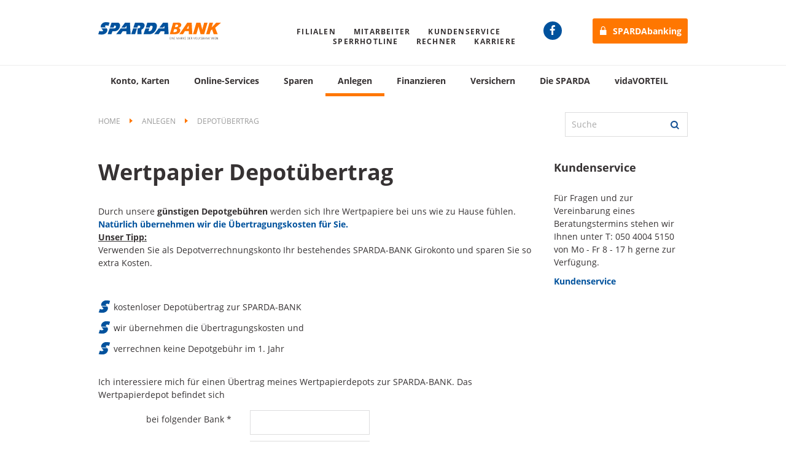

--- FILE ---
content_type: text/html; charset=UTF-8
request_url: https://modul.volksbank.at/m101/volksbank/m209_46660/de/individuelle_seite/private_veranlagen/wertpapierdepotuebertrag.jsp
body_size: 123448
content:






  
  
  
  
  


<!doctype html>
<!--[if lte IE 8]><html class="old" lang="de"><![endif]-->
<!--[if !IE]><!--><html lang="de"><!--<![endif]-->
  <head>
     
    
    
      
      
      
      
                                                     
      
         
      
      
    


    <meta charset="utf-8">
    <meta name="google-site-verification" content="YJzLAV8UbaCt3OM4b1lQxyMh4NiEAniIwoAo9UTFGzA" />  
    <!--meta name="google-site-verification" content="YJzLAV8UbaCt3OM4b1lQxyMh4NiEAniIwoAo9UTFGzA" /-->  
    <meta name="robots" content="noindex" />


      
      
        
        
      





    <title>Wertpapier Depotübertrag | SPARDA-BANK</title>
    
      <meta property="og:title" content="Wertpapier Depotübertrag | SPARDA-BANK" />
    


    
    
    <meta name="description" content="Verlegen Sie Ihr Wertpapierdepot zur SPARDA-BANK. Wir übernehmen die Übertragungskosten für Sie!
" />
    <meta name="keywords" content="Depotübertrag, Wertpapierdepot verlegen, Wertpapiere übertragen, Wertpapierdepotübertrag" />
    <meta name="viewport" content="width=device-width, user-scalable=no" /> 

    <link href="/m101/volksbank/zib/styles/fonts/open_sans.css" rel="stylesheet" type="text/css" />
    <link href="/m101/volksbank/zib/styles/mb_2015/m209_46660_normalize.css" rel="stylesheet" type="text/css" />
    <link href="/m101/volksbank/zib/styles/mb_2015/m209_46660_style.css?20200913" rel="stylesheet" type="text/css" />
    <link href="/m101/volksbank/zib/styles/mb_2015/m209_46660_print.css" rel="stylesheet" type="text/css" media="print" />

    <!--[if lt IE 9]>
    <script src="/m101/volksbank/zib/scripts/2015/html5shiv.js"></script>
    <![endif]-->
    <script type="text/javascript" src="/m101/volksbank/zib/scripts/cookies.js?20200913"></script>
    <script type="text/javascript" src="/m101/volksbank/zib/scripts/2015/jquery.js"></script>
    <script type="text/javascript" src="/m101/volksbank/zib/scripts/2015/customFunctions.js"></script>
    <script type="text/javascript" src="/m101/volksbank/zib/scripts/2015/arzFunctions.js"></script>

    <link href="/m101/volksbank/zib/styles/mb_2015/m209_46660/custom_2018_style.css" rel="stylesheet" type="text/css" />
    <script src="/m101/volksbank/zib/scripts/2015/m209_46660/modernizr-custom.js"></script>
    <script src="/m101/volksbank/zib/scripts/2015/m209_46660/bootstrap.min.js"></script>
    <script src="/m101/volksbank/zib/scripts/2015/m209_46660/components/helper.js"></script>
    <script src="/m101/volksbank/zib/scripts/2015/m209_46660/components/navigation.js"></script>
    <script src="/m101/volksbank/zib/scripts/2015/m209_46660/components/search.js"></script>


    <link rel="shortcut icon" href="/m101/volksbank/zib/images/design/2015/m209_46660/icons/favicon.ico" type="image/x-icon" />
    <link rel="icon" href="/m101/volksbank/zib/images/design/2015/m209_46660/icons/favicon.ico" type="image/x-icon" />
    <link rel="apple-touch-icon-precomposed" href="/m101/volksbank/zib/images/design/2015/m209_46660/icons/apple-touch-icon.png" />

    <meta property="og:site_name" content="http://www.sparda.at" />   
    <meta property="og:url" content="http://www.sparda.at/m101/volksbank/m209_46660/de/individuelle_seite/private_veranlagen/wertpapierdepotuebertrag.jsp" />
    
        <meta property="og:description" content="Verlegen Sie Ihr Wertpapierdepot zur SPARDA-BANK. Wir übernehmen die Übertragungskosten für Sie!
" />
     
    
        
          <meta property="og:image" content="http://www.sparda.at/m101/volksbank/zib/images/design/2015/m209_46660/icons/fb_share.png" />
         
     
    
    

<script type="text/javascript">
  function goog_report_conversion() { }
  function fbq_arz() { }
</script>


  
  </head>
  <body class="not-front ">
    <div class="page_wrapper">
      
      
        
        
        
         
      













 
<NOINDEX>
       
        
        
          
          
          
          
        



      <div id="cookie_info" class="line_c cookie_blocks">
        <div class="content_width">
          <div class="column col-4-3-2-1">
            <div class="line_c_content">
              <div>
                <h2>Zustimmung zur Nutzung von Cookies</h2>
                <p>Wenn Sie unsere Website besuchen, werden Informationen aus Ihrem Browser, meist in Form von Cookies, abgerufen oder gespeichert. Hierbei kann es sich um Informationen über Ihre Einstellungen oder Ihr Gerät handeln. Klicken Sie auf „Einstellungen“, um mehr zu erfahren und Cookies zu selektieren. <a class='cookie_link' href="/m101/volksbank/m209_46660/de/individuelle_seite/volksbank_gruppe/datenschutzerklaerung_2023_onl.jsp" target="_blank">weitere Informationen zur Verwendung von Cookies finden Sie in unserer Datenschutzerklärung</a></p>
                <div id="cookie_buttons">
                    <a title="Ok" class="button" onclick="setCookieOptions('true', 'www.sparda.at', 86400 * 365, '/', null); document.getElementById('cookie_info').style.display='none';">Alle Cookies akzeptieren</a>
                    <a title="Config" class="button" onclick="document.getElementById('cookie_buttons').style.display='none';document.getElementById('cookie_config').style.display='block';">Einstellungen</a>
                </div>
                <div id="cookie_config" class="col-4-3-2-1 main_content" style="display: none">
                    <br />
                    <h2>Einstellungen für Cookies</h2>
                    <p>Wir verwenden folgende Cookies:</p>
                    <ul class="block_list block_calculator">
                        <li>
                           <div class="col-1-1-1-1">
                              <div class="column_padding">
                                  <input type="checkbox" name="required_cookies" id="required_cookies" value="1" checked="checked" disabled="disabled"/>
                                  <label for="required_cookies" class="checked" >Notwendige Cookies (<a class='cookie_link' href="/m101/volksbank/m209_46660/de/individuelle_seite/cookies/notwendige_cookies_neu.jsp" target="_blank">Details</a>)</label>
                              </div>
                            </div>
                            <div class="col-1-1-1-1">
                              <div class="column_padding">
                                  <input type="checkbox" name="marketing_cookies" id="marketing_cookies" value="1"  />
                                  <label for="marketing_cookies" >Marketing-Cookies  (<a class='cookie_link' href="/m101/volksbank/m209_46660/de/individuelle_seite/cookies/marketing_cookies.jsp" target="_blank">Details</a>)</label>
                              </div>
                            </div>                           
                        </li>                        
                    </ul>
                    <a title="Weiter" class="button" onclick="setCookieOptions('false', 'www.sparda.at', 86400 * 365, '/', null); document.getElementById('cookie_info').style.display='none';">Weiter</a>
                </div>
              </div>
            </div>
          </div>
        </div>
      </div>

        

      <!-- header -->
      <div class="custom-frontend-2018">
        <div class="container navigation-toggle-wrapper">
          <button id="navigation-toggle" class="visible-sm visible-xs" type="button">
          <span class="icon-bar top"></span>
          <span class="icon-bar middle"></span>
          <span class="icon-bar bottom"></span>
        </button>
        </div>
        <header>
          <div class="container">
            <div class="logo">
              
                
                    
                  
              
              <a href="/">
                <img src="/m101/volksbank/m209_46660/images/logo/logo.svg" alt="SPARDA-BANK" title="SPARDA-BANK" />
              </a>
            </div>
            
            
              
              
            









              <nav class="meta-header hidden-sm hidden-xs">
                <ul>
                    <li>
                      <a class="" href="https://www.sparda.at/fil" target="_blank" title="Filialen">Filialen</a>
                    </li>
                    <li>
                      <a class="" href="/mitarbeiter" title="Mitarbeiter">Mitarbeiter</a>
                    </li>
                    <li>
                      <a class="" href="/kundenservice" title="Kundenservice">Kundenservice</a>
                    </li>
                    <li class='not_important'>
                      <a class="" href="/sperrhotline" title="Sperrhotline">Sperrhotline</a>
                    </li>
                    <li class='not_important'>
                      <a class="" href="/rechner" title="Rechner">Rechner</a>
                    </li>
                    <li class='not_important'>
                      <a class="" href="https://www.sparda.at/karriere" target="_blank" title="Karriere">Karriere</a>
                    </li>
                  
                  
                    
                    
                  
  
  









  
  
    
  



                
                </ul>
              </nav>

            
              <div class="social-wrapper hidden-sm hidden-xs">
                <a href="https://www.facebook.com/SPARDABANK.AUSTRIA/?ref=bookmarks" target="_blank" rel="noopener noreferrer" title="Facebook">
                  <span class="icomoon icon-facebook" aria-hidden="true"></span>
                </a>
              </div>
            
            
              <div class="button-wrapper">
                
                  
                  
                    
                        
                      
                  
                  <a class="button primary" href="https://banking.sparda.at/banking/login.xhtml?m=44&f=2" target="_blank" title="SPARDAbanking">
                    <span class="icomoon icon-lock" aria-hidden="true"></span>
                    <span>SPARDAbanking</span>
                  </a>
                
              </div>            
            
          </div>
        </header>
      </div>
      <div class="custom-frontend-2018">
        
        
        
          
          
        









            <nav class="main hidden-sm hidden-xs">
              <div class="container">
                <ul class="primary">
                    <li>
                      <a data-toggle="dropdown" aria-haspopup="true" aria-expanded="false" href="/konto-karten" title="Konto, Karten">Konto, Karten</a>
                        <div class="dropdown-menu">
                          <div class="container">
                            <div class="nav-column">
                              <ul class="level-1">      
                                  <li>
                                    <a data-target=".dropaside-00" class="dropaside-toggle"  href="/konto-karten/kontopakete" title="Kontopakete" data-arz-link="/m101/volksbank/m209_46660/de/individuelle_seite/private_konto/kontopakete.jsp">Kontopakete</a>
                                  </li>
                                  <li>
                                    <a   href="/konto-karten/kontofinder" target="_blank" title="Kontofinder" data-arz-link="https://www.sparda.at/kontofinder">Kontofinder</a>
                                  </li>
                                  <li>
                                    <a   href="/konto-karten/kontowechsel" title="Kontowechsel" data-arz-link="/m101/volksbank/m209_46660/de/individuelle_seite/private_konto/kontowechselservice_online.jsp">Kontowechsel</a>
                                  </li>
                                  <li>
                                    <a data-target=".dropaside-03" class="dropaside-toggle"  href="/konto-karten/karten" title="Karten" data-arz-link="/m101/volksbank/m209_46660/de/uebersichtsseite/karten.jsp">Karten</a>
                                  </li>
                                  <li>
                                    <a   href="/konto-karten/zahlungsverkehr" title="Zahlungsverkehr" data-arz-link="/m101/volksbank/m209_46660/de/individuelle_seite/private_konto/zahlungsverkehr.jsp">Zahlungsverkehr</a>
                                  </li>
                               </ul>
                            </div>
                                <div class="nav-column">
                                  <ul class="level-2 dropaside dropaside-00">
                                      <li>
                                        <a href="/konto-karten/kontopakete/jugend" title="JUGEND" data-arz-link="/m101/volksbank/m209_46660/de/individuelle_seite/private_konto/jugendkonto.jsp">JUGEND</a>
                                      </li>
                                      <li>
                                        <a href="/konto-karten/kontopakete/lehrling" title="LEHRLING" data-arz-link="/m101/volksbank/m209_46660/de/individuelle_seite/private_konto/lehrlingskonto.jsp">LEHRLING</a>
                                      </li>
                                      <li>
                                        <a href="/konto-karten/kontopakete/student" title="STUDENT" data-arz-link="/m101/volksbank/m209_46660/de/individuelle_seite/private_konto/studentenkonto.jsp">STUDENT</a>
                                      </li>
                                      <li>
                                        <a href="/konto-karten/kontopakete/basis" title="BASIS" data-arz-link="/m101/volksbank/m209_46660/de/individuelle_seite/private_konto/konto_basis_online.jsp">BASIS</a>
                                      </li>
                                      <li>
                                        <a href="/konto-karten/kontopakete/klassik" title="KLASSIK" data-arz-link="/m101/volksbank/m209_46660/de/individuelle_seite/private_konto/konto_klassik_online.jsp">KLASSIK</a>
                                      </li>
                                      <li>
                                        <a href="/konto-karten/kontopakete/premium" title="PREMIUM" data-arz-link="/m101/volksbank/m209_46660/de/individuelle_seite/private_konto/konto_premium_online.jsp">PREMIUM</a>
                                      </li>
                                  </ul>
                                </div>
                                <div class="nav-column">
                                  <ul class="level-2 dropaside dropaside-03">
                                      <li>
                                        <a href="/konto-karten/karten/debitkarte" title="Debitkarte" data-arz-link="/m101/volksbank/m209_46660/de/individuelle_seite/private_konto/debit_mastercard.jsp">Debitkarte</a>
                                      </li>
                                      <li>
                                        <a href="/konto-karten/karten/kreditkarte" title="Kreditkarte" data-arz-link="/m101/volksbank/m209_46660/de/individuelle_seite/private_konto/kreditkarten.jsp">Kreditkarte</a>
                                      </li>
                                      <li>
                                        <a href="/konto-karten/karten/apple-pay" target="_blank" title="Apple Pay" data-arz-link="https://www.sparda.at/applepay_details">Apple Pay</a>
                                      </li>
                                      <li>
                                        <a href="/konto-karten/karten/google-pay" target="_blank" title="Google Pay" data-arz-link="https://www.sparda.at/googlepay">Google Pay</a>
                                      </li>
                                      <li>
                                        <a href="/konto-karten/karten/spardapay" title="SPARDApay" data-arz-link="/m101/volksbank/m209_46660/de/individuelle_seite/private_ibanking/spardapay_app.jsp">SPARDApay</a>
                                      </li>
                                      <li>
                                        <a href="/konto-karten/karten/bluecode" title="Bluecode" data-arz-link="/m101/volksbank/m209_46660/de/individuelle_seite/private_konto/bluecode.jsp">Bluecode</a>
                                      </li>
                                      <li>
                                        <a href="/konto-karten/karten/laks-pay" target="_blank" title="LAKS PAY" data-arz-link="https://www.sparda.at/lakspay">LAKS PAY</a>
                                      </li>
                                      <li>
                                        <a href="/konto-karten/karten/swatchpay-" title="SwatchPAY!" data-arz-link="/m101/volksbank/m209_46660/de/individuelle_seite/private_konto/swatch_pay.jsp">SwatchPAY!</a>
                                      </li>
                                  </ul>
                                </div>
                              <div class="teaser-column">
                                <div class="teaser">
                                  <div class="title">Im 1. Jahr gratis *</div>
                                  <div class="text"><b>Jetzt zur SPARDA wechseln und 1 Jahr lang kostenlos nutzen</b> – exklusiv für Privatpersonen!</div>
                                    <div class="link">
                                      <a href="/m101/volksbank/m209_46660/de/individuelle_seite/private_konto/h__konto.jsp">Mehr erfahren</a>
                                      <span class="icomoon icon-caret-right" aria-hidden="true"></span>
                                    </div>
                                </div>
                              </div>
                              <div>
                                <div class="separator"></div>
                                <div class="separator"></div>
                                <div class="separator"></div>
                                <div class="separator"></div>
                              </div>  
                          </div>
                        </div>
                    </li>
                    <li>
                      <a data-toggle="dropdown" aria-haspopup="true" aria-expanded="false" href="/online-services" target="_blank" title="Online-Services">Online-Services</a>
                        <div class="dropdown-menu">
                          <div class="container">
                            <div class="nav-column">
                              <ul class="level-1">      
                                  <li>
                                    <a   href="/online-services/spardabanking" title="SPARDAbanking" data-arz-link="/m101/volksbank/m209_46660/de/individuelle_seite/private_ibanking/spardabanking_digital.jsp">SPARDAbanking</a>
                                  </li>
                                  <li>
                                    <a   href="/online-services/spardabanking-app" title="SPARDAbanking App" data-arz-link="/m101/volksbank/m209_46660/de/individuelle_seite/private_ibanking/spardabanking_app.jsp">SPARDAbanking App</a>
                                  </li>
                                  <li>
                                    <a   href="/online-services/sicher-kommunizieren-im-spardabanking" title="Sicher kommunizieren im SPARDAbanking" data-arz-link="/m101/volksbank/m209_46660/de/individuelle_seite/private_ibanking/spardabanking_kommunikation.jsp">Sicher kommunizieren im SPARDAbanking</a>
                                  </li>
                                  <li>
                                    <a   href="/online-services/spardapay-app" title="SPARDApay App" data-arz-link="/m101/volksbank/m209_46660/de/individuelle_seite/private_ibanking/spardapay_app.jsp">SPARDApay App</a>
                                  </li>
                                  <li>
                                    <a   href="/online-services/sparda-id-app" title="SPARDA ID-App" data-arz-link="/m101/volksbank/m209_46660/de/individuelle_seite/private_ibanking/id_app.jsp">SPARDA ID-App</a>
                                  </li>
                                  <li>
                                    <a   href="/online-services/online-bezahlen" title="Online Bezahlen" data-arz-link="/m101/volksbank/m209_46660/de/individuelle_seite/private_ibanking/internetbanking_eps.jsp">Online Bezahlen</a>
                                  </li>
                                  <li>
                                    <a   href="/online-services/online-sicherheit" title="Online Sicherheit" data-arz-link="/m101/volksbank/m209_46660/de/individuelle_seite/private_ibanking/h__sicherheit.jsp">Online Sicherheit</a>
                                  </li>
                                  <li>
                                    <a   href="/online-services/wertpapier-banking" title="Wertpapier-Banking" data-arz-link="/m101/volksbank/m209_46660/de/individuelle_seite/private_ibanking/wertpapier_banking.jsp">Wertpapier-Banking</a>
                                  </li>
                                  <li>
                                    <a   href="/online-services/cardtan" title="cardTAN" data-arz-link="/m101/volksbank/m209_46660/de/individuelle_seite/private_ibanking/cardtan.jsp">cardTAN</a>
                                  </li>
                               </ul>
                            </div>
                              <div class="teaser-column">
                                <div class="teaser">
                                  <div class="title">Zugang zum SPARDAbanking</div>
                                  <div class="text">Jetzt gleich Ihren Zugang zum SPARDAbanking, dem Internetbanking der SPARDA-BANK, holen!</div>
                                    <div class="link">
                                      <a href="/m101/volksbank/m209_46660/de/individuelle_seite/private_ibanking/antrag_online_banking.jsp">SPARDAbanking eröffnen</a>
                                      <span class="icomoon icon-caret-right" aria-hidden="true"></span>
                                    </div>
                                </div>
                              </div>
                              <div>
                                <div class="separator"></div>
                                <div class="separator"></div>
                                <div class="separator"></div>
                                <div class="separator"></div>
                              </div>  
                          </div>
                        </div>
                    </li>
                    <li>
                      <a data-toggle="dropdown" aria-haspopup="true" aria-expanded="false" href="/sparen" title="Sparen">Sparen</a>
                        <div class="dropdown-menu">
                          <div class="container">
                            <div class="nav-column">
                              <ul class="level-1">      
                                  <li>
                                    <a   href="/sparen/kidscard-fuer-kinder-bis-14" title="KidsCard für Kinder bis 14" data-arz-link="/m101/volksbank/m209_46660/de/individuelle_seite/jugend/kids_card.jsp">KidsCard für Kinder bis 14</a>
                                  </li>
                                  <li>
                                    <a   href="/sparen/teenscard-fuer-alle-von-14-bis-19" title="TeensCard für alle von 14 bis 19" data-arz-link="/m101/volksbank/m209_46660/de/individuelle_seite/jugend/teens_card.jsp">TeensCard für alle von 14 bis 19</a>
                                  </li>
                                  <li>
                                    <a   href="/sparen/websparen-save-u-cash" title="WEBsparen - SAVE & CASH" data-arz-link="/m101/volksbank/m209_46660/de/individuelle_seite/private_veranlagen/websparen_save_cash.jsp">WEBsparen - SAVE & CASH</a>
                                  </li>
                                  <li>
                                    <a   href="/sparen/webfix-6-12-24-m" title="WEBfix - 6, 12, 24 M" data-arz-link="/m101/volksbank/m209_46660/de/individuelle_seite/private_veranlagen/webfix.jsp">WEBfix - 6, 12, 24 M</a>
                                  </li>
                                  <li>
                                    <a   href="/sparen/sparplanrechner" title="Sparplanrechner" data-arz-link="/m101/volksbank/zib/de/individuelle_seite/regionale_Inhalte/services/sparplanrechner.jsp?branch=m209_46660">Sparplanrechner</a>
                                  </li>
                               </ul>
                            </div>
                              <div class="teaser-column">
                                <div class="teaser">
                                  <div class="title">TeensCard - für alle von 14 bis 19!</div>
                                  <div class="text">Dein Geld ist mit der TeensCard gut angelegt – sie bietet dir bis zu 4,0 % Zinsen p.a. vor KESt* auf dein Sparvolumen.</div>
                                    <div class="link">
                                      <a href="/m101/volksbank/m209_46660/de/individuelle_seite/jugend/teens_card.jsp">Mehr zur SPARDA TeensCard</a>
                                      <span class="icomoon icon-caret-right" aria-hidden="true"></span>
                                    </div>
                                </div>
                              </div>
                              <div>
                                <div class="separator"></div>
                                <div class="separator"></div>
                                <div class="separator"></div>
                                <div class="separator"></div>
                              </div>  
                          </div>
                        </div>
                    </li>
                    <li class='active'>
                      <a class='active' data-toggle="dropdown" aria-haspopup="true" aria-expanded="false" href="/anlegen" title="Anlegen">Anlegen</a>
                        <div class="dropdown-menu">
                          <div class="container">
                            <div class="nav-column">
                              <ul class="level-1 active">      
                                  <li>
                                    <a   href="/anlegen/investitionsfondssparen" title="Investitionsfondssparen" data-arz-link="/m101/volksbank/m209_46660/de/news/details/schwerpunkte/2410_investitionsfondssparen.jsp">Investitionsfondssparen</a>
                                  </li>
                                  <li>
                                    <a   href="/anlegen/kombisparen" title="Kombisparen" data-arz-link="/m101/volksbank/m209_46660/de/individuelle_seite/private_veranlagen/kombisparen.jsp">Kombisparen</a>
                                  </li>
                                  <li>
                                    <a   href="/anlegen/vermoegen-ansparen" target="_blank" title="Vermögen ansparen" data-arz-link="https://www.sparda.at/fondssparen">Vermögen ansparen</a>
                                  </li>
                                  <li>
                                    <a   href="/anlegen/immofonds-1" title="immofonds 1" data-arz-link="/m101/volksbank/zib/de/news/details/schwerpunkte/2103_immofonds_1.jsp?branch=m209_46660">immofonds 1</a>
                                  </li>
                                  <li>
                                    <a   href="/anlegen/depotfinder" title="Depotfinder" data-arz-link="/m101/volksbank/m209_46660/de/individuelle_seite/private_veranlagen/depotmodellfinder_privatkunden.jsp">Depotfinder</a>
                                  </li>
                                  <li class='active'>
                                    <a   active href="/anlegen/depotuebertrag" title="Depotübertrag" data-arz-link="/m101/volksbank/m209_46660/de/individuelle_seite/private_veranlagen/wertpapierdepotuebertrag.jsp">Depotübertrag</a>
                                  </li>
                                  <li>
                                    <a   href="/anlegen/depotmodelle" title="Depotmodelle" data-arz-link="/m101/volksbank/m209_46660/de/individuelle_seite/private_veranlagen/depotmodelle.jsp">Depotmodelle</a>
                                  </li>
                                  <li>
                                    <a   href="/anlegen/gewinnfreibetrag" target="_blank" title="Gewinnfreibetrag" data-arz-link="https://www.sparda.at/gfb">Gewinnfreibetrag</a>
                                  </li>
                                  <li>
                                    <a   href="/anlegen/leistungsversprechen" title="Leistungsversprechen" data-arz-link="/m101/volksbank/m209_46660/de/individuelle_seite/private_veranlagen/wp_leistungsversprechen.jsp">Leistungsversprechen</a>
                                  </li>
                                  <li>
                                    <a data-target=".dropaside-39" class="dropaside-toggle"  href="/anlegen/boersen-u-maerkte" title="BÖRSEN & MÄRKTE" data-arz-link="/m101/volksbank/zib/de/module/kurse_maerkte/rumpfi.jsp?seite=0&branch=m209_46660">BÖRSEN & MÄRKTE</a>
                                  </li>
                                  <li>
                                    <a   href="/anlegen/mifid-ii" title="MIFID II" data-arz-link="/m101/volksbank/m209_46660/de/individuelle_seite/private_veranlagen/mifid_ii.jsp">MIFID II</a>
                                  </li>
                                  <li>
                                    <a   href="/anlegen/hinweis-bankenabwicklung-u-glaeubigerbeteiligung" title="Hinweis Bankenabwicklung &Gläubigerbeteiligung" data-arz-link="/m101/volksbank/zib/de/individuelle_seite/regionale_Inhalte/private_veranlagen/hinweis_bankabwicklung.jsp?branch=m209_46660">Hinweis Bankenabwicklung &Gläubigerbeteiligung</a>
                                  </li>
                               </ul>
                            </div>
                                <div class="nav-column">
                                  <ul class="level-2 dropaside dropaside-39">
                                      <li>
                                        <a href="/anlegen/boersen-u-maerkte/wertpapiersuche" title="Wertpapiersuche" data-arz-link="/m101/volksbank/zib/de/module/kurse_maerkte/rumpfi.jsp?seite=2&branch=m209_46660">Wertpapiersuche</a>
                                      </li>
                                      <li>
                                        <a href="/anlegen/boersen-u-maerkte/maerkte-indizes" title="Märkte/Indizes" data-arz-link="/m101/volksbank/zib/de/module/kurse_maerkte/rumpfi.jsp?seite=1&branch=m209_46660">Märkte/Indizes</a>
                                      </li>
                                      <li>
                                        <a href="/anlegen/boersen-u-maerkte/anleihen" title="Anleihen" data-arz-link="/m101/volksbank/m209_46660/de/anleihen/anleihen.jsp">Anleihen</a>
                                      </li>
                                      <li>
                                        <a href="/anlegen/boersen-u-maerkte/fonds" title="Fonds" data-arz-link="/m101/volksbank/zib/de/module/kurse_maerkte/rumpfi.jsp?seite=4&branch=m209_46660">Fonds</a>
                                      </li>
                                      <li>
                                        <a href="/anlegen/boersen-u-maerkte/devisen" title="Devisen" data-arz-link="/m101/volksbank/zib/de/module/kurse_maerkte/rumpfi.jsp?seite=6&branch=m209_46660">Devisen</a>
                                      </li>
                                      <li>
                                        <a href="/anlegen/boersen-u-maerkte/valuten" target="_blank" title="Valuten" data-arz-link="/m101/volksbank/zib/downloads/valutenaushang/kursblatt_valuten.pdf">Valuten</a>
                                      </li>
                                      <li>
                                        <a href="/anlegen/boersen-u-maerkte/zinsen" title="Zinsen" data-arz-link="/m101/volksbank/zib/de/module/kurse_maerkte/rumpfi.jsp?seite=7&branch=m209_46660">Zinsen</a>
                                      </li>
                                      <li>
                                        <a href="/anlegen/boersen-u-maerkte/gold-rohstoffe" title="Gold/Rohstoffe" data-arz-link="/m101/volksbank/zib/de/modul/treasury_gold_bullion_coins/treasury_gold_bullion_coins.jsp?branch=m209_46660">Gold/Rohstoffe</a>
                                      </li>
                                      <li>
                                        <a href="/anlegen/boersen-u-maerkte/nachrichten" title="Nachrichten" data-arz-link="/m101/volksbank/zib/de/module/kurse_maerkte/rumpfi.jsp?seite=9&branch=m209_46660">Nachrichten</a>
                                      </li>
                                      <li>
                                        <a href="/anlegen/boersen-u-maerkte/musterdepot" title="Musterdepot" data-arz-link="/m101/volksbank/zib/de/module/kurse_maerkte/rumpfi.jsp?seite=12&branch=m209_46660">Musterdepot</a>
                                      </li>
                                      <li>
                                        <a href="/anlegen/boersen-u-maerkte/research" title="Research" data-arz-link="/m101/volksbank/zib/de/individuelle_seite/regionale_Inhalte/boerse_finanzen/research.jsp?branch=m209_46660">Research</a>
                                      </li>
                                      <li>
                                        <a href="/anlegen/boersen-u-maerkte/prospektverwendung" title="Prospektverwendung" data-arz-link="/m101/volksbank/zib/de/individuelle_seite/regionale_Inhalte/boerse_finanzen/prospektzusagen_oevag.jsp?branch=m209_46660">Prospektverwendung</a>
                                      </li>
                                  </ul>
                                </div>
                              <div class="teaser-column">
                                <div class="teaser">
                                  <div class="title">Kombisparen</div>
                                  <div class="text">Jetzt langfristig Zinsen einkochen und von den aktuellen Zinsen profitieren.
<b>Veranlagungen in Investmentfonds können mit erheblichen Verlusten verbunden sein. Fragen Sie  Ihre Beraterin oder Ihren Berater!</b></div>
                                    <div class="link">
                                      <a href="/m101/volksbank/m209_46660/de/individuelle_seite/private_veranlagen/kombisparen.jsp">zum Kombisparen</a>
                                      <span class="icomoon icon-caret-right" aria-hidden="true"></span>
                                    </div>
                                </div>
                              </div>
                              <div>
                                <div class="separator"></div>
                                <div class="separator"></div>
                                <div class="separator"></div>
                                <div class="separator"></div>
                              </div>  
                          </div>
                        </div>
                    </li>
                    <li>
                      <a data-toggle="dropdown" aria-haspopup="true" aria-expanded="false" href="/finanzieren" title="Finanzieren">Finanzieren</a>
                        <div class="dropdown-menu">
                          <div class="container">
                            <div class="nav-column">
                              <ul class="level-1">      
                                  <li>
                                    <a   href="/finanzieren/sanierungskredit-fuer-ihr-eigenheim" target="_blank" title="Sanierungskredit für Ihr Eigenheim" data-arz-link="https://www.sparda.at/wohnprojekt">Sanierungskredit für Ihr Eigenheim</a>
                                  </li>
                                  <li>
                                    <a   href="/finanzieren/umschuldungsaktion" title="Umschuldungsaktion" data-arz-link="/m101/volksbank/m209_46660/de/individuelle_seite/private_finanzierung/2403_umschuldung.jsp">Umschuldungsaktion</a>
                                  </li>
                                  <li>
                                    <a   href="/finanzieren/wohntraumfinanzierung" title="WOHNTRAUMfinanzierung" data-arz-link="/m101/volksbank/m209_46660/de/individuelle_seite/private_finanzierung/da_bin_ich_zu_hause.jsp">WOHNTRAUMfinanzierung</a>
                                  </li>
                                  <li>
                                    <a   href="/finanzieren/wohntraum-check" title="Wohntraum-Check" data-arz-link="/m101/volksbank/zib/de/individuelle_seite/regionale_Inhalte/services/wohntraum_check.jsp?branch=m209_46660">Wohntraum-Check</a>
                                  </li>
                                  <li>
                                    <a data-target=".dropaside-44" class="dropaside-toggle"  href="/finanzieren/konsumfinanzierung" title="KONSUMfinanzierung" data-arz-link="/m101/volksbank/m209_46660/de/uebersichtsseite/finanzierung.jsp">KONSUMfinanzierung</a>
                                  </li>
                                  <li>
                                    <a   href="/finanzieren/mietwohnungsrechner" title="Mietwohnungsrechner" data-arz-link="/m101/volksbank/zib/de/individuelle_seite/regionale_Inhalte/services/mietwohnungsrechner.jsp?branch=m209_46660">Mietwohnungsrechner</a>
                                  </li>
                                  <li>
                                    <a   href="/finanzieren/kreditrechner" title="Kreditrechner" data-arz-link="/m101/volksbank/zib/de/individuelle_seite/regionale_Inhalte/services/kreditrechner.jsp?branch=m209_46660">Kreditrechner</a>
                                  </li>
                               </ul>
                            </div>
                                <div class="nav-column">
                                  <ul class="level-2 dropaside dropaside-44">
                                      <li>
                                        <a href="/finanzieren/konsumfinanzierung/der-faire-credit" target="_blank" title="Der faire Credit" data-arz-link="https://www.sparda.at/kredit">Der faire Credit</a>
                                      </li>
                                      <li>
                                        <a href="/finanzieren/konsumfinanzierung/finanzreserve" target="_blank" title="Finanzreserve" data-arz-link="https://www.sparda.at/flexibel">Finanzreserve</a>
                                      </li>
                                      <li>
                                        <a href="/finanzieren/konsumfinanzierung/kfz-leasing" title="Kfz-Leasing" data-arz-link="/m101/volksbank/m209_46660/de/individuelle_seite/private_finanzierung/leasing_auto.jsp">Kfz-Leasing</a>
                                      </li>
                                      <li>
                                        <a href="/finanzieren/konsumfinanzierung/leasinghits" title="Leasinghits" data-arz-link="/m101/volksbank/m209_46660/de/individuelle_seite/private_finanzierung/leasinghits.jsp">Leasinghits</a>
                                      </li>
                                  </ul>
                                </div>
                              <div class="teaser-column">
                                <div class="teaser">
                                  <div class="title">Lang ersehnt. Fair beraten. Wahr gemacht.</div>
                                  <div class="text">Der faire Credit ist immer da, wenn Sie ihn brauchen - sichern Sie sich jetzt den fairen Credit mit Online-Sofortentscheidung!</div>
                                    <div class="link">
                                      <a href="https://www.sparda.at/kredit" target="_blank">zum fairen Credit</a>
                                      <span class="icomoon icon-caret-right" aria-hidden="true"></span>
                                    </div>
                                </div>
                              </div>
                              <div>
                                <div class="separator"></div>
                                <div class="separator"></div>
                                <div class="separator"></div>
                                <div class="separator"></div>
                              </div>  
                          </div>
                        </div>
                    </li>
                    <li>
                      <a data-toggle="dropdown" aria-haspopup="true" aria-expanded="false" href="/versichern" title="Versichern">Versichern</a>
                        <div class="dropdown-menu">
                          <div class="container">
                            <div class="nav-column">
                              <ul class="level-1">      
                                  <li>
                                    <a   href="/versichern/lebensvorsorge-und-unfallschutz" title="Lebensvorsorge und Unfallschutz" data-arz-link="/m101/volksbank/m209_46660/de/individuelle_seite/private_vorsorge/oebv_leben_unfall.jsp">Lebensvorsorge und Unfallschutz</a>
                                  </li>
                                  <li>
                                    <a   href="/versichern/zahnerhaltversicherung" target="_blank" title="Zahnerhaltversicherung" data-arz-link="https://www.sparda.at/zahnerhaltversicherung">Zahnerhaltversicherung</a>
                                  </li>
                                  <li>
                                    <a   href="/versichern/zahnersatzversicherung" title="Zahnersatzversicherung" data-arz-link="/m101/volksbank/m209_46660/de/individuelle_seite/private_vorsorge/ergo_zahnersatzversicherung.jsp">Zahnersatzversicherung</a>
                                  </li>
                                  <li>
                                    <a   href="/versichern/sachversicherungen" title="Sachversicherungen" data-arz-link="/m101/volksbank/m209_46660/de/individuelle_seite/private_vorsorge/ergo_sachversicherung.jsp">Sachversicherungen</a>
                                  </li>
                               </ul>
                            </div>
                              <div class="teaser-column">
                                <div class="teaser">
                                  <div class="title">Der ÖBV Unfallschutz.</div>
                                  <div class="text">Unbezahlbar, wenn Sie Halt brauchen.</div>
                                    <div class="link">
                                      <a href="https://www.sparda.at/halt" target="_blank">Jetzt informieren!</a>
                                      <span class="icomoon icon-caret-right" aria-hidden="true"></span>
                                    </div>
                                </div>
                              </div>
                              <div>
                                <div class="separator"></div>
                                <div class="separator"></div>
                                <div class="separator"></div>
                                <div class="separator"></div>
                              </div>  
                          </div>
                        </div>
                    </li>
                    <li>
                      <a data-toggle="dropdown" aria-haspopup="true" aria-expanded="false" href="/die-sparda" target="_blank" title="Die SPARDA">Die SPARDA</a>
                        <div class="dropdown-menu">
                          <div class="container">
                            <div class="nav-column">
                              <ul class="level-1">      
                                  <li>
                                    <a   href="/die-sparda/barrierefreiheit" title="Barrierefreiheit" data-arz-link="/m101/volksbank/m209_46660/de/individuelle_seite/bankprofil/barrierefreieheit.jsp">Barrierefreiheit</a>
                                  </li>
                                  <li>
                                    <a   href="/die-sparda/das-unternehmen" title="Das Unternehmen" data-arz-link="/m101/volksbank/m209_46660/de/individuelle_seite/bankprofil/ihre_sparda_bank.jsp">Das Unternehmen</a>
                                  </li>
                                  <li>
                                    <a   href="/die-sparda/eigentuemerclub-bonuswelt" target="_blank" title="Eigentümerclub - Bonuswelt" data-arz-link="https://www.sparda.at/bonuswelt">Eigentümerclub - Bonuswelt</a>
                                  </li>
                                  <li>
                                    <a   href="/die-sparda/filialen" title="Filialen" data-arz-link="/m101/volksbank/m209_46660/de/modul/filialen.jsp">Filialen</a>
                                  </li>
                                  <li>
                                    <a   href="/die-sparda/karriere" title="Karriere" data-arz-link="/m101/volksbank/m209_46660/de/individuelle_seite/bankprofil/h___hr_karriere.jsp">Karriere</a>
                                  </li>
                                  <li>
                                    <a   href="/die-sparda/nachhaltigkeit" target="_blank" title="Nachhaltigkeit" data-arz-link="https://www.sparda.at/nachhaltig">Nachhaltigkeit</a>
                                  </li>
                                  <li>
                                    <a   href="/die-sparda/vertriebspartner" title="Vertriebspartner" data-arz-link="/m101/volksbank/m209_46660/de/individuelle_seite/bankprofil/vertriebspartner.jsp">Vertriebspartner</a>
                                  </li>
                                  <li>
                                    <a   href="/die-sparda/verhaltensrichtlinie" title="Verhaltensrichtlinie" data-arz-link="/m101/volksbank/m209_46660/de/individuelle_seite/bankprofil/verhaltensrichtlinie.jsp">Verhaltensrichtlinie</a>
                                  </li>
                                  <li>
                                    <a   href="/die-sparda/whistleblowing" title="Whistleblowing" data-arz-link="/m101/volksbank/zib/de/individuelle_seite/regionale_Inhalte/whistleblowing.jsp?branch=m209_46660">Whistleblowing</a>
                                  </li>
                               </ul>
                            </div>
                              <div class="teaser-column">
                                <div class="teaser">
                                  <div class="title">Empfehlen Sie uns weiter!</div>
                                  <div class="text">So profitieren Sie, Ihre Familie und Freunde - JETZT mit EUR 75,- Prämie!*</div>
                                    <div class="link">
                                      <a href="/m101/volksbank/m209_46660/de/individuelle_seite/bankprofil/weiterempfehlung.jsp">JETZT weiterempfehlen und profitieren!</a>
                                      <span class="icomoon icon-caret-right" aria-hidden="true"></span>
                                    </div>
                                </div>
                              </div>
                              <div>
                                <div class="separator"></div>
                                <div class="separator"></div>
                                <div class="separator"></div>
                                <div class="separator"></div>
                              </div>  
                          </div>
                        </div>
                    </li>
                    <li>
                      <a data-toggle="dropdown" aria-haspopup="true" aria-expanded="false" href="/vidavorteil" title="vidaVORTEIL">vidaVORTEIL</a>
                        <div class="dropdown-menu">
                          <div class="container">
                            <div class="nav-column">
                              <ul class="level-1">      
                                  <li>
                                    <a   href="/vidavorteil/kooperation-vida-u-sparda" title="Kooperation vida & SPARDA" data-arz-link="/m101/volksbank/m209_46660/de/individuelle_seite/vida_sparda/vida_kooperation.jsp">Kooperation vida & SPARDA</a>
                                  </li>
                                  <li>
                                    <a   href="/vidavorteil/sparda-vida-app" title="SPARDA-vida-APP" data-arz-link="/m101/volksbank/m209_46660/de/individuelle_seite/vida_sparda/sparda_vida_app.jsp">SPARDA-vida-APP</a>
                                  </li>
                                  <li>
                                    <a data-target=".dropaside-72" class="dropaside-toggle"  href="/vidavorteil/vida-kontopakete" title="vida Kontopakete" data-arz-link="/m101/volksbank/m209_46660/de/individuelle_seite/vida_sparda/vida_kontopakete.jsp">vida Kontopakete</a>
                                  </li>
                               </ul>
                            </div>
                                <div class="nav-column">
                                  <ul class="level-2 dropaside dropaside-72">
                                      <li>
                                        <a href="/vidavorteil/vida-kontopakete/vida-lehrlingskonto" title="vida Lehrlingskonto" data-arz-link="/m101/volksbank/m209_46660/de/individuelle_seite/vida_sparda/vida_lehrlingskonto.jsp">vida Lehrlingskonto</a>
                                      </li>
                                      <li>
                                        <a href="/vidavorteil/vida-kontopakete/basis-vida" title="BASIS vida" data-arz-link="/m101/volksbank/m209_46660/de/individuelle_seite/vida_sparda/konto_basis_vida_online.jsp">BASIS vida</a>
                                      </li>
                                      <li>
                                        <a href="/vidavorteil/vida-kontopakete/klassik-vida" title="KLASSIK vida" data-arz-link="/m101/volksbank/m209_46660/de/individuelle_seite/vida_sparda/konto_klassik_vida_online.jsp">KLASSIK vida</a>
                                      </li>
                                      <li>
                                        <a href="/vidavorteil/vida-kontopakete/premium-vida" title="PREMIUM vida" data-arz-link="/m101/volksbank/m209_46660/de/individuelle_seite/vida_sparda/konto_premium_vida_online.jsp">PREMIUM vida</a>
                                      </li>
                                      <li>
                                        <a href="/vidavorteil/vida-kontopakete/vidaflex-epu-konto" title="vidaflex EPU Konto" data-arz-link="/m101/volksbank/m209_46660/de/individuelle_seite/vida_sparda/epu_konto.jsp">vidaflex EPU Konto</a>
                                      </li>
                                  </ul>
                                </div>
                              <div class="teaser-column">
                                <div class="teaser">
                                  <div class="title">Bei der SPARDA geht's vida-Mitgliedern gut!</div>
                                  <div class="text">Sie sind vida-Mitglied? Dann informieren Sie sich noch heute über Ihre Vorteile bei der SPARDA-BANK!</div>
                                    <div class="link">
                                      <a href="https://www.sparda.at/vida" target="_blank">Jetzt vida-Vorteile sichern!</a>
                                      <span class="icomoon icon-caret-right" aria-hidden="true"></span>
                                    </div>
                                </div>
                              </div>
                              <div>
                                <div class="separator"></div>
                                <div class="separator"></div>
                                <div class="separator"></div>
                                <div class="separator"></div>
                              </div>  
                          </div>
                        </div>
                    </li>
                </ul>
              </div>
            </nav>

        
      </div>
      <!-- header -->

</NOINDEX>

    
    
    <script type="text/javascript">
      var url = window.location.href
      var arr = url.split("/");
      if (arr[2] == 'www.sparda.at') {
        if (getCookie("cookie_info").indexOf("all:") == -1) {
         document.getElementById('cookie_info').style.display='block';
        }
      }
    </script>



      <div class="top_intro top_intro_none">
        <div class="top_intro_border"></div>
      </div>
      <div class="center_content">
        <div class="content_width">
          <div class="col-4-3-2-1 main_content">
            <div class="main_content_inner">
              <div class="stamp col-4-3-2-1 breadcrumb_and_search">
                <div class="column_padding">
                  
                  
                    
                    
                    
                    
                    
                    
                  


                  <form id="search_form" method="get" action="/m101/volksbank/zib/de/suchergebnis.jsp">
                    <p class="search_and_button">
                      <input type="text" name="websitesuche" class="search_input" placeholder="Suche" />
                      <input type="hidden" name="branch" value="m209_46660" />
                      <input type="hidden" name="design" value="2015" />
                      <a class="search_submit" data-submit="#search_form" href="#search_form">Suche</a>
                    </p>
                  </form>

                  
                  
                    
                    
                    
                    
                    
                    
                  



                  <ul class="breadcrumb">
                    <li><a href="/" title="Home">Home</a></li>
                    
                      
                        
                        
                      






  
  
  
  
                    <li><a href="/anlegen" title="Anlegen">Anlegen</a></li>
      
      
      
      
      
      
                    <li><a href="/anlegen/depotuebertrag" title="Depotübertrag">Depotübertrag</a></li>
      
      
      
      
      
      
      
  
  
  
  
  

                    
                  </ul>
                  <div class="clear"></div>
                </div>
              </div>
              <div class="content_container col-4-3-2-1">
                <div class="article col-3-2-1-1">
                  <div class="column_padding article_block">

          <h1>Wertpapier Depotübertrag</h1>
          <ul class="block_list">
            <li class="text_block">
              <p><span>Durch unsere <strong>g&uuml;nstigen Depotgeb&uuml;hren</strong> werden sich Ihre Wertpapiere bei uns wie zu Hause f&uuml;hlen.</span>
<span><strong class="textblaubold">Nat&uuml;rlich &uuml;bernehmen wir die &Uuml;bertragungskosten f&uuml;r Sie.</strong></span>
<span><strong><span style="text-decoration: underline;">Unser Tipp:</span></strong> Verwenden Sie als Depotverrechnungskonto Ihr&nbsp;bestehendes&nbsp;SPARDA-BANK Girokonto&nbsp;und sparen Sie so extra Kosten.&nbsp;<br />&nbsp;</span></p>
            </li>
          </ul>
          <ul class="block_list">
            <li class="text_block">
              <p><ul class="custom_bullet custom_bullet_logo"><li>kostenloser Depot&uuml;bertrag zur SPARDA-BANK</li><li>wir &uuml;bernehmen die &Uuml;bertragungskosten und</li><li>verrechnen keine Depotgeb&uuml;hr im 1. Jahr</li></ul></p>
            </li>
          </ul>
                <!--<a href="/m101/volksbank/m209_46660/de/formular/block/kontakt_depot_uebertrag.jsp">Formular</a>-->
                
          
            
            
            
            
          





  

        <form action="/m101/volksbank/BestellserviceServlet" method="post" name="frm_formular" target="_self" enctype="multipart/form-data">
            
               
           
          <input type="hidden" name="branch" value="m209_46660" />
          <input type="hidden" name="096_vbkunde" value="nein" />  
            
          <p>Ich interessiere mich für einen Übertrag meines Wertpapierdepots zur SPARDA-BANK. Das Wertpapierdepot befindet sich</p>
          <ul class="block_list block_calculator">
             
            <li  >
              <div class="calculator_label col-1-1-1-1">
                <div class="column_padding">
                  <p class="calculator_label">
                    bei folgender Bank  *
                  </p>
                </div>
              </div>          
              <div class="col-1-1-1-1">
                <div class="column_padding">
                  <p><input type="text" id="001_fremdbank" name="001_fremdbank" value="" 
                    /></p>
                    
                </div>
              </div> 
            </li>
          </ul>
          <ul class="block_list block_calculator">
             
            <li  >
              <div class="calculator_label col-1-1-1-1">
                <div class="column_padding">
                  <p class="calculator_label">
                    BIC oder Bankadresse 
                  </p>
                </div>
              </div>          
              <div class="col-1-1-1-1">
                <div class="column_padding">
                  <p><input type="text" id="002_bic_adresse" name="002_bic_adresse" value="" 
                    /></p>
                    
                </div>
              </div> 
            </li>
          </ul>
          <ul class="block_list block_calculator">
             
            <li  >
              <div class="calculator_label col-1-1-1-1">
                <div class="column_padding">
                  <p class="calculator_label">
                    Name/n Depotinhaber  *
                  </p>
                </div>
              </div>          
              <div class="col-1-1-1-1">
                <div class="column_padding">
                  <p><input type="text" id="003_depotinhaber" name="003_depotinhaber" value="" 
                    /></p>
                    
                </div>
              </div> 
            </li>
          </ul>
          <ul class="block_list block_calculator">
             
            <li  >
              <div class="calculator_label col-1-1-1-1">
                <div class="column_padding">
                  <p class="calculator_label">
                    im Depot befindliche Wertpapierpositionen  *
                  </p>
                </div>
              </div>          
              <div class="col-1-1-1-1">
                
                <div class="column_padding">
                  <p>
										<input type="checkbox" name="004_wertpapierpositionen" id="004_Fonds" value="Fonds"  />
										<label for="004_Fonds">Fonds</label>
									</p>
                </div>
                <div class="column_padding">
                  <p>
										<input type="checkbox" name="004_wertpapierpositionen" id="004_Anleihen" value="Anleihen"  />
										<label for="004_Anleihen">Anleihen</label>
									</p>
                </div>
                <div class="column_padding">
                  <p>
										<input type="checkbox" name="004_wertpapierpositionen" id="004_Aktien" value="Aktien"  />
										<label for="004_Aktien">Aktien</label>
									</p>
                </div>
                <div class="column_padding">
                  <p>
										<input type="checkbox" name="004_wertpapierpositionen" id="004_sonstiges" value="sonstiges"  />
										<label for="004_sonstiges">sonstiges</label>
									</p>
                </div>
                 
              </div>
            </li>
          </ul>
          <ul class="block_list block_calculator">
             
            <li  >
              <div class="calculator_label col-1-1-1-1">
                <div class="column_padding">
                  <p class="calculator_label">
                    Anmerkung 
                  </p>
                </div>
              </div>          
              <div class="col-2-1-1-1">
								<div class="column_padding">
									<p><textarea rows="6" cols="70" id="005_anmerkung" name="005_anmerkung"
                    maxlength="3400" data-maxlength-info="## Zeichen frei"
                  
                  ></textarea>  
                  </p>
                   
                </div>
              </div>
            </li>
          </ul>
          <ul class="block_list block_calculator">      
            <li >
              <div class="calculator_label col-1-1-1-1">
                <div class="column_padding">
                  <p class="calculator_label">
                    Anrede:   *
                  </p>
                </div>
              </div>
              <div class="col-1-1-1-1">
                <div class="column_padding">
                  <div class="col-half"><p>
                    <input type="radio" value="Frau" id="080_anrede_frau" name="080_anrede" checked="checked"/>
                    <label for="080_anrede_frau">Frau</label>
                  </p></div>
                </div>  
                <div class="column_padding">
                  <div class="col-half"><p>
                    <input type="radio" value="Herr" id="080_anrede_herr" name="080_anrede" />
                    <label for="080_anrede_herr">Herr</label>
                  </p></div>
                </div>
                 
              </div>
            </li>
            <li >
              <div class="calculator_label col-1-1-1-1">
                <div class="column_padding">
                  <p class="calculator_label">
                    Titel: 
                  </p>
                </div>
              </div>
              <div class="col-1-1-1-1">
                <div class="column_padding">
                  <p><input type="text" id="081_titel" name="081_titel" value="" /></p>
                   
                </div>
              </div>
            </li>
            <li >
              <div class="calculator_label col-1-1-1-1">
                <div class="column_padding">
                  <p class="calculator_label">
                    Vorname:  *
                  </p>
                </div>
              </div>
              <div class="col-1-1-1-1">
                <div class="column_padding">
                  <p><input type="text" id="082_vorname" name="082_vorname" value="" /></p>
                   
                </div>
              </div>
            </li>
            <li >
              <div class="calculator_label col-1-1-1-1">
                <div class="column_padding">
                  <p class="calculator_label">
                    Nachname:  *
                  </p>
                </div>
              </div>
              <div class="col-1-1-1-1">
                <div class="column_padding">
                  <p><input type="text" id="083_nachname" name="083_nachname" value="" /></p>
                   
                </div>
              </div>
            </li>
            <li >
              <div class="calculator_label col-1-1-1-1">
                <div class="column_padding">
                  <p class="calculator_label">
                    Stra&szlig;e, Nr.:  *
                  </p>
                </div>
              </div>
              <div class="col-1-1-1-1">
                <div class="column_padding">
                  <p><input type="text" id="086_strasse" name="086_strasse" value="" /></p>
                   
                </div>
              </div>
            </li>
            <li >
              <div class="calculator_label col-1-1-1-1">
                <div class="column_padding">
                  <p class="calculator_label">
                    PLZ:  *
                  </p>
                </div>
              </div>
              <div class="col-1-1-1-1">
                <div class="column_padding">
                  <p><input type="text" id="087_plz" name="087_plz" value="" /></p>
                   
                </div>
              </div>
            </li>
            <li >
              <div class="calculator_label col-1-1-1-1">
                <div class="column_padding">
                  <p class="calculator_label">
                    Ort:  *
                  </p>
                </div>
              </div>
              <div class="col-1-1-1-1">
                <div class="column_padding">
                  <p><input type="text" id="088_ort" name="088_ort" value="" /></p>
                   
                </div>
              </div>
            </li>
            <li >
              <div class="calculator_label col-1-1-1-1">
                <div class="column_padding">
                  <p class="calculator_label">
                    E-Mail:  *
                  </p>
                </div>
              </div>
              <div class="col-1-1-1-1">
                <div class="column_padding">
                  <p><input type="text" id="090_email" name="090_email" value="" /></p>
                   
                </div>
              </div>
            </li>
            <li >
              <div class="calculator_label col-1-1-1-1">
                <div class="column_padding">
                  <p class="calculator_label">
                    Telefon:  *
                  </p>
                </div>
              </div>
              <div class="col-1-1-1-1">
                <div class="column_padding">
                  <p><input type="text" id="091_tel" name="091_tel" value="" /></p>
                   
                </div>
              </div>
            </li>  
          </ul>    
          <ul class="block_list block_calculator">
            <li >
							<div class="calculator_label col-1-1-1-1">
								<div class="column_padding">
									<p class="calculator_label">
										Sicherheitsabfrage: *
										<span class="info_popup" title="Sicherheits&uuml;berprüfung - &quot;Captcha&quot;: Captcha ist eine Sicherheitsfunktion auf unseren Webseiten, um das automatisierte Registrieren oder Absenden von Formularen durch sch&auml;dliche Computerprogramme zu vermeiden.<br/><br/>So funktioniert&apos;s: Geben Sie einfach die 5-stellige Buchstaben-Zahlenkombination, die Sie rechts in der Grafik sehen, in das vorgesehene Feld ein.">?</span>
									</p>
								</div>
							</div>
							<div class="col-1-1-1-1">
								<div class="column_padding">
									<p>
										<span class="catcha_image"><img style="border: 1px solid #ccc;" alt="Captcha" src="/m101/volksbank/BestellserviceServlet?aktion=captcha" /></span>
										<input type="text" name="095_captcha" id="095_captcha" />
									</p>
                   
								</div>
							</div>
						</li>
            <li>
							<div class="calculator_label col-1-1-1-1">
								<div class="column_padding">
									<p class="empty_label"></p>
								</div>
							</div>
							<div class="col-1-1-1-1">
								<div class="column_padding">
									<p>
										<input class="button_link" type="submit" value="Senden" />
									</p>
								</div>
							</div>
						</li>
					</ul>
      </form>

            


          <ul class="block_list">
            <li>
              <div class="col-3-1-1-1">
                <div class="column_padding">
                  <p class="disclaimer_font">SPARDA-BANK - eine Marke der VOLKSBANK WIEN AG</p>
                </div>
              </div>
            </li>
          </ul>
                  </div>
                </div>
                
                
                  
                  
                  
                  
                  
                  
                  
                  
                



                <div class="sidebar col-1-1-1-1">

<!-- /m209_46660/de/teaser/bild_text/startseite/kundenservice_allgemein.jsp -->
                  
                    
                  




									<div class="col-1-1-1-1">
										<div class="column_padding sidebar_title">
											<h2>Kundenservice</h2>											
										</div>
									</div>
                  <div class="col-1-1-1-1">
                    <div class="column_padding news_box">
                      <p class="news_excerpt">
                          <a href="/m101/volksbank/m209_46660/de/individuelle_seite/services/kundenservice.jsp" target="_blank" title="Kundenservice">
                          Für Fragen und zur Vereinbarung eines Beratungstermins stehen wir Ihnen unter T: 050 4004 5150 von Mo - Fr 8 - 17 h gerne zur Verfügung.
                          </a>
                        </p>
                        <p class="news_more">
                            <a href="/m101/volksbank/m209_46660/de/individuelle_seite/services/kundenservice.jsp" target="_blank" title="Kundenservice">
                            Kundenservice
                            </a>
                        </p>
                    </div>
                  </div>



                </div>
                <div class="clear"></div>


              </div>
            </div>
          </div>
        </div>
      </div>
      
      
        
        
        
      




<NOINDEX>
    <!-- footer -->
    <div class="custom-frontend-2018">
      <footer>
        <section class="home-infoboxes">
          <div class="container">
            <h3>Wir freuen uns auf Sie! </h3>
            <div class="infobox-list equal-height-wrapper">
                      <div class="infobox-item contact">
                        <div class="infobox with-link equal-height-element-1">
                          <div class="headline-wrapper">
                            <h4>Kundenservice</h4>
                          </div>
                          <div class="text-element">Vereinbaren Sie einen Beratungstermin in einer unserer SPARDA Filialen. </div>
                          <div class="text-element hidden-sm">
                            <div class="icon-link">
                              <span class="icomoon icon-mail" aria-hidden="true"></span>
                              <a href="mailto:kundenservice@sparda.at ">kundenservice@sparda.at </a>
                            </div>
                          </div>
                          <div class="text-element hidden-sm">
                            <div class="icon-link">
                              <span class="icomoon icon-phone" aria-hidden="true"></span>
                              <div class="big">
                                <a href="tel:+435040045150">050 4004 5150</a>
                              </div>
                              <div>Montag bis Freitag von 8 bis 17 Uhr</div>
                            </div>
                          </div>
                          <div class="text-element visible-sm">
                            <div class="row">
                              <div class="col-sm-6">
                                <div class="icon-link">
                                  <span class="icomoon icon-mail" aria-hidden="true"></span>
                                  <a href="mailto:kundenservice@sparda.at ">kundenservice@sparda.at </a>
                                </div>
                              </div>
                              <div class="col-sm-6">
                                <div class="icon-link">
                                  <span class="icomoon icon-phone" aria-hidden="true"></span>
                                  <div class="big">
                                    <a href="tel:+435040045150">050 4004 5150</a>
                                  </div>
                                  <div>Montag bis Freitag von 8 bis 17 Uhr</div>
                                </div>
                              </div>
                            </div>
                          </div>
                            <div class="link-wrapper">
                              <div class="link">
                                <a href="/m101/volksbank/m209_46660/de/individuelle_seite/services/kundenservice.jsp">Mehr erfahren</a>
                                <span class="icomoon icon-caret-right" aria-hidden="true"></span>
                              </div>
                            </div>
                        </div>
                      </div>
                      <div class="infobox-item">
                        <div class="infobox with-link equal-height-element-1">
                          <div class="headline-wrapper">
                            <h4>Filialen</h4>
                          </div>
                            <div class="image-element">
                                <img src="/m101/volksbank/m209_46660/images/filialen/map.svg" alt="Filialen" />
                            </div>
                            <div class="link-wrapper">
                              <div class="link">
                                <a href="/m101/volksbank/m209_46660/de/modul/filialen.jsp">Alle SPARDA Filialen</a>
                                <span class="icomoon icon-caret-right" aria-hidden="true"></span>
                              </div>
                            </div>
                        </div>
                      </div>             
                      <div class="infobox-item">
                        <div class="infobox equal-height-element-1">
                          <div class="headline-wrapper">
                            <h4>Newsletter </h4>
                          </div>
                          <div class="form-element">
                            <p>Abonnieren Sie unseren Newsletter und wir informieren Sie regelmäßig über Aktuelles. </p>
                              <a class="button primary" href="http://news.sparda.at/h/mHcub" target="_blank" rel="noopener noreferrer">Jetzt anmelden</a>
                          </div>
                        </div>
                      </div>             
            </div>    
          </div>
        </section>
        <section class="footer-sitemap">
          <div class="container">
            
              
                
              






          <div class="sitemap-list">
              <div class="sitemap-item">
                <div class="title">Konto, Karten</div>
                  <ul>
                      <li>
                        <a href="/konto-karten/kontopakete" title="Kontopakete">Kontopakete</a>
                      </li>
                      <li>
                        <a href="/konto-karten/kontofinder" target="_blank" title="Kontofinder">Kontofinder</a>
                      </li>
                      <li>
                        <a href="/konto-karten/kontowechsel" title="Kontowechsel">Kontowechsel</a>
                      </li>
                      <li>
                        <a href="/konto-karten/karten" title="Karten">Karten</a>
                      </li>
                      <li>
                        <a href="/konto-karten/zahlungsverkehr" title="Zahlungsverkehr">Zahlungsverkehr</a>
                      </li>
                  </ul>
              </div>
              <div class="sitemap-item">
                <div class="title">Online-Services</div>
                  <ul>
                      <li>
                        <a href="/online-services/spardabanking" title="SPARDAbanking">SPARDAbanking</a>
                      </li>
                      <li>
                        <a href="/online-services/spardabanking-app" title="SPARDAbanking App">SPARDAbanking App</a>
                      </li>
                      <li>
                        <a href="/online-services/sicher-kommunizieren-im-spardabanking" title="Sicher kommunizieren im SPARDAbanking">Sicher kommunizieren im SPARDAbanking</a>
                      </li>
                      <li>
                        <a href="/online-services/spardapay-app" title="SPARDApay App">SPARDApay App</a>
                      </li>
                      <li>
                        <a href="/online-services/sparda-id-app" title="SPARDA ID-App">SPARDA ID-App</a>
                      </li>
                      <li>
                        <a href="/online-services/online-bezahlen" title="Online Bezahlen">Online Bezahlen</a>
                      </li>
                      <li>
                        <a href="/online-services/online-sicherheit" title="Online Sicherheit">Online Sicherheit</a>
                      </li>
                      <li>
                        <a href="/online-services/wertpapier-banking" title="Wertpapier-Banking">Wertpapier-Banking</a>
                      </li>
                      <li>
                        <a href="/online-services/cardtan" title="cardTAN">cardTAN</a>
                      </li>
                  </ul>
              </div>
              <div class="sitemap-item">
                <div class="title">Sparen</div>
                  <ul>
                      <li>
                        <a href="/sparen/kidscard-fuer-kinder-bis-14" title="KidsCard für Kinder bis 14">KidsCard für Kinder bis 14</a>
                      </li>
                      <li>
                        <a href="/sparen/teenscard-fuer-alle-von-14-bis-19" title="TeensCard für alle von 14 bis 19">TeensCard für alle von 14 bis 19</a>
                      </li>
                      <li>
                        <a href="/sparen/websparen-save-u-cash" title="WEBsparen - SAVE & CASH">WEBsparen - SAVE & CASH</a>
                      </li>
                      <li>
                        <a href="/sparen/webfix-6-12-24-m" title="WEBfix - 6, 12, 24 M">WEBfix - 6, 12, 24 M</a>
                      </li>
                      <li>
                        <a href="/sparen/sparplanrechner" title="Sparplanrechner">Sparplanrechner</a>
                      </li>
                  </ul>
              </div>
              <div class="sitemap-item">
                <div class="title">Anlegen</div>
                  <ul>
                      <li>
                        <a href="/anlegen/investitionsfondssparen" title="Investitionsfondssparen">Investitionsfondssparen</a>
                      </li>
                      <li>
                        <a href="/anlegen/kombisparen" title="Kombisparen">Kombisparen</a>
                      </li>
                      <li>
                        <a href="/anlegen/vermoegen-ansparen" target="_blank" title="Vermögen ansparen">Vermögen ansparen</a>
                      </li>
                      <li>
                        <a href="/anlegen/immofonds-1" title="immofonds 1">immofonds 1</a>
                      </li>
                      <li>
                        <a href="/anlegen/depotfinder" title="Depotfinder">Depotfinder</a>
                      </li>
                      <li>
                        <a class='active' href="/anlegen/depotuebertrag" title="Depotübertrag">Depotübertrag</a>
                      </li>
                      <li>
                        <a href="/anlegen/depotmodelle" title="Depotmodelle">Depotmodelle</a>
                      </li>
                      <li>
                        <a href="/anlegen/gewinnfreibetrag" target="_blank" title="Gewinnfreibetrag">Gewinnfreibetrag</a>
                      </li>
                      <li>
                        <a href="/anlegen/leistungsversprechen" title="Leistungsversprechen">Leistungsversprechen</a>
                      </li>
                      <li>
                        <a href="/anlegen/boersen-u-maerkte" title="BÖRSEN & MÄRKTE">BÖRSEN & MÄRKTE</a>
                      </li>
                      <li>
                        <a href="/anlegen/mifid-ii" title="MIFID II">MIFID II</a>
                      </li>
                      <li>
                        <a href="/anlegen/hinweis-bankenabwicklung-u-glaeubigerbeteiligung" title="Hinweis Bankenabwicklung &Gläubigerbeteiligung">Hinweis Bankenabwicklung &Gläubigerbeteiligung</a>
                      </li>
                  </ul>
              </div>
              <div class="sitemap-item">
                <div class="title">Finanzieren</div>
                  <ul>
                      <li>
                        <a href="/finanzieren/sanierungskredit-fuer-ihr-eigenheim" target="_blank" title="Sanierungskredit für Ihr Eigenheim">Sanierungskredit für Ihr Eigenheim</a>
                      </li>
                      <li>
                        <a href="/finanzieren/umschuldungsaktion" title="Umschuldungsaktion">Umschuldungsaktion</a>
                      </li>
                      <li>
                        <a href="/finanzieren/wohntraumfinanzierung" title="WOHNTRAUMfinanzierung">WOHNTRAUMfinanzierung</a>
                      </li>
                      <li>
                        <a href="/finanzieren/wohntraum-check" title="Wohntraum-Check">Wohntraum-Check</a>
                      </li>
                      <li>
                        <a href="/finanzieren/konsumfinanzierung" title="KONSUMfinanzierung">KONSUMfinanzierung</a>
                      </li>
                      <li>
                        <a href="/finanzieren/mietwohnungsrechner" title="Mietwohnungsrechner">Mietwohnungsrechner</a>
                      </li>
                      <li>
                        <a href="/finanzieren/kreditrechner" title="Kreditrechner">Kreditrechner</a>
                      </li>
                  </ul>
              </div>
              <div class="sitemap-item">
                <div class="title">Versichern</div>
                  <ul>
                      <li>
                        <a href="/versichern/lebensvorsorge-und-unfallschutz" title="Lebensvorsorge und Unfallschutz">Lebensvorsorge und Unfallschutz</a>
                      </li>
                      <li>
                        <a href="/versichern/zahnerhaltversicherung" target="_blank" title="Zahnerhaltversicherung">Zahnerhaltversicherung</a>
                      </li>
                      <li>
                        <a href="/versichern/zahnersatzversicherung" title="Zahnersatzversicherung">Zahnersatzversicherung</a>
                      </li>
                      <li>
                        <a href="/versichern/sachversicherungen" title="Sachversicherungen">Sachversicherungen</a>
                      </li>
                  </ul>
              </div>
              <div class="sitemap-item">
                <div class="title">Die SPARDA</div>
                  <ul>
                      <li>
                        <a href="/die-sparda/barrierefreiheit" title="Barrierefreiheit">Barrierefreiheit</a>
                      </li>
                      <li>
                        <a href="/die-sparda/das-unternehmen" title="Das Unternehmen">Das Unternehmen</a>
                      </li>
                      <li>
                        <a href="/die-sparda/eigentuemerclub-bonuswelt" target="_blank" title="Eigentümerclub - Bonuswelt">Eigentümerclub - Bonuswelt</a>
                      </li>
                      <li>
                        <a href="/die-sparda/filialen" title="Filialen">Filialen</a>
                      </li>
                      <li>
                        <a href="/die-sparda/karriere" title="Karriere">Karriere</a>
                      </li>
                      <li>
                        <a href="/die-sparda/nachhaltigkeit" target="_blank" title="Nachhaltigkeit">Nachhaltigkeit</a>
                      </li>
                      <li>
                        <a href="/die-sparda/vertriebspartner" title="Vertriebspartner">Vertriebspartner</a>
                      </li>
                      <li>
                        <a href="/die-sparda/verhaltensrichtlinie" title="Verhaltensrichtlinie">Verhaltensrichtlinie</a>
                      </li>
                      <li>
                        <a href="/die-sparda/whistleblowing" title="Whistleblowing">Whistleblowing</a>
                      </li>
                  </ul>
              </div>
              <div class="sitemap-item">
                <div class="title">vidaVORTEIL</div>
                  <ul>
                      <li>
                        <a href="/vidavorteil/kooperation-vida-u-sparda" title="Kooperation vida & SPARDA">Kooperation vida & SPARDA</a>
                      </li>
                      <li>
                        <a href="/vidavorteil/sparda-vida-app" title="SPARDA-vida-APP">SPARDA-vida-APP</a>
                      </li>
                      <li>
                        <a href="/vidavorteil/vida-kontopakete" title="vida Kontopakete">vida Kontopakete</a>
                      </li>
                  </ul>
              </div>
          </div>

            <div class="social-wrapper" style="border: 1px solid #ffffff;border-radius: 10px;">
                  <a class="box" style="border: none;" href="https://www.facebook.com/SPARDABANK.AUSTRIA" target="_blank" rel="noopener noreferrer">
                  <span class="icon">
                        <span class="icomoon icon-facebook" aria-hidden="true"></span>
                  </span>
                  <span class="text-wrapper">
                    <span class="title"> Wir sind auf Facebook</span>
                    <span class="text">Besuchen Sie uns auf Facebook - wir freuen uns über Ihr "Gefällt mir"!</span>
                  </span>
                </a>
                  <a class="box" style="border: none;" href="https://www.instagram.com/spardabank_austria/" target="_blank" rel="noopener noreferrer">
                  <span class="icon">
                        <span class="icomoon-social icon-instagram2" aria-hidden="true"></span>
                  </span>
                  <span class="text-wrapper">
                    <span class="title">Wir sind auf Instagram.</span>
                    <span class="text">Folgen Sie uns auf Instagram - wir freuen uns!
</span>
                  </span>
                </a>
                  <a class="box" style="border: none;" href="https://at.linkedin.com/company/spardabank" target="_blank" rel="noopener noreferrer">
                  <span class="icon">
                        <span class="icomoon-social icon-linkedin" aria-hidden="true"></span>
                  </span>
                  <span class="text-wrapper">
                    <span class="title">Besuchen Sie uns auf LinkedIN</span>
                    <span class="text">Wir freuen uns, wenn Sie uns folgen!
</span>
                  </span>
                </a>
</div>
          </div>
        </section>
        <section class="footer-info">
          <div class="container">
            <div class="title-wrapper">
                SPARDA-BANK - eine Marke der VOLKSBANK WIEN AG
            </div>
            <div class="row">
              <div class="col-sm-4">
                  Dietrichgasse 25<br />1030 Wien
              </div>
              <div class="col-sm-4">
                  BIC: VBOEATWW<br />IBAN: 
              </div>
              <div class="col-sm-4">
                  Tel.: 050 4004 5150<br />E-Mail: <a href="mailto:kundenservice@sparda.at">kundenservice@sparda.at</a>
              </div>
            </div>
          </div>
        </section>
        <section class="footer-nav">
          <div class="container">
            <nav class="meta-footer">
              <ul>
                  <li><a href="/m101/volksbank/m209_46660/de/individuelle_seite/bankprofil/impressum.jsp" title="Impressum">Impressum</a></li>
                  <li><a href="https://www.sparda.at/datenschutz" target="_blank" title="Datenschutz">Datenschutz</a></li>
                  <li><a href="/m101/volksbank/m209_46660/de/sitemap.jsp" title="Sitemap">Sitemap</a></li>
                  <li><a href="/m101/volksbank/m209_46660/de/individuelle_seite/bankprofil/einlagensicherung.jsp" title="Einlagensicherung">Einlagensicherung</a></li>
                  <li><a href="/m101/volksbank/m209_46660/de/individuelle_seite/bankprofil/agb.jsp" title="AGB">AGB</a></li>
                  <li><a href="/m101/volksbank/m209_46660/de/individuelle_seite/bankprofil/beschwerdemanagement.jsp" title="Beschwerdemanagement">Beschwerdemanagement</a></li>
                  <li><a href="/m101/volksbank/m209_46660/de/individuelle_seite/bankprofil/h___hr_karriere.jsp" title="Karriere bei SPARDA">Karriere bei SPARDA</a></li>
              </ul>
            </nav>
            <div class="copyright">
              &copy; <script type="text/javascript">document.write(new Date().getFullYear());</script>, SPARDA-BANK
            </div>
          </div>
        </section>
      </footer>
    </div>
    <div class="custom-frontend-2018">
      <nav class="mobile hidden-lg hidden-md">
        <div class="container">
          <div class="search-wrapper">
            <form action="/m101/volksbank/zib/de/suchergebnis.jsp" method="post">
              <input type="search" name="websitesuche" placeholder="Suche" />
              <input name="branch" type="hidden" value="m209_46660" />
              <input name="design" type="hidden" value="2015" />
              <button type="submit">
                <span class="icomoon icon-search" aria-hidden="true"></span>
              </button>
            </form>
          </div>
          
          
            
            
          









            <ul>
                <li class="dropdown ">
                  <a data-toggle="dropdown" aria-haspopup="true" aria-expanded="false"  href="/konto-karten" title="Konto, Karten">Konto, Karten</a>
                    <ul class="dropdown-menu">
                        <li class="dropdown ">
                          <a data-toggle="dropdown" aria-haspopup="true" aria-expanded="false"  href="/konto-karten/kontopakete" title="Kontopakete" data-arz-link="/m101/volksbank/m209_46660/de/individuelle_seite/private_konto/kontopakete.jsp">Kontopakete</a>
                            <ul class="dropdown-menu">
                                <li>
                                  <a href="/konto-karten/kontopakete/jugend" title="JUGEND" data-arz-link="/m101/volksbank/m209_46660/de/individuelle_seite/private_konto/jugendkonto.jsp">JUGEND</a>
                                </li>
                                <li>
                                  <a href="/konto-karten/kontopakete/lehrling" title="LEHRLING" data-arz-link="/m101/volksbank/m209_46660/de/individuelle_seite/private_konto/lehrlingskonto.jsp">LEHRLING</a>
                                </li>
                                <li>
                                  <a href="/konto-karten/kontopakete/student" title="STUDENT" data-arz-link="/m101/volksbank/m209_46660/de/individuelle_seite/private_konto/studentenkonto.jsp">STUDENT</a>
                                </li>
                                <li>
                                  <a href="/konto-karten/kontopakete/basis" title="BASIS" data-arz-link="/m101/volksbank/m209_46660/de/individuelle_seite/private_konto/konto_basis_online.jsp">BASIS</a>
                                </li>
                                <li>
                                  <a href="/konto-karten/kontopakete/klassik" title="KLASSIK" data-arz-link="/m101/volksbank/m209_46660/de/individuelle_seite/private_konto/konto_klassik_online.jsp">KLASSIK</a>
                                </li>
                                <li>
                                  <a href="/konto-karten/kontopakete/premium" title="PREMIUM" data-arz-link="/m101/volksbank/m209_46660/de/individuelle_seite/private_konto/konto_premium_online.jsp">PREMIUM</a>
                                </li>
                            </ul>
                        </li>
                        <li class="">
                          <a   href="/konto-karten/kontofinder" target="_blank" title="Kontofinder" data-arz-link="https://www.sparda.at/kontofinder">Kontofinder</a>
                        </li>
                        <li class="">
                          <a   href="/konto-karten/kontowechsel" title="Kontowechsel" data-arz-link="/m101/volksbank/m209_46660/de/individuelle_seite/private_konto/kontowechselservice_online.jsp">Kontowechsel</a>
                        </li>
                        <li class="dropdown ">
                          <a data-toggle="dropdown" aria-haspopup="true" aria-expanded="false"  href="/konto-karten/karten" title="Karten" data-arz-link="/m101/volksbank/m209_46660/de/uebersichtsseite/karten.jsp">Karten</a>
                            <ul class="dropdown-menu">
                                <li>
                                  <a href="/konto-karten/karten/debitkarte" title="Debitkarte" data-arz-link="/m101/volksbank/m209_46660/de/individuelle_seite/private_konto/debit_mastercard.jsp">Debitkarte</a>
                                </li>
                                <li>
                                  <a href="/konto-karten/karten/kreditkarte" title="Kreditkarte" data-arz-link="/m101/volksbank/m209_46660/de/individuelle_seite/private_konto/kreditkarten.jsp">Kreditkarte</a>
                                </li>
                                <li>
                                  <a href="/konto-karten/karten/apple-pay" target="_blank" title="Apple Pay" data-arz-link="https://www.sparda.at/applepay_details">Apple Pay</a>
                                </li>
                                <li>
                                  <a href="/konto-karten/karten/google-pay" target="_blank" title="Google Pay" data-arz-link="https://www.sparda.at/googlepay">Google Pay</a>
                                </li>
                                <li>
                                  <a href="/konto-karten/karten/spardapay" title="SPARDApay" data-arz-link="/m101/volksbank/m209_46660/de/individuelle_seite/private_ibanking/spardapay_app.jsp">SPARDApay</a>
                                </li>
                                <li>
                                  <a href="/konto-karten/karten/bluecode" title="Bluecode" data-arz-link="/m101/volksbank/m209_46660/de/individuelle_seite/private_konto/bluecode.jsp">Bluecode</a>
                                </li>
                                <li>
                                  <a href="/konto-karten/karten/laks-pay" target="_blank" title="LAKS PAY" data-arz-link="https://www.sparda.at/lakspay">LAKS PAY</a>
                                </li>
                                <li>
                                  <a href="/konto-karten/karten/swatchpay-" title="SwatchPAY!" data-arz-link="/m101/volksbank/m209_46660/de/individuelle_seite/private_konto/swatch_pay.jsp">SwatchPAY!</a>
                                </li>
                            </ul>
                        </li>
                        <li class="">
                          <a   href="/konto-karten/zahlungsverkehr" title="Zahlungsverkehr" data-arz-link="/m101/volksbank/m209_46660/de/individuelle_seite/private_konto/zahlungsverkehr.jsp">Zahlungsverkehr</a>
                        </li>
                    </ul>
                </li>
                <li class="dropdown ">
                  <a data-toggle="dropdown" aria-haspopup="true" aria-expanded="false"  href="/online-services" target="_blank" title="Online-Services">Online-Services</a>
                    <ul class="dropdown-menu">
                        <li class="">
                          <a   href="/online-services/spardabanking" title="SPARDAbanking" data-arz-link="/m101/volksbank/m209_46660/de/individuelle_seite/private_ibanking/spardabanking_digital.jsp">SPARDAbanking</a>
                        </li>
                        <li class="">
                          <a   href="/online-services/spardabanking-app" title="SPARDAbanking App" data-arz-link="/m101/volksbank/m209_46660/de/individuelle_seite/private_ibanking/spardabanking_app.jsp">SPARDAbanking App</a>
                        </li>
                        <li class="">
                          <a   href="/online-services/sicher-kommunizieren-im-spardabanking" title="Sicher kommunizieren im SPARDAbanking" data-arz-link="/m101/volksbank/m209_46660/de/individuelle_seite/private_ibanking/spardabanking_kommunikation.jsp">Sicher kommunizieren im SPARDAbanking</a>
                        </li>
                        <li class="">
                          <a   href="/online-services/spardapay-app" title="SPARDApay App" data-arz-link="/m101/volksbank/m209_46660/de/individuelle_seite/private_ibanking/spardapay_app.jsp">SPARDApay App</a>
                        </li>
                        <li class="">
                          <a   href="/online-services/sparda-id-app" title="SPARDA ID-App" data-arz-link="/m101/volksbank/m209_46660/de/individuelle_seite/private_ibanking/id_app.jsp">SPARDA ID-App</a>
                        </li>
                        <li class="">
                          <a   href="/online-services/online-bezahlen" title="Online Bezahlen" data-arz-link="/m101/volksbank/m209_46660/de/individuelle_seite/private_ibanking/internetbanking_eps.jsp">Online Bezahlen</a>
                        </li>
                        <li class="">
                          <a   href="/online-services/online-sicherheit" title="Online Sicherheit" data-arz-link="/m101/volksbank/m209_46660/de/individuelle_seite/private_ibanking/h__sicherheit.jsp">Online Sicherheit</a>
                        </li>
                        <li class="">
                          <a   href="/online-services/wertpapier-banking" title="Wertpapier-Banking" data-arz-link="/m101/volksbank/m209_46660/de/individuelle_seite/private_ibanking/wertpapier_banking.jsp">Wertpapier-Banking</a>
                        </li>
                        <li class="">
                          <a   href="/online-services/cardtan" title="cardTAN" data-arz-link="/m101/volksbank/m209_46660/de/individuelle_seite/private_ibanking/cardtan.jsp">cardTAN</a>
                        </li>
                    </ul>
                </li>
                <li class="dropdown ">
                  <a data-toggle="dropdown" aria-haspopup="true" aria-expanded="false"  href="/sparen" title="Sparen">Sparen</a>
                    <ul class="dropdown-menu">
                        <li class="">
                          <a   href="/sparen/kidscard-fuer-kinder-bis-14" title="KidsCard für Kinder bis 14" data-arz-link="/m101/volksbank/m209_46660/de/individuelle_seite/jugend/kids_card.jsp">KidsCard für Kinder bis 14</a>
                        </li>
                        <li class="">
                          <a   href="/sparen/teenscard-fuer-alle-von-14-bis-19" title="TeensCard für alle von 14 bis 19" data-arz-link="/m101/volksbank/m209_46660/de/individuelle_seite/jugend/teens_card.jsp">TeensCard für alle von 14 bis 19</a>
                        </li>
                        <li class="">
                          <a   href="/sparen/websparen-save-u-cash" title="WEBsparen - SAVE & CASH" data-arz-link="/m101/volksbank/m209_46660/de/individuelle_seite/private_veranlagen/websparen_save_cash.jsp">WEBsparen - SAVE & CASH</a>
                        </li>
                        <li class="">
                          <a   href="/sparen/webfix-6-12-24-m" title="WEBfix - 6, 12, 24 M" data-arz-link="/m101/volksbank/m209_46660/de/individuelle_seite/private_veranlagen/webfix.jsp">WEBfix - 6, 12, 24 M</a>
                        </li>
                        <li class="">
                          <a   href="/sparen/sparplanrechner" title="Sparplanrechner" data-arz-link="/m101/volksbank/zib/de/individuelle_seite/regionale_Inhalte/services/sparplanrechner.jsp?branch=m209_46660">Sparplanrechner</a>
                        </li>
                    </ul>
                </li>
                <li class="dropdown active">
                  <a data-toggle="dropdown" aria-haspopup="true" aria-expanded="false"  class='active' href="/anlegen" title="Anlegen">Anlegen</a>
                    <ul class="dropdown-menu">
                        <li class="">
                          <a   href="/anlegen/investitionsfondssparen" title="Investitionsfondssparen" data-arz-link="/m101/volksbank/m209_46660/de/news/details/schwerpunkte/2410_investitionsfondssparen.jsp">Investitionsfondssparen</a>
                        </li>
                        <li class="">
                          <a   href="/anlegen/kombisparen" title="Kombisparen" data-arz-link="/m101/volksbank/m209_46660/de/individuelle_seite/private_veranlagen/kombisparen.jsp">Kombisparen</a>
                        </li>
                        <li class="">
                          <a   href="/anlegen/vermoegen-ansparen" target="_blank" title="Vermögen ansparen" data-arz-link="https://www.sparda.at/fondssparen">Vermögen ansparen</a>
                        </li>
                        <li class="">
                          <a   href="/anlegen/immofonds-1" title="immofonds 1" data-arz-link="/m101/volksbank/zib/de/news/details/schwerpunkte/2103_immofonds_1.jsp?branch=m209_46660">immofonds 1</a>
                        </li>
                        <li class="">
                          <a   href="/anlegen/depotfinder" title="Depotfinder" data-arz-link="/m101/volksbank/m209_46660/de/individuelle_seite/private_veranlagen/depotmodellfinder_privatkunden.jsp">Depotfinder</a>
                        </li>
                        <li class="active">
                          <a   class='active' href="/anlegen/depotuebertrag" title="Depotübertrag" data-arz-link="/m101/volksbank/m209_46660/de/individuelle_seite/private_veranlagen/wertpapierdepotuebertrag.jsp">Depotübertrag</a>
                        </li>
                        <li class="">
                          <a   href="/anlegen/depotmodelle" title="Depotmodelle" data-arz-link="/m101/volksbank/m209_46660/de/individuelle_seite/private_veranlagen/depotmodelle.jsp">Depotmodelle</a>
                        </li>
                        <li class="">
                          <a   href="/anlegen/gewinnfreibetrag" target="_blank" title="Gewinnfreibetrag" data-arz-link="https://www.sparda.at/gfb">Gewinnfreibetrag</a>
                        </li>
                        <li class="">
                          <a   href="/anlegen/leistungsversprechen" title="Leistungsversprechen" data-arz-link="/m101/volksbank/m209_46660/de/individuelle_seite/private_veranlagen/wp_leistungsversprechen.jsp">Leistungsversprechen</a>
                        </li>
                        <li class="dropdown ">
                          <a data-toggle="dropdown" aria-haspopup="true" aria-expanded="false"  href="/anlegen/boersen-u-maerkte" title="BÖRSEN & MÄRKTE" data-arz-link="/m101/volksbank/zib/de/module/kurse_maerkte/rumpfi.jsp?seite=0&branch=m209_46660">BÖRSEN & MÄRKTE</a>
                            <ul class="dropdown-menu">
                                <li>
                                  <a href="/anlegen/boersen-u-maerkte/wertpapiersuche" title="Wertpapiersuche" data-arz-link="/m101/volksbank/zib/de/module/kurse_maerkte/rumpfi.jsp?seite=2&branch=m209_46660">Wertpapiersuche</a>
                                </li>
                                <li>
                                  <a href="/anlegen/boersen-u-maerkte/maerkte-indizes" title="Märkte/Indizes" data-arz-link="/m101/volksbank/zib/de/module/kurse_maerkte/rumpfi.jsp?seite=1&branch=m209_46660">Märkte/Indizes</a>
                                </li>
                                <li>
                                  <a href="/anlegen/boersen-u-maerkte/anleihen" title="Anleihen" data-arz-link="/m101/volksbank/m209_46660/de/anleihen/anleihen.jsp">Anleihen</a>
                                </li>
                                <li>
                                  <a href="/anlegen/boersen-u-maerkte/fonds" title="Fonds" data-arz-link="/m101/volksbank/zib/de/module/kurse_maerkte/rumpfi.jsp?seite=4&branch=m209_46660">Fonds</a>
                                </li>
                                <li>
                                  <a href="/anlegen/boersen-u-maerkte/devisen" title="Devisen" data-arz-link="/m101/volksbank/zib/de/module/kurse_maerkte/rumpfi.jsp?seite=6&branch=m209_46660">Devisen</a>
                                </li>
                                <li>
                                  <a href="/anlegen/boersen-u-maerkte/valuten" target="_blank" title="Valuten" data-arz-link="/m101/volksbank/zib/downloads/valutenaushang/kursblatt_valuten.pdf">Valuten</a>
                                </li>
                                <li>
                                  <a href="/anlegen/boersen-u-maerkte/zinsen" title="Zinsen" data-arz-link="/m101/volksbank/zib/de/module/kurse_maerkte/rumpfi.jsp?seite=7&branch=m209_46660">Zinsen</a>
                                </li>
                                <li>
                                  <a href="/anlegen/boersen-u-maerkte/gold-rohstoffe" title="Gold/Rohstoffe" data-arz-link="/m101/volksbank/zib/de/modul/treasury_gold_bullion_coins/treasury_gold_bullion_coins.jsp?branch=m209_46660">Gold/Rohstoffe</a>
                                </li>
                                <li>
                                  <a href="/anlegen/boersen-u-maerkte/nachrichten" title="Nachrichten" data-arz-link="/m101/volksbank/zib/de/module/kurse_maerkte/rumpfi.jsp?seite=9&branch=m209_46660">Nachrichten</a>
                                </li>
                                <li>
                                  <a href="/anlegen/boersen-u-maerkte/musterdepot" title="Musterdepot" data-arz-link="/m101/volksbank/zib/de/module/kurse_maerkte/rumpfi.jsp?seite=12&branch=m209_46660">Musterdepot</a>
                                </li>
                                <li>
                                  <a href="/anlegen/boersen-u-maerkte/research" title="Research" data-arz-link="/m101/volksbank/zib/de/individuelle_seite/regionale_Inhalte/boerse_finanzen/research.jsp?branch=m209_46660">Research</a>
                                </li>
                                <li>
                                  <a href="/anlegen/boersen-u-maerkte/prospektverwendung" title="Prospektverwendung" data-arz-link="/m101/volksbank/zib/de/individuelle_seite/regionale_Inhalte/boerse_finanzen/prospektzusagen_oevag.jsp?branch=m209_46660">Prospektverwendung</a>
                                </li>
                            </ul>
                        </li>
                        <li class="">
                          <a   href="/anlegen/mifid-ii" title="MIFID II" data-arz-link="/m101/volksbank/m209_46660/de/individuelle_seite/private_veranlagen/mifid_ii.jsp">MIFID II</a>
                        </li>
                        <li class="">
                          <a   href="/anlegen/hinweis-bankenabwicklung-u-glaeubigerbeteiligung" title="Hinweis Bankenabwicklung &Gläubigerbeteiligung" data-arz-link="/m101/volksbank/zib/de/individuelle_seite/regionale_Inhalte/private_veranlagen/hinweis_bankabwicklung.jsp?branch=m209_46660">Hinweis Bankenabwicklung &Gläubigerbeteiligung</a>
                        </li>
                    </ul>
                </li>
                <li class="dropdown ">
                  <a data-toggle="dropdown" aria-haspopup="true" aria-expanded="false"  href="/finanzieren" title="Finanzieren">Finanzieren</a>
                    <ul class="dropdown-menu">
                        <li class="">
                          <a   href="/finanzieren/sanierungskredit-fuer-ihr-eigenheim" target="_blank" title="Sanierungskredit für Ihr Eigenheim" data-arz-link="https://www.sparda.at/wohnprojekt">Sanierungskredit für Ihr Eigenheim</a>
                        </li>
                        <li class="">
                          <a   href="/finanzieren/umschuldungsaktion" title="Umschuldungsaktion" data-arz-link="/m101/volksbank/m209_46660/de/individuelle_seite/private_finanzierung/2403_umschuldung.jsp">Umschuldungsaktion</a>
                        </li>
                        <li class="">
                          <a   href="/finanzieren/wohntraumfinanzierung" title="WOHNTRAUMfinanzierung" data-arz-link="/m101/volksbank/m209_46660/de/individuelle_seite/private_finanzierung/da_bin_ich_zu_hause.jsp">WOHNTRAUMfinanzierung</a>
                        </li>
                        <li class="">
                          <a   href="/finanzieren/wohntraum-check" title="Wohntraum-Check" data-arz-link="/m101/volksbank/zib/de/individuelle_seite/regionale_Inhalte/services/wohntraum_check.jsp?branch=m209_46660">Wohntraum-Check</a>
                        </li>
                        <li class="dropdown ">
                          <a data-toggle="dropdown" aria-haspopup="true" aria-expanded="false"  href="/finanzieren/konsumfinanzierung" title="KONSUMfinanzierung" data-arz-link="/m101/volksbank/m209_46660/de/uebersichtsseite/finanzierung.jsp">KONSUMfinanzierung</a>
                            <ul class="dropdown-menu">
                                <li>
                                  <a href="/finanzieren/konsumfinanzierung/der-faire-credit" target="_blank" title="Der faire Credit" data-arz-link="https://www.sparda.at/kredit">Der faire Credit</a>
                                </li>
                                <li>
                                  <a href="/finanzieren/konsumfinanzierung/finanzreserve" target="_blank" title="Finanzreserve" data-arz-link="https://www.sparda.at/flexibel">Finanzreserve</a>
                                </li>
                                <li>
                                  <a href="/finanzieren/konsumfinanzierung/kfz-leasing" title="Kfz-Leasing" data-arz-link="/m101/volksbank/m209_46660/de/individuelle_seite/private_finanzierung/leasing_auto.jsp">Kfz-Leasing</a>
                                </li>
                                <li>
                                  <a href="/finanzieren/konsumfinanzierung/leasinghits" title="Leasinghits" data-arz-link="/m101/volksbank/m209_46660/de/individuelle_seite/private_finanzierung/leasinghits.jsp">Leasinghits</a>
                                </li>
                            </ul>
                        </li>
                        <li class="">
                          <a   href="/finanzieren/mietwohnungsrechner" title="Mietwohnungsrechner" data-arz-link="/m101/volksbank/zib/de/individuelle_seite/regionale_Inhalte/services/mietwohnungsrechner.jsp?branch=m209_46660">Mietwohnungsrechner</a>
                        </li>
                        <li class="">
                          <a   href="/finanzieren/kreditrechner" title="Kreditrechner" data-arz-link="/m101/volksbank/zib/de/individuelle_seite/regionale_Inhalte/services/kreditrechner.jsp?branch=m209_46660">Kreditrechner</a>
                        </li>
                    </ul>
                </li>
                <li class="dropdown ">
                  <a data-toggle="dropdown" aria-haspopup="true" aria-expanded="false"  href="/versichern" title="Versichern">Versichern</a>
                    <ul class="dropdown-menu">
                        <li class="">
                          <a   href="/versichern/lebensvorsorge-und-unfallschutz" title="Lebensvorsorge und Unfallschutz" data-arz-link="/m101/volksbank/m209_46660/de/individuelle_seite/private_vorsorge/oebv_leben_unfall.jsp">Lebensvorsorge und Unfallschutz</a>
                        </li>
                        <li class="">
                          <a   href="/versichern/zahnerhaltversicherung" target="_blank" title="Zahnerhaltversicherung" data-arz-link="https://www.sparda.at/zahnerhaltversicherung">Zahnerhaltversicherung</a>
                        </li>
                        <li class="">
                          <a   href="/versichern/zahnersatzversicherung" title="Zahnersatzversicherung" data-arz-link="/m101/volksbank/m209_46660/de/individuelle_seite/private_vorsorge/ergo_zahnersatzversicherung.jsp">Zahnersatzversicherung</a>
                        </li>
                        <li class="">
                          <a   href="/versichern/sachversicherungen" title="Sachversicherungen" data-arz-link="/m101/volksbank/m209_46660/de/individuelle_seite/private_vorsorge/ergo_sachversicherung.jsp">Sachversicherungen</a>
                        </li>
                    </ul>
                </li>
                <li class="dropdown ">
                  <a data-toggle="dropdown" aria-haspopup="true" aria-expanded="false"  href="/die-sparda" target="_blank" title="Die SPARDA">Die SPARDA</a>
                    <ul class="dropdown-menu">
                        <li class="">
                          <a   href="/die-sparda/barrierefreiheit" title="Barrierefreiheit" data-arz-link="/m101/volksbank/m209_46660/de/individuelle_seite/bankprofil/barrierefreieheit.jsp">Barrierefreiheit</a>
                        </li>
                        <li class="">
                          <a   href="/die-sparda/das-unternehmen" title="Das Unternehmen" data-arz-link="/m101/volksbank/m209_46660/de/individuelle_seite/bankprofil/ihre_sparda_bank.jsp">Das Unternehmen</a>
                        </li>
                        <li class="">
                          <a   href="/die-sparda/eigentuemerclub-bonuswelt" target="_blank" title="Eigentümerclub - Bonuswelt" data-arz-link="https://www.sparda.at/bonuswelt">Eigentümerclub - Bonuswelt</a>
                        </li>
                        <li class="">
                          <a   href="/die-sparda/filialen" title="Filialen" data-arz-link="/m101/volksbank/m209_46660/de/modul/filialen.jsp">Filialen</a>
                        </li>
                        <li class="">
                          <a   href="/die-sparda/karriere" title="Karriere" data-arz-link="/m101/volksbank/m209_46660/de/individuelle_seite/bankprofil/h___hr_karriere.jsp">Karriere</a>
                        </li>
                        <li class="">
                          <a   href="/die-sparda/nachhaltigkeit" target="_blank" title="Nachhaltigkeit" data-arz-link="https://www.sparda.at/nachhaltig">Nachhaltigkeit</a>
                        </li>
                        <li class="">
                          <a   href="/die-sparda/vertriebspartner" title="Vertriebspartner" data-arz-link="/m101/volksbank/m209_46660/de/individuelle_seite/bankprofil/vertriebspartner.jsp">Vertriebspartner</a>
                        </li>
                        <li class="">
                          <a   href="/die-sparda/verhaltensrichtlinie" title="Verhaltensrichtlinie" data-arz-link="/m101/volksbank/m209_46660/de/individuelle_seite/bankprofil/verhaltensrichtlinie.jsp">Verhaltensrichtlinie</a>
                        </li>
                        <li class="">
                          <a   href="/die-sparda/whistleblowing" title="Whistleblowing" data-arz-link="/m101/volksbank/zib/de/individuelle_seite/regionale_Inhalte/whistleblowing.jsp?branch=m209_46660">Whistleblowing</a>
                        </li>
                    </ul>
                </li>
                <li class="dropdown ">
                  <a data-toggle="dropdown" aria-haspopup="true" aria-expanded="false"  href="/vidavorteil" title="vidaVORTEIL">vidaVORTEIL</a>
                    <ul class="dropdown-menu">
                        <li class="">
                          <a   href="/vidavorteil/kooperation-vida-u-sparda" title="Kooperation vida & SPARDA" data-arz-link="/m101/volksbank/m209_46660/de/individuelle_seite/vida_sparda/vida_kooperation.jsp">Kooperation vida & SPARDA</a>
                        </li>
                        <li class="">
                          <a   href="/vidavorteil/sparda-vida-app" title="SPARDA-vida-APP" data-arz-link="/m101/volksbank/m209_46660/de/individuelle_seite/vida_sparda/sparda_vida_app.jsp">SPARDA-vida-APP</a>
                        </li>
                        <li class="dropdown ">
                          <a data-toggle="dropdown" aria-haspopup="true" aria-expanded="false"  href="/vidavorteil/vida-kontopakete" title="vida Kontopakete" data-arz-link="/m101/volksbank/m209_46660/de/individuelle_seite/vida_sparda/vida_kontopakete.jsp">vida Kontopakete</a>
                            <ul class="dropdown-menu">
                                <li>
                                  <a href="/vidavorteil/vida-kontopakete/vida-lehrlingskonto" title="vida Lehrlingskonto" data-arz-link="/m101/volksbank/m209_46660/de/individuelle_seite/vida_sparda/vida_lehrlingskonto.jsp">vida Lehrlingskonto</a>
                                </li>
                                <li>
                                  <a href="/vidavorteil/vida-kontopakete/basis-vida" title="BASIS vida" data-arz-link="/m101/volksbank/m209_46660/de/individuelle_seite/vida_sparda/konto_basis_vida_online.jsp">BASIS vida</a>
                                </li>
                                <li>
                                  <a href="/vidavorteil/vida-kontopakete/klassik-vida" title="KLASSIK vida" data-arz-link="/m101/volksbank/m209_46660/de/individuelle_seite/vida_sparda/konto_klassik_vida_online.jsp">KLASSIK vida</a>
                                </li>
                                <li>
                                  <a href="/vidavorteil/vida-kontopakete/premium-vida" title="PREMIUM vida" data-arz-link="/m101/volksbank/m209_46660/de/individuelle_seite/vida_sparda/konto_premium_vida_online.jsp">PREMIUM vida</a>
                                </li>
                                <li>
                                  <a href="/vidavorteil/vida-kontopakete/vidaflex-epu-konto" title="vidaflex EPU Konto" data-arz-link="/m101/volksbank/m209_46660/de/individuelle_seite/vida_sparda/epu_konto.jsp">vidaflex EPU Konto</a>
                                </li>
                            </ul>
                        </li>
                    </ul>
                </li>
            </ul>

          
          
            
            
          









                <nav class="meta-mobile">
                  <ul>
                        <li>
                          <a href="https://www.sparda.at/fil" target="_blank" title="Filialen">Filialen</a>
                        </li>
                        <li>
                          <a href="/mitarbeiter" title="Mitarbeiter">Mitarbeiter</a>
                        </li>
                        <li>
                          <a href="/kundenservice" title="Kundenservice">Kundenservice</a>
                        </li>
                        <li>
                          <a href="/sperrhotline" title="Sperrhotline">Sperrhotline</a>
                        </li>
                        <li>
                          <a href="/rechner" title="Rechner">Rechner</a>
                        </li>
                        <li>
                          <a href="https://www.sparda.at/karriere" target="_blank" title="Karriere">Karriere</a>
                        </li>
                  </ul>
                </nav>

        </div>
      </nav>
    </div>
    <!-- footer -->
</NOINDEX>


    </div>
    
    
      
      
      
      
      
    

    <div id="popup_box">
      <div class="popup_area"></div>
    </div>


  
  
  
  
  
  
  
  





  
  
  <script type="text/javascript">
  //<![CDATA[
    var et_pagename = "wertpapierdepotuebertrag";
  //]]>
  </script>
  <script type="text/javascript" language="javascript" src="/m101/volksbank/zib/scripts/etracker2015.js"></script>
  <!-- Start Piwik PRO Tag Manager code --><script type="text/javascript">
  (function(window, document, script, dataLayer, id) {
  function stgCreateCookie(a,b,c){var d="";if(c){var e=new Date;e.setTime(e.getTime()+24*c*60*60*1e3),d="; expires="+e.toUTCString()}document.cookie=a+"="+b+d+"; path=/"}var isStgDebug=(window.location.href.match("stg_debug")||window.document.cookie.match("stg_debug"))&&!window.location.href.match("stg_disable_debug");stgCreateCookie("stg_debug",isStgDebug?1:"",isStgDebug?365:-1);
  window[dataLayer]=window[dataLayer]||[],window[dataLayer].push({start:(new Date).getTime(),event:"stg.start"});var scripts=document.getElementsByTagName(script)[0],tags=document.createElement(script),dl="dataLayer"!=dataLayer?"?dataLayer="+dataLayer:"";tags.async=!0,tags.src="//analytics.arz.at/containers/da44b88f-8009-41b6-b444-5675a5a654f1.js"+dl,isStgDebug&&(tags.src=tags.src+"?stg_debug"),scripts.parentNode.insertBefore(tags,scripts);
  })(window, document, 'script', 'dataLayer', 'da44b88f-8009-41b6-b444-5675a5a654f1');
  </script><noscript><iframe src="//analytics.arz.at/containers/da44b88f-8009-41b6-b444-5675a5a654f1/noscript.html" height="0" width="0" style="display:none;visibility:hidden"></iframe></noscript><!-- End Piwik PRO Tag Manager code -->

  

  


<script type="text/javascript">
//<![CDATA[
function clickTracker(linkname) { }
//]]>
</script>

  </body>
</html>


--- FILE ---
content_type: text/css
request_url: https://modul.volksbank.at/m101/volksbank/zib/styles/mb_2015/m209_46660_style.css?20200913
body_size: 9599
content:
@charset "utf-8";
@import "../2015_style.css";
@import "../2015_style_mb.css";
@import "./m209_46660/css/fonts.css";
@import "./m209_46660/css/icomoon.css";
@import "./m209_46660/css/style.css";


.button_link_reverse {
  background: none #FF6B00 !important;
} 

.intro_box {
  background: none rgba(255, 255, 255, .8);
}

.button_link:hover,
.button_link:focus {
  background: none #FF6B00;
}

.button_link_reverse:hover,
.button_link_reverse:focus {
  background: none #135195 !important;
} 

.button_link:hover .progress_bar,
.button_link:focus .progress_bar {
  background: none #FF6B00;
}

input[type=submit]:hover,
input[type=submit]:focus {
  background: none #FF6B00;
}

.button:hover,
.button:focus,
.button_highlight,
.button_highlight[type="submit"] {
	background: none #FF6B00;
	/* color: #fff; */
}

.slidebar_menu a.active {
	color: #FF6B00;
}

.menu_1_list_2 li a.active {
  color: #FF6B00;
}

.line_3 .main_menu li a.active,
.line_3 .main_menu.expanded li a.active {
  color: #FF6B00;
}

.line_3 .additional_items li a.active {
  color: #FF6B00;
}

.icon_big.active {
  color: #FF6B00;
}

.alphabet_list li em:hover {
  color: #FF6B00;
}

.highlight {
  border: 1px solid #FF6B00;
}

.photo_thumb.active {
  border: 1px solid #FF6B00;
}

.pager li a.active {
  color: #FF6B00;
}

.my_points {
  background: url('../../images/design/2015/jugend_points_logo.png') #FF6B00 no-repeat right top; 
  background-size: auto 50px;
}

.gldp-default .selected {
  background: none #FF6B00;
}
/* No VB-Logo for article_source_1 ... 4 */
.article_source_1 {
  background-position: left 25px;
}

.article_source_2 {
  background-position: left 25px;
}

.article_source_3 {
  background-position: left 25px;
}

.article_source_4 {
  background-position: left 25px;
}

/* Phone layout */
@media all and (max-width: 540px) {
  .bank_picker_content .form_row_submit a.button {
    background: url('../../images/design/2015/button_go.png') no-repeat #FF6B00 center center;
    -webkit-background-size: auto 30px;
    -moz-background-size: auto 30px;
    background-size: auto 30px;
  }
  
  .old .bank_picker_content .form_row_submit a.button {
    background: url('../../images/design/2015/button_go_old.png') no-repeat #FF6B00 center center;
  }
}

.logo_link a {
    background: rgba(0, 0, 0, 0) url("../../images/design/2015/m209_46660/logo_client.png") no-repeat scroll left top;
    -webkit-background-size: 192px auto;
    -moz-background-size: 192px auto;
    background-size: 192px auto;
}

.custom_nav_container > div {
  background: url('../../images/design/2015/m209_46660/custom_arrow.png') transparent no-repeat left top;
  background-size: 46px auto;
}

.icheckbox_square-red,
.iradio_square-red {
  background-image: url('../../images/design/2015/red@2x.png');
}

.search_submit {
  background-image: url('../../images/design/2015/m209_46660/search_button.png');
}

.icon_small {
  background-image: url('../../images/design/2015/m209_46660/icon_small.png');
}

.old .icon_small {
  background-image: url('../../images/design/2015/m209_46660/icon_small_old.png');
}

.icon_big {
  background: url('../../images/design/2015/m209_46660/icon_big.png') transparent no-repeat left center;
  background-size: 26px auto;
}

.old .icon_big {
  background: url('../../images/design/2015/m209_46660/icon_big_old.png') transparent no-repeat left center;
}

.icon_white_lock {
  background: url('../../images/design/2015/m209_46660/icon_white_lock.png') #FF6B00 no-repeat 10px center;
  background-size: 14px auto;
}

.online_banking_link a:hover,
.online_banking_link a:focus,
.online_banking_link_mobile_small a:hover,
.online_banking_link_mobile_small a:focus {
  background-color: #135195;
}

.social_icon {
  background: url('../../images/design/2015/m209_46660/footer_social.png') transparent no-repeat left top;
  background-size: 80px auto;
}

.branche_info {
	background: none #e7e7e7;
	/* color: inherit; */
}
/*
.konto_filters_block {
  border: 5px solid #d7002e;
}

.konto_filters_active {
  background: none transparent;
}

.switcher input + label:hover {
  border-color: #d7002e;
}

.switcher input:checked + label {
  background-color: #d7002e;
  border-color: #d7002e;
}
*/
ul.check_list li,
.article ul.check_list li {
  background: url('../../images/design/2015/m209_46660/tick_blue.png') transparent no-repeat left top / 14px auto;
}

.advantages_box {
  /* border: 5px solid #d7002e; KrMi w/ Mail ghe */
}

.icon_arrow {
  background: url('../../images/design/2015/m209_46660/icon_arrow.png') transparent no-repeat left top / 20px auto;
}

.article ul.custom_bullet_punkt li {
  background: url('../../images/design/2015/m209_46660/bullet_punkt.gif') transparent no-repeat 5px 4px;
  background-size: 18px 14px;
}

.old .article ul.custom_bullet_punkt li {
  background: url('../../images/design/2015/m209_46660/bullet_punkt_old.gif') no-repeat 5px 4px;
}

.article ul.custom_bullet_quadrat li {
  background: url('../../images/design/2015/m209_46660/bullet_quadrat.gif') transparent no-repeat 5px 4px;
  background-size: 18px 14px;
}

.old .article ul.custom_bullet_quadrat li {
  background: url('../../images/design/2015/m209_46660/bullet_quadrat_old.gif') no-repeat 5px 4px;
}

.article ul.custom_bullet_haken li {
  background: url('../../images/design/2015/m209_46660/bullet_checkmark.gif') transparent no-repeat 5px 4px;
  background-size: 18px 14px;
}

.old .article ul.custom_bullet_haken li {
  background: url('../../images/design/2015/m209_46660/bullet_checkmark_old.gif') no-repeat 5px 4px;
}

.article ul.custom_bullet_logo li {
  background: url('../../images/design/2015/m209_46660/bullet_logo.gif') transparent no-repeat 5px 4px;
  background-size: 18px 14px;
}

.old .article ul.custom_bullet_logo li {
  background: url('../../images/design/2015/m209_46660/bullet_logo_old.gif') no-repeat 5px 4px;
}

.article ul.custom_bullet_punktSpalten li {
  background: url('../../images/design/2015/m209_46660/bullet_punkt.gif') transparent no-repeat 5px 4px;
  background-size: 18px 14px;
}

.old .article ul.custom_bullet_punktSpalten li {
  background: url('../../images/design/2015/m209_46660/bullet_punkt_old.gif') no-repeat 5px 4px;
}

.article ul.custom_bullet_quadratSpalten li {
  background: url('../../images/design/2015/m209_46660/bullet_quadrat.gif') transparent no-repeat 5px 4px;
  background-size: 18px 14px;
}

.old .article ul.custom_bullet_quadratSpalten li {
  background: url('../../images/design/2015/m209_46660/bullet_quadrat_old.gif') no-repeat 5px 4px;
}

.article ul.custom_bullet_hakenSpalten li {
  background: url('../../images/design/2015/m209_46660/bullet_checkmark.gif') transparent no-repeat 5px 4px;
  background-size: 18px 14px;
}

.old .article ul.custom_bullet_hakenSpalten li {
  background: url('../../images/design/2015/m209_46660/bullet_checkmark_old.gif') no-repeat 5px 4px;
}

.article ul.custom_bullet_logoSpalten li {
  background: url('../../images/design/2015/m209_46660/bullet_logo.gif') transparent no-repeat 5px 4px;
  background-size: 18px 14px;
}

.old .article ul.custom_bullet_logoSpalten li {
  background: url('../../images/design/2015/m209_46660/bullet_logo_old.gif') no-repeat 5px 4px;
}

.icon_exchange {
	background-image: url('../../images/design/2015/m209_46660/icon_exchange.png');
}

/* Rechener Mini calculator */
[data-calculator] {
	cursor: pointer;
}

[data-calculator]:focus {
	cursor: inherit;
}

span[data-calculator] {
	color: #135195;
}

span[data-calculator]:hover,
span[data-calculator]:focus {
	text-decoration: underline;
}

.sum_sign {
	font-size: 18px;
}

.mini_calculator {
	display: none;
	clear: both;
}

.mini_calculator_group {
	clear: both;
	overflow: hidden;
}

.mini_calculator_groups {
	margin-bottom: 9px;
	padding-top: 10px;
	background: none #f6f6f6;
}

.shop_product_options {
	max-width: 230px;
}

.hightlight_result {
	background-color: #eee;
	color: inherit;
}

.mini_calculator_groups {
	background-color: #eee;
}

/* Tablet layout */
@media all and (max-width: 810px) {
  .line_0 {
    background: none #FF6B00;
  }

  .online_banking_link a {
    background-image: url("../../images/design/2015/m209_46660/icon_white_lock.png");
  }

  .online_banking_link a.icon_white_lock:focus, .online_banking_link a.icon_white_lock:hover {
    background-color: #FF6B00;
  }
  
  .front .article_block .custom_nav_container > div {
    background: transparent url("../../images/design/2015/m209_46660/small_nav_arrow.png") no-repeat scroll left top / 15px auto;
  }
}

/* Mobile layout */
@media all and (max-width: 540px) {
  .quick_search .search_submit {
    background: none #FF6B00;
  }
  
  .quick_search .search_submit:hover,
  .quick_search .search_submit:focus {
    background: none #FF6B00;
  }
}

/* Styles für Cookie Info am Seitenanfang ( BZ Task 113142) */

.cookie_blocks {
  background: none #d7e3f0;
  color: #135195;
  padding: 10px 0 10px;
  font-size: 13px;
  overflow: hidden;
  text-align: justify;
  border-bottom: 1px solid #135195;
}

.cookie_link {
  text-decoration: underline;
}

#cookie_info label, 
#cookie_info label a, 
#cookie_info label.checked, 
#cookie_info label.hover, 
#cookie_info label.checked a, 
#cookie_info label.hover a {
    color: #135195;
}

--- FILE ---
content_type: text/css
request_url: https://modul.volksbank.at/m101/volksbank/zib/styles/mb_2015/m209_46660/custom_2018_style.css
body_size: 1080
content:
@charset "utf-8";
@import "./custom_2015_style.css";

/* ----------------- bullet circle ----------------------- */
.article ul.custom_bullet_punkt li {
	background: url('../../../images/design/2018/m209_46660/bullet_circle.png') transparent no-repeat 0 7px;
	background-size: 7px 7px;
	padding-left: 20px;
}

/* ----------------- bullet square ----------------------- */
.article ul.custom_bullet_quadrat li {
	background: url('../../../images/design/2018/m209_46660/bullet_square.png') transparent no-repeat 0 7px;
	background-size: 7px 7px;
	padding-left: 20px;
}

/* ----------------- bullet check ----------------------- */
.article ul.custom_bullet_haken li {
  background: url('../../../images/design/2018/m209_46660/bullet_check.png') transparent no-repeat 0 0;
  background-size: 24px 24px;
}

/* ----------------- bullet logo ----------------------- */
.article ul.custom_bullet_logo li {
	background: url('../../../images/design/2018/m209_46660/bullet_logo.png') transparent no-repeat 0 0;
	background-size: 20px 20px;
	padding-left: 25px;
}

--- FILE ---
content_type: text/css
request_url: https://modul.volksbank.at/m101/volksbank/zib/styles/2015_style.css
body_size: 147925
content:
* {
  padding: 0;
  margin: 0;
}

body {
  font-family: 'Open Sans', Arial, sans-serif;
  font-size: 14px;
}

.column_padding {
  padding: 0 15px 25px;
}

a {
  text-decoration: none;
  color: #135195;
}

a:hover,
a:focus {
  text-decoration: underline;
}

hr {
  height: 1px;
  border: none;
  color: #CCCCCC;
  background-color: #CCCCCC;
}

img {
  max-width: 100%;
  border: 0 none;
  height: auto;
}

iframe {
  border: 0 none;
  border-style: none;
}

table {
  table-layout: fixed;
}

.clear,
.masonry_grid {
  clear: both;
  display: block;
}

h1 {
  font-weight: normal;
  font-size: 30px;
  color: #135195;
  margin: 0 0 20px;
  line-height: 1em;
  word-wrap: break-word;
}

h2 {
  font-weight: normal;
  font-size: 24px;
  color: #135195;
  margin: 0 0 18px;
  line-height: 1.2em;
  word-wrap: break-word;
}

h3 {
  font-weight: normal;
  font-size: 20px;
  color: #135195;
  margin: 0 0 15px;
  line-height: 1.2em;
}

h3.news_title {
  line-height: 18px;
  margin-top: 2px;
  font-weight: bold;
}

h4, h5, h6 {
  font-weight: bold;
  font-size: 1em;
  margin: 0;
}

.teaser_ueberschrift { /*need for the teaser headline, because h2 isn't allowed*/
  font-weight: normal;
  font-size: 24px;
  color: #135195;
  margin: 0 0 18px;
  line-height: 1.2em;
  word-wrap: break-word;
}

.button_link {
  display: inline-block;
  background: none #135195;
  min-width: 240px;
  height: 30px;
  line-height: 30px;
  text-decoration: none;
  color: #fff;
  font-weight: normal;
  text-align: center;
  margin: 7px 0 7px 20px;
}

.button_link_blue {
  display: inline-block;
  background: none #135195;
  min-width: 240px;
  height: 30px;
  line-height: 30px;
  text-decoration: none;
  color: #fff;
  font-weight: normal;
  text-align: center;
  margin: 7px 0 7px 20px;
}

.button_link_orange {
  display: inline-block;
  background: none #f59d00 !important;
  min-width: 240px;
  height: 30px;
  line-height: 30px;
  text-decoration: none;
  color: #fff;
  font-weight: normal;
  text-align: center;
  margin: 7px 0 7px 20px;
}

.button_link_orange a,
.button_link_blue a {
	color: #fff;
}
.button_link_orange a:hover,
.button_link_blue a:hover,
.button_link_orange a:focus,
.button_link_blue a:focus {
  color: #fff;
}

.button_link_reverse {
  background: none #f59d00 !important;
}

.button_link:first-child {
  margin-left: 0;
}

.button_link:hover,
.button_link:focus {
  background: none #f59d00;
  text-decoration: none;
}

.button_link_orange:first-child,
.button_link_blue:first-child {
  margin-left: 0;
}

.button_link_orange:hover,
.button_link_orange:focus,
.button_link_blue:hover,
.button_link_blue:focus {
  background: none #135195 !important;
  text-decoration: none;
}

.button_link_reverse:hover,
.button_link_reverse:focus {
  background: none #135195 !important;
}

.button_close {
	background: none #aaa;
}

.button_progress {
  position: relative;
  background: none #999;
}

.button_progress:hover,
.button_progress:focus {
  background: none #999;
}

.item_sold img {
  opacity: .3;
}

.button_link:hover .progress_bar,
.button_link:focus .progress_bar {
  background: none #f59d00;
}

.progress_bar {
  position: absolute;
  display: block;
  height: 100%;
  left: 0;
  top: 0;
  background: none #135195;
  z-index: 1;
}

.progress_text {
  position: relative;
  z-index: 2;
}


.sidebar_title {
  padding-bottom: 0;
}

input, textarea {
  color: #000;
  -webkit-appearance: none;
  -webkit-border-radius: 0;
  -moz-border-radius: 0;
    border-radius: 0;
}
.placeholder {
  color: #aaa;
}
/*Korrektur Placeholder BreM Task 93285 */
::-webkit-input-placeholder { /* WebKit, Blink, Edge */
    color:    #aaa;
}
:-moz-placeholder { /* Mozilla Firefox 4 to 18 */
   color:    #aaa;
   opacity:  1;
}
::-moz-placeholder { /* Mozilla Firefox 19+ */
   color:    #aaa;
   opacity:  1;
}
:-ms-input-placeholder { /* Internet Explorer 10-11 */
   color:    #aaa;
}
/*Korrektur Placeholder BreM Ende*/
textarea,
input,
:focus {
  outline: none;
}

input[type=text],
input[type=password],
input[type=search],
input[type=number],
input[type=email],
input[type=url] {
  border: 1px solid #ccc;
  padding: 4px 10px;
  line-height: 20px;
  width: 218px;
  width: calc(100% - 22px);
  max-width: 300px;
}

.currency_short input[type=text],
.currency_short input[type=number] {
   padding: 4px 6px;
   width: calc(100% - 14px);
}

.invalid input,
.invalid textarea,
.invalid select,
.invalid .custom_select_wrapper,
.invalid .switcher input + label {
  border-color: #b90202;
}

.msg_text {
  display: block;
  margin: 5px 0 0;
  font-size: 13px;
  line-height: 1.3em;
}

.invalid .msg_text {
  color: #b90202;
}

.valid .msg_text {
  color: #1cb902;
}

.maxlength_info {
  color: #999;
  display: block;
  margin: 5px 0 0;
  font-size: 13px;
  line-height: 1.3em;
}

input[type=text]:hover,
input[type=password]:hover,
input[type=search]:hover,
input[type=number]:hover,
input[type=email]:hover,
input[type=url]:hover,
input[type=text]:focus,
input[type=password]:focus,
input[type=search]:focus,
input[type=number]:focus,
input[type=email]:focus,
input[type=url]:focus {
  border: 1px solid #135195;
}

input[type=submit] {
  border: 0 none;
  background: none #135195;
  min-width: 240px;
  height: 30px;
  color: #fff;
  font-weight: normal;
}

input[type=submit]:hover,
input[type=submit]:focus {
  background: none #f59d00;
}
/* MuelG */
ul.expandable_list input[type=submit] {
  min-width: 218px;
}

textarea {
  border: 1px solid #ccc;
  padding: 8px 10px;
  resize: vertical;
  height: 100px;
  width: 90%;
  width: calc(100% - 22px);
  max-width: 300px;
}

textarea:focus,
textarea:hover {
  border: 1px solid #135195;
}

.button {
  display: inline-block;
  text-align: center;
  min-width: 240px;
  cursor: pointer;
  background: none #135195;
  height: 30px;
  line-height: 30px;
  color: #fff;
  font-weight: normal;
  font-size: 14px;
  overflow: hidden;
  white-space: nowrap;
  text-overflow: ellipsis;
  text-decoration: none;
  border: 0 none;
  border-style: none;
}

.bank_picker_content .button {
  width: 100%;
  min-width: 0;
}

.button:hover,
.button:focus,
.button_highlight,
.button_highlight[type="submit"] {
  background: none #f59d00;
  text-decoration: none;
}

.button_highlight:hover,
.button_highlight:focus {
  opacity: .7;
}

.button.disabled {
  background: none #999;
}

select {
  border: 1px solid #ccc;
  padding: 8px 10px;
  line-height: 20px;
}

select[multiple] {
  width: 100%;
  box-sizing: border-box;
  background: none #fff !important;
}

select[multiple]:focus,
select[multiple]:hover {
  border-color: #333 !important;
}

.invalid select[multiple],
.invalid select[multiple]:focus,
.invalid select[multiple]:hover {
  border-color: #b90202 !important;
}

select[multiple] option {
  width: 100%;
  overflow: hidden;
  text-overflow: ellipsis;
  white-space: nowrap;
}

.old select[multiple] {
  width: 85%;
}

.old .page_wrapper {
  display: inline-block;
  width: 100%;
  min-width: 1080px;
}


.content_width {
  position: relative;
  z-index: auto;
  width: 1080px;
  margin: 0 auto;
}

/* Breadcrumb */

.breadcrumb {
  list-style-type: none;
  overflow: hidden;
  padding-top: 4px;
  font-size: 13px;
  padding-right: 25px;
}

.breadcrumb li {
  display: block;
  float: left;
  margin-left: 10px;
  padding-left: 15px;
  background: url('../images/design/2015/arrow_breadcrumb.png') no-repeat left 6px;
  -webkit-background-size: 6px auto;
  -moz-background-size: 6px auto;
  background-size: 6px auto;
}

.old .breadcrumb li {
  background: url('../images/design/2015/arrow_breadcrumb.png') no-repeat left 6px;
}

.breadcrumb li:first-child,
.old .breadcrumb li:first-child {
  padding-left: 0;
  margin-left: 0;
  background: none transparent;
}

.breadcrumb li a {
  color: #999;
}

.breadcrumb li a:focus,
.breadcrumb li a:hover {
  color: #135195;
}


/* Far top Header links */
.line_1_content {
  margin: 0 15px;
  position: relative;
}

.line_1 {
  position: relative;
}

.menu_1_list_1 {
  float: left;
}

.menu_1_list_1 li {
  list-style-type: none;
  display: block;
  float: left;
  margin-left: 35px;
  font-size: 18px;
}

.menu_1_list_1 li a {
  color: #fff;
  display: block;
  float: left;
  height: 50px;
  line-height: 50px;
}

.menu_1_list_1 li:first-child {
  margin-left: 0;
}

.menu_1_list_1 li.active-trail {
  background: url('../images/design/2015/active_arrow.png') no-repeat center bottom;
  -webkit-background-size: 28px auto;
  -moz-background-size: 28px auto;
  background-size: 28px auto;
}

.old .menu_1_list_1 li.active-trail {
  background: url('../images/design/2015/active_arrow.png') no-repeat center bottom;
}

.menu_1_list_1 li.toggle_left_sidebar {
  display: none;
}

.menu_1_list_1 li ul {
  float: left;
  display: none;
}

.sb-toggle-left {
  display: block;
  text-indent: -9999px;
  overflow: hidden;
  height: 50px;
  width: 20px;
  line-height: 50px;
  background: url('../images/design/2015/fullmenu_link_white.png') no-repeat left center;
  -webkit-background-size: 20px auto;
  -moz-background-size: 20px auto;
  background-size: 20px auto;
  cursor: pointer;
}

.old .sb-toggle-left {
  background: url('../images/design/2015/fullmenu_link_white.png') no-repeat left center;
}


.slidebar_menu li {
  border-top: 1px solid #333;
}

.slidebar_menu li:first-child {
  border-top: 0 none;
}

.slidebar_menu a {
  display: block;
  padding: 12px 20px;
  color: #fff;
  font-size: 18px;
}

.slidebar_menu a.active {
  color: #f59d00;
}




.menu_1_list_2 {
  float: right;
  padding-right: 140px;
}

.menu_1_list_2 li {
  list-style-type: none;
  display: block;
  float: left;
  margin-left: 28px;
  font-size: 13px;
}

.menu_1_list_2 li:first-child {
  margin-left: 0;
}

.menu_1_list_2 li a {
  display: block;
  height: 50px;
  line-height: 50px;
}

.menu_1_list_2 li a.active {
  color: #f59d00;
}


.icon_small {
  display: block;
  padding-left: 25px;
  background-image: url('../images/design/2015/icon_small.png');
  background-repeat: no-repeat;
  -webkit-background-size: 20px auto;
  -moz-background-size: 20px auto;
  background-size: 20px auto;
}

.old .icon_small {
  background-image: url('../images/design/2015/icon_small.png');
}

.icon_facebook_big {
  display: block;
  background-image: url('../images/design/2015/facebook.png');
  background-repeat: no-repeat;
  background-position: center 3px;
  -webkit-background-size: 60px auto;
  -moz-background-size: 60px auto;
  background-size: 60px auto;
}

.icon_youtube_big {
  display: block;
  padding-left: 25px;
  background-image: url('../images/design/2015/youtube.png');
  background-repeat: no-repeat;
  background-position: center 3px;
  -webkit-background-size: 60px auto;
  -moz-background-size: 60px auto;
  background-size: 60px auto;
}

.icon_branch {
  background-position: left top;
}
.icon_branch.active {
  background-position: left -550px;
}

.icon_contact {
  background-position: left -50px;
}
.icon_contact.active {
  background-position: left -600px;
}

.icon_help {
  background-position: left -100px;
}
.icon_help.active {
  background-position: left -650px;
}

.icon_career {
  background-position: left -150px;
}
.icon_career.active {
  background-position: left -700px;
}

.icon_security {
  background-position: left -200px;
}
.icon_security.active {
  background-position: left -750px;
}

.icon_calc {
  background-position: left -300px;
}
.icon_calc.active {
  background-position: left -850px;
}

.icon_facebook {
  background-position: left -250px;
}

.icon_press {
  background-position: left -350px;
}
.icon_press.active {
  background-position: left -900px;
}

.icon_xing {
  background-position: left -400px;
}

.icon_in {
  background-position: left -450px;
}

.icon_instagram {
  background-position: left -3300px;
}

.icon_instagram.active {
  background-position: left -3350px;
}

.icon_sustainability {
  background-position: left -3400px;
}

.icon_sustainability.active {
  background-position: left -3450px;
}

.social_link {
  position: absolute;
  right: 0;
  top: 0;
}

.social_link a, .social_link_footer a {
  margin-left: 10px;
  float: left;
}

.social_link .icon_small, .social_link_footer .icon_small {
  height: 50px;
  width: 20px;
  text-indent: -9999px;
  overflow: hidden;
  padding-left: 0;
}


/* Main menu line */
.line_2 {
  background: none #135195;
  color: #fff;
}

.line_2_content {
  margin: 0 15px;
  position: relative;
}

.main_menu {
  font-size: 13px;
  padding: 10px 0;
  overflow: hidden;
  margin: 0 15px;
}

.main_menu.expanded {
  padding: 17px 0 0;
}

#main_menu.expanded {
  border-bottom: 1px solid #135195;
  box-shadow: 0 15px 0 #fff;
  min-height: 213px;
}

.main_menu li {
  list-style-type: none;
}

.main_menu > li {
  display: none;
}
.main_menu > li.active-trail {
  display: block;
}

.main_menu > li > a {
  display: none;
}

.main_menu li ul ul {
  display: none;
}

.main_menu > li > ul > li {
  display: block;
  float: left;
  margin-left: 23px;
}

.main_menu > li > ul > li:first-child {
  margin-left: 0;
}

.line_3 .main_menu li a.active,
.line_3 .main_menu.expanded li a.active {
  color: #f59d00;
}

.fullmenu_link {
  position: absolute;
  z-index: 2;
  right: 0;
  top: 7px;
}

.icon_more {
  display: block;
  text-indent: -9999px;
  overflow: hidden;
  height: 35px;
  width: 20px;
  line-height: 35px;
  background: url('../images/design/2015/fullmenu_link.png') no-repeat left top;
  -webkit-background-size: 20px auto;
  -moz-background-size: 20px auto;
  background-size: 20px auto;
}

.old .icon_more {
  background: url('../images/design/2015/fullmenu_link.png') no-repeat left top;
}

.icon_more.active {
  background-position: left bottom;
}

.main_menu.expanded {
  font-size: 14px;
}

.main_menu.expanded > li > ul > li {
  width: 185px;
  margin: 0 25px 21px 0;
  height: auto;
  line-height: inherit;
}

.main_menu.expanded li li a {
  font-weight: bold;
}

.main_menu.expanded li li li a {
  font-weight: normal;
  color: #999;
}

#footer_menu.expanded li li li a {
  color: #135195;
}

.main_menu.expanded li li li a:hover,
.main_menu.expanded li li li a:focus,
#footer_menu.expanded li li li a:hover,
#footer_menu.expanded li li li a:focus {
  color: #135195;
}

.main_menu.expanded li li ul {
  display: block;
}


/* Additional phone only menu items */

.additional_items {
  list-style-type: none;
  margin: 0 15px;
  padding: 21px 0;
  display: none;
}

.line_3 .additional_items {
  border-bottom: 1px solid #135195;
}

.additional_items li a {
  line-height: 34px;
  font-size: 18px;
  display: block;
}

.line_3 .additional_items li a.active {
  color: #f59d00;
}

.footer_greeting .additional_items {
  border-top: 1px solid #a1bbd8;
}


/* Logo line */
.line_3 {
  height: 40px;
  position: relative;
  z-index: 101;
}

.content_cover {
  position: absolute;
  z-index: 100;
  left: 0;
  top: 0;
  width: 100%;
  background: none #fff;
}

.line_3_content {
  margin: 0 15px;
}

.logo_link {
  width: 192px;
  height: 50px;
  float: left;
}

.logo_link a {
  display: block;
  width: 100%;
  height: 100%;
  text-indent: -9999px;
  overflow: hidden;
  background: url('../images/design/2015/logo_volksbank.png') no-repeat left top;
  -webkit-background-size: 192px auto;
  -moz-background-size: 192px auto;
  background-size: 192px auto;
}

.logo_link_sparda {
  width: 192px;
  height: 50px;
  float: left;
}

.logo_link_sparda a {
  display: block;
  width: 100%;
  height: 100%;
  text-indent: -9999px;
  overflow: hidden;
  background: url('../images/design/2015/m209_46660/logo_client.png') no-repeat left top;
  -webkit-background-size: 192px auto;
  -moz-background-size: 192px auto;
  background-size: 192px auto;
}

.old .logo_link a {
  background: url('../images/design/2015/logo_volksbank.png') no-repeat left top;
}

.main_menu_mobile_toggle .icon_more {
    background: url("../images/design/2015/fullmenu_link_mobile.png") no-repeat left top;
  -webkit-background-size: auto 64px;
  -moz-background-size: auto 64px;
  background-size: auto 64px;
    height: 32px;
    line-height: 32px;
    width: 34px;
}

.old .main_menu_mobile_toggle .icon_more {
    background: url("../images/design/2015/fullmenu_link_mobile.png") no-repeat left top;
}

.main_menu_mobile_toggle .icon_more.active {
    background: url("../images/design/2015/fullmenu_link_mobile.png") no-repeat left -32px;
  -webkit-background-size: auto 64px;
  -moz-background-size: auto 64px;
  background-size: auto 64px;
}

.old .main_menu_mobile_toggle .icon_more.active {
    background: url("../images/design/2015/fullmenu_link_mobile.png") no-repeat left -32px;
}


/* Intro top images */

.intro_box {
  padding: 20px;
  background: none #fff;
  background: none rgba(255, 255, 255, .8);
  position: absolute;
  right: 15px;
  bottom: 45px;
  width: 300px;
}

.intro_box h3 {
  margin: 0 0 10px;
  line-height: 1.3em;
}

.intro_box p {
	margin: 0 0 10px;
	line-height: 1.3em;
}

.intro_box p:last-of-type {
	margin: 0;
}

/* Custom select boxes */
.custom_select_wrapper {
  position: relative;
  display: block;
  height: 28px;
  line-height: 28px;
  padding: 0 25px 0 10px;
  border: 1px solid #ccc;
  overflow: hidden;
  text-overflow: ellipsis;
  white-space: nowrap;
  background: url('../images/design/2015/custom_select_arrow.png') #fff no-repeat right top;
  -webkit-background-size: 20px auto;
  -moz-background-size: 20px auto;
  background-size: 20px auto;
}

.old .custom_select_wrapper {
  background: url('../images/design/2015/custom_select_arrow.png') #fff no-repeat right top;
}

.custom_select_wrapper.focus,
.custom_select_wrapper.hover {
  border: 1px solid #135195;
  background: url('../images/design/2015/custom_select_arrow.png') #fff no-repeat right -30px;
  -webkit-background-size: 20px auto;
  -moz-background-size: 20px auto;
  background-size: 20px auto;
}

.old .custom_select_wrapper.focus,
.old .custom_select_wrapper.hover {
  background: url('../images/design/2015/custom_select_arrow.png') #fff no-repeat right -30px;
}

.custom_select_wrapper select {
  position: absolute;
  z-index: 1;
  left: 0;
  top: 0;
  right: 0;
  bottom: 0;
  width: 100%;
  filter:alpha(opacity=.1);
  -webkit-opacity: .001;
  -moz-opacity: .001;
  opacity: .001;
  cursor: pointer;
}

.custom_select_wrapper select option {
  text-indent: 10px;
}



.custom_select_value {
  color: #999;
}

.custom_select_value.has_value {
  color: #000;
}


/* Bank picker or login */
.top_intro {
  position: relative;
  z-index: 1;
  margin-bottom: 25px;
  height: 320px;
}

.top_intro_small {
  height: 190px;
}

.top_intro_none {
  height: 1px !important;
}

.top_intro_border {
  border-top: 1px solid #135195;
  max-width: 1250px;
  margin: 0 auto;
}

.top_intro_none .top_intro_border {
  max-width: none;
}

.top_intro .owl-carousel {
  width: 100%;
  height: 100%;
}

.top_intro .owl-stage-outer,
.top_intro .owl-stage,
.top_intro .owl-item {
  height: 100% !important;
}

.top_intro .carousel_item {
  display: block;
  width: 100%;
  height: 100%;
  background-position: center center;
  background-repeat: no-repeat;
  -webkit-background-size: auto 100%;
  -moz-background-size: auto 100%;
  background-size: auto 100%;
}

.loading_image,
.top_intro .loading_image,
.photo_album_carousel .photo_item.loading_image,
.photo_album .photo_thumb.loading_image {
  background: url('../images/design/2015/loading_image.gif') no-repeat center center;
  -webkit-background-size: 32px auto;
  -moz-background-size: 32px auto;
  background-size: 32px auto;
}

.top_intro .content_width {
  height: 100%;
}

.picker {
  position: relative;
  z-index: 2;
}

.bank_picker {
  position: absolute;
  left: 15px;
  top: 40px;
  z-index: 10;
}

.bank_picker_content {
  background: none #fff;
  border-left: 1px solid #135195;
  border-right: 1px solid #135195;
  border-bottom: 1px solid #135195;
  padding: 0 20px 20px;
  width: 150px;
}

.form_row {
  clear: both;
  margin-top: 10px;
}

.form_row:first-child {
  margin-top: 0;
}




.bank_picker_mobile {

}

.bank_picker_mobile_content {
  margin: 0 15px;
  height: 50px;
  display: none;
}

.bank_picker_link {
  float: left;
  height: 30px;
  padding: 10px 0;
  display: block;
  line-height: 15px;
}

.bank_picker_link a {
  display: block;
  line-height: 1em;
  width: 90px;
  font-size: 14px;
  font-weight: bold;
}

.main_menu_mobile_toggle {
  float: right;
}

.main_menu_mobile_toggle a{
  display: none;
}


/* iCheck plugin Square skin, red modified
----------------------------------- */
label {
  cursor: pointer;
    display: table-cell;
    height: 30px;
    line-height: 1.4em;
    position: relative;
    vertical-align: middle;
  color: #999;
}

label.hover,
label.checked {
  color: #000;
}

label a {
  color: #a0c0e4;
}
label.hover a,
label.checked a {
  color: #135195;
}


.correct {
  color: green;
}

.incorrect {
  color: red;
}

.icheckbox_square-red,
.iradio_square-red {
    display: inline-block;
    *display: inline;
    vertical-align: middle;
    padding: 0;
    width: 30px;
    height: 30px;
    border: none;
    cursor: pointer;
  background-image: url('../images/design/2015/red@2x.png');
  -webkit-background-size: 260px auto;
  -moz-background-size: 260px auto;
  background-size: 260px auto;
  float: left;
  margin-right: 10px;
}

.old .icheckbox_square-red,
.old .iradio_square-red {
  background: url('../images/design/2015/red.png') no-repeat;
}

.icheckbox_square-red,
.old .icheckbox_square-red {
    background-position: 0 0;
}
.icheckbox_square-red.hover,
.old .icheckbox_square-red.hover {
  background-position: -32px 0;
}
.icheckbox_square-red.checked,
.old .icheckbox_square-red.checked {
  background-position: -64px 0;
}
.icheckbox_square-red.checked.hover,
.old .icheckbox_square-red.checked.hover {
  background-position: -96px 0;
}

.invalid .icheckbox_square-red.checked,
.old .invalid .icheckbox_square-red.checked {
  background-position: -64px -32px;
}
/* MueG 1.9.2015 */
.invalid .icheckbox_square-red,
.old .invalid .icheckbox_square-red {
  background-position: 0 -32px;
}


/* Do not use circles for radio inputs, but also squares
.iradio_square-red,
.old .iradio_square-red {
    background-position: -128px 0;
}
.iradio_square-red.hover,
.old .iradio_square-red.hover {
  background-position: -160px 0;
}
.iradio_square-red.checked,
.old .iradio_square-red.checked {
  background-position: -192px 0;
}
.iradio_square-red.checked.hover,
.old .iradio_square-red.checked.hover {
  background-position: -224px 0;
}
*/

.iradio_square-red,
.old .iradio_square-red {
    background-position: 0 0;
}
.iradio_square-red.hover,
.old .iradio_square-red.hover {
  background-position: -32px 0;
}
.iradio_square-red.checked,
.old .iradio_square-red.checked {
  background-position: -64px 0;
}
.iradio_square-red.checked.hover,
.old .iradio_square-red.checked.hover {
  background-position: -96px 0;
}

.invalid .iradio_square-red.checked,
.old .invalid .iradio_square-red.checked {
  background-position: -64px -32px;
}
/* MueG 1.9.2015 */
.invalid .iradio_square-red,
.old .invalid .iradio_square-red {
  background-position: 0 -32px;
}


/* Big content tabs on Front page */
.tabs_widget {
  padding-bottom: 30px;
}

.frontpage_tabs {
  float: left;
}

.frontpage_tabs li {
  list-style-type: none;
  margin-left: 70px;
  display: inline-block;
  font-size: 18px;
}

.frontpage_tabs li:first-child {
  margin-left: 0;
}

.icon_big {
  padding-left: 28px;
  height: 32px;
  line-height: 32px;
  display: block;
  background-image: url('../images/design/2015/big_icons.png');
  background-repeat: no-repeat;
  -webkit-background-size: 32px auto;
  -moz-background-size: 32px auto;
  background-size: 32px auto;
}

.old .icon_big {
  background-image: url('../images/design/2015/big_icons.png');
}

.icon_big.active {
  color: #f59d00;
}

.icon_news {
  background-position: left top;
}

.icon_news.active {
  background-position: left -64px;
}

.icon_calculator {
  background-position: left -32px;
}

.icon_calculator.active {
  background-position: left -96px;
}

.icon_events {
  background-position: left -128px;
  padding-left: 35px;
}

.icon_events.active {
  background-position: left -160px;
}



/* General News block (or other) */

.news_title a,
.news_excerpt a {
  color: #000;
  font-size: 14px;
}

.article .news_box p,
.article .news_box h3,
.sidebar .news_box p,
.sidebar .news_box h3 {
  margin: 0 0 10px;
}

.news_thumb a,
.news_thumb img {
  display: block;
  width: 100%;
}


/* Content general */

.center_content,
.footer_greeting,
.footer {
  clear: both;
}

.filter_group {
    overflow: hidden;
}


/* Quick search widget */
#search_form {
  float: right;
}

.page-search #search_form {
  display: none;
}

.search_and_button {
  position: relative;
  text-align: right;
}

input.search_input[type=text] {
  padding: 4px 30px 4px 10px;
  font-size: 14px;
  width: 198px;
}

.search_submit {
  display: block;
  width: 28px;
  height: 28px;
  position: absolute;
  right: 1px;
  top: 1px;
  text-align: left;
  text-indent: -9999px;
  overflow: hidden;
  background: url('../images/design/2015/search_button.png') transparent no-repeat center center;
  -webkit-background-size: 28px auto;
  -moz-background-size: 28px auto;
  background-size: 28px auto;
}

.old .search_submit {
  background: url('../images/design/2015/search_button.png') transparent no-repeat center center;
}


/* Footer greeting block */

.footer_greeting {
  background: none #D7E3F0;
}

.front .footer_greeting {
  background: none #135195;
  color: #fff;
}

.footer_greeting_content {
  padding: 35px 0 20px;
  font-size: 13px;
  margin: 0 15px;
}

.footer_greeting_content h5 {
  padding-bottom: 15px;
  font-size: 13px;
}

.footer_greeting_content p {
  padding-bottom: 15px;
}

.footer_greeting_content a {
  text-decoration: underline;
}



/* Far bottom Footer */

.footer_content {
  padding: 20px 0;
  margin: 0 15px;
}

.footer_links {
  float: left;
}

.footer_links li {
  float: left;
  margin-left: 35px;
  list-style-type: none;
}

.footer_links li:first-child {
  margin-left: 0;
}

.copyright {
  float: right;
  text-align: right;
}

.footer_content a {
  color: #000;
}


/* Main content, middle and Sidebar */

.content_container {
  position: relative;
}

.main_content_inner {
  line-height: 1.5em;
  position: relative;
}

.article {

}

.article p {
  margin: 0 0 15px;
  overflow: hidden;
}

.article ul {
  margin: 0 0 15px 30px;
  list-style-type: disc;
}

.article ol {
  margin: 0 0 15px 30px;
  list-style-type: decimal;
}

.article ul li,
.article ol li {

}

.article h2 {
  margin: 25px 0 15px;
}

.article h3 {
  margin: 25px 0 15px;
}

.article .column_padding h3 {
  margin: 0px 0 15px;
}

.article .block_list h2 {
  margin-top: 0;
  line-height: 1.1em;
}

.article .staff_attributes {
  color: #999;
  position: relative;
  margin-bottom: 0;
  top: -14px;
}

.article .staff_attributes_color {
  color: #999;
}

.sidebar p {
  margin: 0 0 18px;
  overflow: hidden;
}

.sidebar .button {
  display: block;
}

.article h3.results_title {
  margin: 0 0 25px;
}

.article .data_table {
  width: 100%;
  table-layout: auto;
  margin-bottom: 15px;
  border-collapse: collapse;
}

.article .data_table th {
  background: none #135195;
  text-align: center;
  color: #fff;
  border-bottom: none transparent;
  border-left: 1px solid #fff;
}

.article .data_table th:first-child  {
  border-left: 1px solid #135195;
}

.article .data_table td {
  border-right: 1px solid #ccc;
  border-bottom: 1px solid #ccc;
}

.article .data_table td:first-child {
  border-left: 1px solid #ccc;
}

.article .data_table th,
.article .data_table td {
  padding: 10px 20px;
  vertical-align: top;
}


.article .data_table ul {
    margin: 0 0 0 15px;
}

.row_strong {
  font-weight: bold;
}

.zebra tbody tr:nth-child(2n) {
  background: none #F3F3F3;
}



/* Staff search */

.article .alphabet_list {
  list-style: none;
  margin-left: 0;
}

.alphabet_list li {
  display: inline-block;
  margin-right: 13px;
  color: #999;
}

.alphabet_list li:last-child {
  margin-right: 0;
}

.alphabet_list li em {
  font-style: normal;
  font-weight: bold;
  color: #135195;
  cursor: pointer;
}

.alphabet_list li em:hover {
  color: #F59D00;
}




/* Forms */

fieldset {
  padding: 0;
  margin: 0 0 18px;
  border: 0 none;
}

@-moz-document url-prefix() {
    fieldset {
        display: table-cell;
    }
}

legend {
  margin: 0 0 10px;
  display: inline-block;
}

.article legend {
  margin: 0 0 4px;
}

fieldset p,
.sidebar fieldset p,
.article fieldset p {
  margin: 0 0 10px;
}



/* Article block */

.article_header {
  padding-bottom: 20px;
}

.article_block {

}




/* Article image list */
.block_list,
.article .block_list {
  list-style-type: none;
  margin: 0 -15px;
}

.block_list:after ,
.article .block_list:after {
	content: '';
	display: block;
	clear: both;
}

.block_list li {
  overflow: hidden;
  padding-bottom: 15px;
}

.block_list .column_padding {
  padding-bottom: 0;
}

.block_list.masonry_grid .column_padding {
  padding-bottom: 25px;
}


.expandable_content .block_list,
.article .expandable_content .block_list {
  margin: 15px -15px 0 -15px; /*  MuelG richtig fluchten left from -39px */
}


/* Highlighted box */

.highlight {
  border: 1px solid #f59d00;
  padding: 18px 20px 3px;
}

.bordered {
	border: 1px solid #ccc;
	padding: 18px 20px 3px;
}

.sidebar-list {
  list-style-type: none;
}

.article ul.sidebar-list {
  margin-left: 0;
}

.sidebar-list li {
  line-height: 1.3em;
  padding: 0 0 18px;
  overflow: hidden;
}

.sidebar-list li a {
  display: inline-block;
  padding: 3px 0;
}

/* KrMi, 2015-05-18: introduce .dl-icon to allow non-document links without icon */
.file {
  display: block;
  padding-left: 25px;
  min-height: 22px;
}

.file.dl-icon {
  background: url('../images/design/2015/application-neutral.png') no-repeat left center;
  -webkit-background-size: 17px auto;
  -moz-background-size: 17px auto;
  background-size: 17px auto;
}

.old .file.dl-icon {
  background: url('../images/design/2015/application-neutral.png') no-repeat left center;
}
/* KrMi, end */
/* KrMi, 2015-05-18: add .file to the following classes to avoid icons overlapping link text */

.file.application_pdf {
  background: url('../images/design/2015/application-pdf.png') no-repeat left center;
  -webkit-background-size: 17px auto;
  -moz-background-size: 17px auto;
  background-size: 17px auto;
}


.old .file.application_pdf {
  background: url('../images/design/2015/application-pdf.png') no-repeat left center;
}

.file.application_ppt {
  background: url('../images/design/2015/application-ppt.png') no-repeat left center;
  -webkit-background-size: 17px auto;
  -moz-background-size: 17px auto;
  background-size: 17px auto;
}

.old .file.application_ppt {
  background: url('../images/design/2015/application-ppt.png') no-repeat left center;
}

.file.application_xls {
  background: url('../images/design/2015/application-xls.png') no-repeat left center;
  -webkit-background-size: 17px auto;
  -moz-background-size: 17px auto;
  background-size: 17px auto;
}

.old .file.application_xls {
  background: url('../images/design/2015/application-xls.png') no-repeat left center;
}

.file.application_doc {
  background: url('../images/design/2015/application-doc.png') no-repeat left center;
  -webkit-background-size: 17px auto;
  -moz-background-size: 17px auto;
  background-size: 17px auto;
}

.old .file.application_doc {
  background: url('../images/design/2015/application-doc.png') no-repeat left center;
}

.file.application_jpg {
  background: url('../images/design/2015/application-jpg.png') no-repeat left center;
  -webkit-background-size: 17px auto;
  -moz-background-size: 17px auto;
  background-size: 17px auto;
}

.old .file.application_jpg {
  background: url('../images/design/2015/application-jpg.png') no-repeat left center;
}

.file.application_png {
  background: url('../images/design/2015/application-png.png') no-repeat left center;
  -webkit-background-size: 17px auto;
  -moz-background-size: 17px auto;
  background-size: 17px auto;
}

.old .file.application_png {
  background: url('../images/design/2015/application-png.png') no-repeat left center;
}

.file.application_zip {
  background: url('../images/design/2015/application-zip.png') no-repeat left center;
  -webkit-background-size: 17px auto;
  -moz-background-size: 17px auto;
  background-size: 17px auto;
}

.old .file.application_zip {
  background: url('../images/design/2015/application-zip.png') no-repeat left center;
}

.file.application_exe {
  background: url('../images/design/2015/application-exe.png') no-repeat left center;
  -webkit-background-size: 17px auto;
  -moz-background-size: 17px auto;
  background-size: 17px auto;
}

.old .file.application_exe {
  background: url('../images/design/2015/application-exe.png') no-repeat left center;
}

/* added 15-04-17 FukW Downloadlink Arrowdown*/
.application_dllink_down {
  background: url('../images/design/2015/expandable_arrow_off.png') no-repeat left center;
  -webkit-background-size: 17px auto;
  -moz-background-size: 17px auto;
  background-size: 17px auto;
}

.application_dllink_up {
  background: url('../images/design/2015/expandable_arrow_on.png') no-repeat left center;
  -webkit-background-size: 17px auto;
  -moz-background-size: 17px auto;
  background-size: 17px auto;
}


/* Google map, Filiale search */

#map_canvas {
  width: 100%;
  height: 320px;
  margin-bottom: 15px;
}



/******************
 * COLUMNS GRID
 ******************/

.col-half {
  width: 50%;
  float: left;
}

.col-0-1-1-1 {
  display: none;
  float: left;
}

.col-1-0-0-0,
.col-1-0-0-1,
.col-1-0-1-0,
.col-1-0-1-1,
.col-1-1-0-0,
.col-1-1-1-1,
.col-1-1-2-1,
.col-1-2-1-1,
.col-1-2-2-1,
.col-1-3-2-1 {
  width: 270px;
  float: left;
}

.col-2-1-1-1,
.col-2-1-2-1,
.col-2-2-2-1,
.col-2-2-1-1 {
  width: 540px;
  float: left;
}

.col-3-3-0-0,
.col-3-2-1-1,
.col-3-2-2-1,
.col-3-3-2-1 {
  width: 810px;
  float: left;
}

.col-4-3-2-1,
.col-4-3-0-0 {
  width: 1080px;
}


.float-r-l-l-n,
.float-r-r-l-n,
.float-r-r-r-n {
  float: right;
}

.clear-l-n-n-n {
  clear: left;
}

.clear-after-4-3-2-1 > *:nth-child(4n+1) {
  clear: both;
}

.article ul.sitemap_menu {
  margin: 40px 0;
  list-style: none;
}

.article ul.sitemap_menu > li {
  clear: both;
  overflow: hidden;
  margin-bottom: 20px;
}

.article ul.sitemap_menu > li > a {
  font-size: 22px;
  /* added by KrMi, 2016-08-23, to show border in sitemap on menu entries without sub menu */
  border-bottom: 1px solid #ccc;
  margin-bottom: 10px;
  padding-bottom: 10px;
  display: block;
}
/*
.article ul.sitemap_menu > li > ul {
  padding-top: 10px;
  margin-top: 10px;
  border-top: 1px solid #ccc;
}
*/
.article ul.sitemap_menu > li > ul > li > .column_padding > a {
  font-weight: bold;
}

.article ul.sitemap_menu ul ul {
  margin: 4px 0 0;
}

.article ul.sitemap_menu .block_list li {
    padding-bottom: 4px;
}

code {
  padding: 1px 5px;
    white-space: normal;
  background: none #eee;
}

pre {
  padding: 2px 5px;
  background: none #eee;
}

.image_left,
.image_right {
  width: 240px;
}

.image_left {
  float: left;
  margin: 0 10px 5px 0;
}

.image_right {
  float: right;
  margin: 0 0 5px 10px;
}

@media all and (max-width: 540px) {
  .image_left,
  .image_right {
    /*width: 100% !important;*/
    /* if images get scaled, we cant display them at 100 % */
  }
}

.article ul.custom_bullet {
  margin-left: 0;
  list-style: none;
}

.article ul.custom_bullet li {
  padding-left: 30px;
}

.article ul.custom_bullet_checkmark li {
  background: url('../images/design/2015/bullet_checkmark.png') transparent no-repeat 5px 4px;
  background-size: 14px 14px;
}

.old .article ul.custom_bullet_checkmark li {
  background: url('../images/design/2015/bullet_checkmark.png') no-repeat 5px 4px;
}

/* Filiale page */

.filiale_attr {
  display: block;
}

.block_list .filiale_list li {
  padding: 0 0 0 30px;
}

.list_title {
  font-size: 1em;
  margin: 0 0 15px;
}

.article .filiale_list {
  margin-bottom: 30px;
  margin-left: 0;
}

.article .filiale_list_oeffnungszeiten {  /*notwendig fuer die Darstellung der Oeffnungszeiten im Oeffnungszeitenmodul*/
  margin-left: 22px;
}

.filiale_icon {
  display: inline-block;
  padding-left: 20px;
  background: url('../images/design/2015/icon_filiale.png') no-repeat left top;
  -webkit-background-size: 21px auto;
  -moz-background-size: 21px auto;
  background-size: 21px auto;
}

li.filiale_icon {
  display: block;
}

.old .filiale_icon {
  background: url('../images/design/2015/icon_filiale.png') no-repeat left top;
}

.icon_map {
  background-position: 0 0;
}

.icon_hours {
  background-position: 0 -714px;
}
.icon_hours.expanded {
  background-position: 0 -42px;
  color: #000;
}

.icon_tools {
  background-position: 0 -756px;
}
.icon_tools.expanded {
  background-position: 0 -84px;
  color: #000;
}

.icon_atm {
  background-position: 0 -126px;
}

.icon_access {
  background-position: 0 -168px;
}

.icon_firstaid {
  background-position: 0 -210px;
}

.icon_selfservice {
  background-position: 0 -252px;
}

.icon_night {
  background-position: 0 -294px;
}

.icon_locker {
  background-position: 0 -336px;
}

.icon_coincounting {
  background-position: 0 -378px;
}

.icon_coinroll {
  background-position: 0 -420px;
}

.icon_deposit {
  background-position: 0 -462px;
}

.icon_tickets {
  background-position: 0 -504px;
}

.icon_parking {
  background-position: 0 -546px;
}

.icon_safe {
  background-position: 0 -588px;
}

.icon_person {
  background-position: 0 -630px;
}
.icon_person.expanded {
  background-position: 0 -672px;
  color: #000;
}

.icon_phone {
  background-position: 0 -798px;
}

.icon_chat {
  background-position: 0 -840px;
}

.icon_phone.expanded {
  background-position: 0 -882px;
  color: #000;
}

.icon_chat.expanded {
  background-position: 0 -924px;
  color: #000;
}

 .icon_info {
  background-position: 0 -924px;
  color: #000;
}

.icon_info.expanded {
  background-position: 0 -924px;
  color: #000;
}

/* Calculator form(s) */

.block_calculator li {
  padding-bottom: 5px;
}

.block_calculator p {
  margin-bottom: 10px;
}

.block_calculator p.calculator_label {
  display: table-cell;
  height: 30px;
  text-align: right;
  margin: 0;
  vertical-align: middle;
  width: 240px;
}

.info_popup {
  display: inline-block;
  width: 14px;
  height: 14px;
  text-align: center;
  line-height: 14px;
  background: none #ccc;
  color: #fff;
  font-size: 10px;
  border-radius: 7px;
  cursor: help;
  position: relative;
  top: -1px;
}

.empty_label {
  width: 10px;
}

.calendar_field {
  position: relative;
}

.calendar_field_employee {
  position: relative;
}

.calendar_icon {
  cursor: pointer;
  position: absolute;
  right: 1px;
  top: 1px;
  width: 28px;
  height: 28px;
  display: block;
  background: url('../images/design/2015/icon_calendar.png') no-repeat right top;
  -webkit-background-size: 28px auto;
  -moz-background-size: 28px auto;
  background-size: 28px auto;
}

.old .calendar_icon {
  background: url('../images/design/2015/icon_calendar.png') no-repeat right top;
}

.enabled .calendar_icon {
  background-position: right bottom;
}


.calculator_result_table {
  width: 100%;
  border-collapse: collapse;
  margin: 0 0 26px;
}

.calculator_result_table td {
  border: 2px solid #135195;
  padding: 10px 0;
  vertical-align: top;
}

.result_table_details {
  width: 100%;
}

.result_table_details td {
  border: 0 none;
  padding: 8px 20px;
}

.result_table_details .details_row td {
  padding: 0 20px;
}

.result_table_details .details_begin td {
  padding-top: 8px;
}

.result_table_details .details_end td {
  padding-bottom: 8px;
}

.result_title {
  font-weight: bold;
}

.result_details_label {
  padding-right: 5px;
}

.result_details_value {
  text-align: right;
  white-space: nowrap;
  padding-left: 0;
}

.result_mega {
  font-size: 20px;
}

.result_chart img {
  display: block;
  margin: 0 auto;
}

.currency_long {
  width: 66.67%;
  float: left;
}

.currency_short {
  width: 30%;
  float: right;
}

.currency_slider {
  width: 65%;
  float: left;
}

.currency_65 {
  width: 65%;
  float: left;
}

.currency_60 {
  width: 60%;
  float: left;
}

.currency_40 {
  width: 40%;
  float: left;
}

.currency_33 {
  width: 33%;
  float: right;
}

.currency_30 {
  width: 30%;
  float: left;
}

.currency_inline:first-child {
  margin-left: 0;
}

.col-2-2-1-1 .currency_30 {
  width: 15%;
}

.currency_25 {
  width: 25%;
  float: left;
}

.currency_20 {
  width: 20%;
  float: left;
}

.currency_15 {
  width: 15%;
  float: left;
}

.currency_10 {
  width: 10%;
  float: left;
}

.currency_10 {
  width: 10%;
  float: left;
}

.block_calculator .indent p {
  text-indent: 8px;
  display: table-cell;
  height: 30px;
  margin: 0;
  vertical-align: middle;
}

.icon_exchange {
  display: block;
  width: 12px;
  height: 21px;
  background: url('../images/design/2015/icon_exchange.png') no-repeat left top;
  -webkit-background-size: 12px auto;
  -moz-background-size: 12px auto;
  background-size: 12px auto;
  cursor: pointer;
}

.old .icon_exchange {
  background: url('../images/design/2015/icon_exchange.png') no-repeat left top;
}

.icon_exchange:hover {
  background-position: left bottom;
}



.currency_result {
  border: 2px solid #135195;
  padding: 8px;
  overflow: hidden;
  margin: 0 0 26px;
}

.info_text {
  font-size: 12px;
  line-height: 1.35em;
  color: #999;
}

.info_table {
  width: 100%;
  margin-bottom: 12px;
}

.info_table td {
  vertical-align: top;
  padding: 0 10px 4px 0;
}

.hightlight_result {
  background: none #3D7BBF;
  color: #fff;
  padding: 10px 15px 5px;
  margin-right: 15px;
}

.result_line {
  display: block;
}

.block_calculator .currency_result p {
  margin: 5px 0 15px;
  line-height: 1.4em;
}

.exchange_rates {
  text-align: right;
  font-size: 13px;
}

.rates_date {
  font-size: 12px;
}

.exchange_table {
  float: right;
  margin-left: 15px;
    border-collapse: separate;
    line-height: 1em;
    text-align: right;
}
.exchange_table tr th {
    border-bottom: 1px solid #000;
    font-weight: normal;
  padding-bottom: 3px !important;
}
.exchange_table tr th.left_side {
    padding: 0 8px 8px 0;
}
.exchange_table tr th.right_side {
    padding: 0 0 8px 8px;
}
.exchange_table tr th.exchange_table_to_value {
    text-align: right;
}
.exchange_table tr td.left_side {
    padding: 2px 8px 0 0;
}
.exchange_table tr td.right_side {
    padding: 2px 0 0 8px;
}
.exchange_table tr.row_0 td.left_side {
    padding: 8px 8px 0 0;
}
.exchange_table tr.row_0 td.right_side {
    padding: 8px 0 0 8px;
}
.exchange_table_from_amount {
    width: 12%;
}
.exchange_table_to_value {
    width: 38%;
}
.exchange_table_to_value.left_side {
    border-right: 1px solid #000;
}


/* Progress bar, Umfrage */

.answer_text {
  margin-top: 4px;
  line-height: 22px;
  float: left;
  display: block;
  width: 25%;
  text-align: right;
}

.progress {
  display: block;
  background: none #ccc;
  height: 22px;
  margin-top: 4px;
  width: 60%;
  width: calc(72% - 40px);
  margin-left: 3%;
  float: left;
  max-width: 250px;
}

.bar {
  display: block;
  background: none #3D7BBF;
  height: 100%;
  float: left;
}

.percent {
  display: block;
  float: left;
  height: 30px;
  width: 40px;
  text-align: right;
  line-height: 30px;
}



/* Progress list, Wohntraum Calculator (and maybe other pages) */

.article ul.choose_calculator {
  overflow: hidden;
}

.choose_calculator .column_padding {
  padding-bottom: 20px;
}

.article ul.progress_list {
  list-style: none;
  margin: 0 0 20px;
  overflow: hidden;
  height: 44px;
}

.progress_list li {
  position: relative;
  display: block;
  width: 40px;
  height: 40px;
  line-height: 40px;
  color: #135195;
  text-align: center;
  float: left;
  margin-left: 50px;
  border: 2px solid #135195;
  border-radius: 25px;
  font-size: 20px;
  background: none #fff;
}

.progress_list li:first-child {
  margin-left: 0;
}

.progress_list li.active {
  background: none #135195;
  color: #fff;
}

.progress_list li:before {
  content: ' ';
  display: block;
  position: absolute;
  left: -52px;
  top: 21px;
  height: 2px;
  width: 50px;
  background: none #135195;
}

.progress_list li:first-child:before {
  display: none;
}


/* Karriere, Job search results */

.job_search_results {
  width: 100%;
}

.job_search_results th,
.job_search_results td {
  padding: 0 20px 15px 0;
  vertical-align: top;
  text-align: left;
}

.job_search_results th.job_search_city,
.job_search_results td.job_search_city {
  padding-right: 0;
}



/* Expandable list, FAQ page, content page */

.expandable_list,
.article .expandable_list {
  margin-left: 0;
}

.expandable_list > li {
  list-style: none;
  padding-left: 24px;
  padding-bottom: 10px;
}

.expandable_list > li > h4 {
  display: inline-block;
  margin-left: -24px;
  padding-left: 24px;
  background-image: url('../images/design/2015/expandable_arrow_off.png');
  background-repeat: no-repeat;
  background-position: left 7px;
  -webkit-background-size: 14px auto;
  -moz-background-size: 14px auto;
  background-size: 14px auto;
}

.expandable_list > li > h4:hover {
  color: #135195;
}

.old .expandable_list > li > h4 {
  background-image: url('../images/design/2015/expandable_arrow_off.png');
}

.expandable_list > li.expanded > h4 {
  background-image: url('../images/design/2015/expandable_arrow_on.png');
}
/* MuelG 30.9.2015 */
.expandable_list > li.expanded > div.expandable_content > ul:first-child {
  margin-top: 10px;
}

.old .expandable_list > li.expanded > h4 {
  background-image: url('../images/design/2015/expandable_arrow_on.png');
}

.expandable_list > li > * + * {
  display: none;
}

.expandable_list > li.expanded > * + * {
  display: block;
}

.expandable_list > li.expanded > ol,
.article  .expandable_list > li.expanded > ol,
.expandable_list > li.expanded .expandable_content {
  display: block;
}

.expandable_list > li > ol > li {
  padding-top: 10px;
  color: #135195;
}

.expandable_list > li > h4 {
  cursor: pointer;
}

.faq_question {
  font-weight: normal;
  cursor: pointer;
}

.faq_question:hover,
.faq_question:focus {
  text-decoration: underline;
}

.faq_answer {
  margin-top: 15px;
  color: #000;
  display: none;
}

.faq_answer.expanded {
  display: block;
}



.action {
  display: inline-block;
  margin-left: 20px;
  padding-left: 20px;
  background: url('../images/design/2015/expandable_icons.png') no-repeat left top;
  -webkit-background-size: 10px auto;
  -moz-background-size: 10px auto;
  background-size: 10px auto;
  cursor: pointer;
  color: #135195;
}

.action:hover,
.action:focus {
  text-decoration: underline;
}

.old .action {
  background: url('../images/design/2015/expandable_icons.png') no-repeat left top;
}

.action:first-child {
  margin-left: 0;
}

.action_open {
  background-position: left 6px;
}

.action_close {
  background-position: left -19px;
}

.action_top {
  background-position: left -44px;
}




/* Photo album Carousel */

.photo_album_carousel {
  width: 100%;
  height: 520px;
  margin-bottom: 25px;
}

/* KrMi, 2016-12-06 (Bugzilla 104444): photo support of both orientations */
.photo_album_carousel .photo_item {
  height: 520px;
  background-repeat: no-repeat;
  background-position: center center;
  background-color: rgba(0,0,0,0);
  -webkit-background-size: contain;
  -moz-background-size: contain;
  background-size: contain;
}

.photo_album_carousel .owl-theme .owl-controls {
    float: none;
    margin: 0;
    position: static;
}

.photo_album_carousel .owl-theme .owl-controls .owl-nav [class*="owl-"],
.photo_album_carousel .owl-theme .owl-controls .owl-nav [class*="owl-"]:hover,
.popup_body [class*="owl-"],
.popup_body [class*="owl-"]:hover {
   /* background-image: url('../images/design/2015/album_arrows.png');*/
  background-color: transparent;
  background-repeat: no-repeat;
  -webkit-background-size: 780px auto;
  -moz-background-size: 780px auto;
  background-size: 780px auto;
    border-radius: 0;
    display: block;
  text-indent: -9999px;
  overflow: hidden;
    margin: 0;
    padding: 0;
  position: absolute;
  width: 14%;
  top: 0;
  bottom: 0;
  cursor: pointer;
}

/* KrMi, 2016-12-06 (Bugzilla 104444): photo support of both orientations */
.photo_album_carousel .owl-theme .owl-controls .owl-nav [class*="owl-"],
.photo_album_carousel .owl-theme .owl-controls .owl-nav [class*="owl-"]:hover {
  background-image: url('../images/design/2015/album_arrows_orange.png');
}

/* KrMi, 2016-12-06 (Bugzilla 104444): photo support of both orientations */
.popup_body [class*="owl-"],
.popup_body [class*="owl-"]:hover {
  background-image: url('../images/design/2015/album_arrows.png');
}

.old .photo_album_carousel .owl-theme .owl-controls .owl-nav [class*="owl-"],
.old .photo_album_carousel .owl-theme .owl-controls .owl-nav [class*="owl-"]:hover,
.old .popup_body [class*="owl-"],
.old .popup_body [class*="owl-"]:hover {
  background-image: url('../images/design/2015/album_arrows.png');
}

.photo_album_carousel .owl-theme .owl-controls .owl-nav .owl-prev,
.photo_album_carousel .owl-theme .owl-controls .owl-nav .owl-prev:hover,
.popup_body .owl-prev,
.popup_body .owl-prev:hover {
  left: 0;
  background-position: left center;
}

.photo_album_carousel .owl-theme .owl-controls .owl-nav .owl-next,
.photo_album_carousel .owl-theme .owl-controls .owl-nav .owl-next:hover,
.popup_body .owl-next,
.popup_body .owl-next:hover {
  right: 0;
  background-position: right center;
}

/* KrMi, 2016-12-06 (Bugzilla 104444): photo support of both orientations */
.photo_thumb {
  padding-bottom: 66.667%;
  cursor: pointer;
  background-position: center center;
  -webkit-background-size: contain;
  -moz-background-size: contain;
  background-size: contain;
  background-color: rgba(0,0,0,0);
  border: 1px solid #ccc;
  background-repeat: no-repeat;
}

.photo_thumb.active {
  border: 1px solid #f59d00;
}

.photo_album_thumbs .column_padding {
    padding: 0 15px 25px;
}

.always_third {
  width: 33.333%;
  float: left;
}


/* Popup/modal */

.popup_container {
  position: fixed;
  z-index: 1000000;
  width: 100%;
  height: 100%;
  left: 0;
  top: 0;
  right: 0;
  bottom: 0;
  background: none rgba(0, 0, 0, .5);
  text-align: center;
  display: none;
  overflow-x: auto;
    overflow-y: scroll;
}

.overflow_hidden {
  overflow: hidden;
}

.popup_box {
  position: relative;
  min-height: 0;
  vertical-align: middle;
  margin: 0 auto;
  max-width: 100%;
}

.popup_center {
  display: inline-block;
  max-width: 100%;
  position: relative;
}

.popup_content {
  background: none #fff;
  margin: 30px;
  position: relative;
  text-align: left;
}

.popup_padding {
  padding: 0 30px 15px;;
}

.popup_info {
  height: 30px;
  line-height: 30px;
  font-size: 12px;
  overflow: hidden;
  text-overflow: ellipsis;
  white-space: nowrap;
}

.popup_body {
  margin-bottom: 15px;
  position: relative;
}

.popup_body img {
  display: block;
}

.popup_title {
  width: auto;
  overflow: hidden;
}

.popup_share_box {
  float: right;
  margin-left: 20px;
}

.popup_close {
  position: absolute;
  cursor: pointer;
  right: 0;
  top: 0;
  width: 30px;
  height: 30px;
  background: url('../images/design/2015/popup_close.png') transparent no-repeat center center;
  -webkit-background-size: 30px auto;
  -moz-background-size: 30px auto;
  background-size: 30px auto;
  text-indent: -9999px;
  overflow: hidden;
}

.old .popup_close {
  background: url('../images/design/2015/popup_close.png') no-repeat center center;
}

.popup_share {
  display: block;
  float: left;
  margin-left: 10px;
  width: 28px;
  height: 28px;
  text-indent: -9999px;
  overflow: hidden;
  background-image: url('../images/design/2015/popup_share.png');
  background-color: transparent;
  background-repeat: no-repeat;
  -webkit-background-size: 30px auto;
  -moz-background-size: 30px auto;
  background-size: 30px auto;
}

.popup_share:first-child {
  margin-left: 0;
}

.old .popup_share {
  background-image: url('../images/design/2015/popup_share.png');
}

.popup_share_facebook {
  background-position: left top;
}

.popup_share_twitter {
  background-position: left -30px;
}

.popup_share_email {
  background-position: left -60px;
}

.popup_container p {
  margin: 0 0 15px;
}



/* Search results */

.search_results,
.article .search_results {
  margin-left: 0;
  list-style: none;
}

.search_results_item h2 {
  margin-bottom: 0;
}

.article p.article_source {
  margin-bottom: 2px;
}

.article_source {
  color: #999;
  margin-bottom: 2px;
  display: inline-block;
  padding-left: 21px;
  background: url('../images/design/2015/source_icons.png') no-repeat left top;
  -webkit-background-size: 15px auto;
  -moz-background-size: 15px auto;
  background-size: 15px auto;
}

.old .article_source {
  background: url('../images/design/2015/source_icons.png') no-repeat left top;
}

.article_source_1 {
  background-position: left 3px;
}

.article_source_2 {
  background-position: left -22px;
}

.article_source_3 {
  background-position: left -47px;
}

.article_source_4 {
  background-position: left -72px;
}

.article_source_5 {
  background-position: left -97px;
}



.pager,
.article .pager {
  margin-left: -5px;
  list-style: none;
}

.pager li {
  display: inline-block;
}

.pager li a {
  display: inline-block;
  padding: 5px;
}

.pager li a.active {
  font-weight: bold;
  color: #F59D00;
}

.pager_prev {
  padding-right: 10px;
}

.pager_next {
  padding-left: 10px;
}

.pager .icon_arrow {
	width: 8px;
	height: 18px;
	padding: 0;
	position: relative;
	top: 3px;
}

/* List table */

.list_table {
  width: 100%;
  text-align: left;
  margin: 15px 0;
}

.align_right {
  text-align: right;
}

.list_table th,
.list_table td {
  padding: 5px 0 5px 5px;
  vertical-align: top;
  line-height: 1.4em;
}

.list_table th:first-child,
.list_table td:first-child {
  padding-left: 0;
}

.list_table thead th {
  border-bottom: 1px solid #135195;
  font-weight: normal;
}

.list_table_subhead td {
  font-weight: bold;
}

.list_table tbody td {
  border-bottom: 1px solid #ccc;
}


/* Jugend */

.my_points {
  color: #fff;
  padding: 50px 10% 10%;
  font-size: 24px;
  line-height: 1.2em;
  background: url('../images/design/2015/jugend_points_logo.png') #f59d00 no-repeat right top;
  background-size: auto 50px;

}

.old .my_points {
  background-image: url('../images/design/2015/jugend_points_logo.png');
}









/* Add Ons */

/*
 *  Owl Carousel - Animate Plugin
 */
.owl-carousel .animated {
  -webkit-animation-duration: 1000ms;
  animation-duration: 1000ms;
  -webkit-animation-fill-mode: both;
  animation-fill-mode: both;
}
.owl-carousel .owl-animated-in {
  z-index: 0;
}
.owl-carousel .owl-animated-out {
  z-index: 1;
}
.owl-carousel .fadeOut {
  -webkit-animation-name: fadeOut;
  animation-name: fadeOut;
}

@-webkit-keyframes fadeOut {
  0% {
    opacity: 1;
  }

  100% {
    opacity: 0;
  }
}
@keyframes fadeOut {
  0% {
    opacity: 1;
  }

  100% {
    opacity: 0;
  }
}

/*
 *  Owl Carousel - Auto Height Plugin
 */
.owl-height {
  -webkit-transition: height 500ms ease-in-out;
  -moz-transition: height 500ms ease-in-out;
  -ms-transition: height 500ms ease-in-out;
  -o-transition: height 500ms ease-in-out;
  transition: height 500ms ease-in-out;
}

/*
 *  Core Owl Carousel CSS File
 */
.owl-carousel {
  display: none;
  width: 100%;
  -webkit-tap-highlight-color: transparent;
  /* position relative and z-index fix webkit rendering fonts issue */
  position: relative;
  z-index: 1;
}
.owl-carousel .owl-stage {
  position: relative;
  -ms-touch-action: pan-Y;
}
.owl-carousel .owl-stage:after {
  content: ".";
  display: block;
  clear: both;
  visibility: hidden;
  line-height: 0;
  height: 0;
}
.owl-carousel .owl-stage-outer {
  position: relative;
  overflow: hidden;
  /* fix for flashing background */
  -webkit-transform: translate3d(0px, 0px, 0px);
}
.owl-carousel .owl-controls .owl-nav .owl-prev,
.owl-carousel .owl-controls .owl-nav .owl-next,
.owl-carousel .owl-controls .owl-dot {
  cursor: pointer;
  cursor: hand;
  -webkit-user-select: none;
  -khtml-user-select: none;
  -moz-user-select: none;
  -ms-user-select: none;
  user-select: none;
}
.owl-carousel.owl-loaded {
  display: block;
}
.owl-carousel.owl-loading {
  opacity: 0;
  display: block;
}
.owl-carousel.owl-hidden {
  opacity: 0;
}
.owl-carousel .owl-refresh .owl-item {
  display: none;
}
.owl-carousel .owl-item {
  position: relative;
  min-height: 1px;
  float: left;
  -webkit-backface-visibility: hidden;
  -webkit-tap-highlight-color: transparent;
  -webkit-touch-callout: none;
  -webkit-user-select: none;
  -moz-user-select: none;
  -ms-user-select: none;
  user-select: none;
}
.owl-carousel .owl-item img {
  display: block;
  width: 100%;
  -webkit-transform-style: preserve-3d;
}
.owl-carousel.owl-text-select-on .owl-item {
  -webkit-user-select: auto;
  -moz-user-select: auto;
  -ms-user-select: auto;
  user-select: auto;
}
.owl-carousel .owl-grab {
  cursor: move;
  cursor: -webkit-grab;
  cursor: -o-grab;
  cursor: -ms-grab;
  cursor: grab;
}
.owl-carousel.owl-rtl {
  direction: rtl;
}
.owl-carousel.owl-rtl .owl-item {
  float: right;
}

/* No Js */
.no-js .owl-carousel {
  display: block;
}

/*
 *  Owl Carousel - Lazy Load Plugin
 */
.owl-carousel .owl-item .owl-lazy {
  opacity: 0;
  -webkit-transition: opacity 400ms ease;
  -moz-transition: opacity 400ms ease;
  -ms-transition: opacity 400ms ease;
  -o-transition: opacity 400ms ease;
  transition: opacity 400ms ease;
}
.owl-carousel .owl-item img {
  transform-style: preserve-3d;
}

/*
 *  Owl Carousel - Video Plugin
 */
.owl-carousel .owl-video-wrapper {
  position: relative;
  height: 100%;
  background: #000;
}
.owl-carousel .owl-video-play-icon {
  position: absolute;
  height: 80px;
  width: 80px;
  left: 50%;
  top: 50%;
  margin-left: -40px;
  margin-top: -40px;
  background: url("owl.video.play.png") no-repeat;
  cursor: pointer;
  z-index: 1;
  -webkit-backface-visibility: hidden;
  -webkit-transition: scale 100ms ease;
  -moz-transition: scale 100ms ease;
  -ms-transition: scale 100ms ease;
  -o-transition: scale 100ms ease;
  transition: scale 100ms ease;
}
.owl-carousel .owl-video-play-icon:hover {
  -webkit-transition: scale(1.3, 1.3);
  -moz-transition: scale(1.3, 1.3);
  -ms-transition: scale(1.3, 1.3);
  -o-transition: scale(1.3, 1.3);
  transition: scale(1.3, 1.3);
}
.owl-carousel .owl-video-playing .owl-video-tn,
.owl-carousel .owl-video-playing .owl-video-play-icon {
  display: none;
}
.owl-carousel .owl-video-tn {
  opacity: 0;
  height: 100%;
  background-position: center center;
  background-repeat: no-repeat;
  -webkit-background-size: contain;
  -moz-background-size: contain;
  -o-background-size: contain;
  background-size: contain;
  -webkit-transition: opacity 400ms ease;
  -moz-transition: opacity 400ms ease;
  -ms-transition: opacity 400ms ease;
  -o-transition: opacity 400ms ease;
  transition: opacity 400ms ease;
}
.owl-carousel .owl-video-frame {
  position: relative;
  z-index: 1;
}

.owl-theme .owl-controls {
    float: left;
    margin: -40px 0 0 50%;
    position: relative;
    text-align: center;
    z-index: 101;
  -webkit-tap-highlight-color: transparent;
}

.owl-theme .owl-controls .owl-nav [class*=owl-] {
    color: #fff;
    font-size: 14px;
    margin: 5px;
    padding: 4px 7px;
    background: #d6d6d6;
    display: inline-block;
    cursor: pointer;
    -webkit-border-radius: 3px;
    -moz-border-radius: 3px;
    border-radius: 3px;
}

.owl-theme .owl-controls .owl-nav [class*=owl-]:hover {
    background: #869791;
    color: #fff;
    text-decoration: none;
}

.owl-theme .owl-controls .owl-nav .disabled {
    opacity: .5;
    cursor: default;
}

.owl-theme .owl-dots .owl-dot {
    display: inline-block;
    zoom: 1;
    *display: inline;
}

.owl-theme .owl-dots .owl-dot span {
    width: 10px;
    height: 10px;
    margin: 5px 7px;
    background: #d6d6d6;
    display: block;
    -webkit-backface-visibility: visible;
    -webkit-transition: opacity 200ms ease;
    -moz-transition: opacity 200ms ease;
    -ms-transition: opacity 200ms ease;
    -o-transition: opacity 200ms ease;
    transition: opacity 200ms ease;
    -webkit-border-radius: 30px;
    -moz-border-radius: 30px;
    border-radius: 30px;
}

.owl-theme .owl-dots .owl-dot.active span,.owl-theme .owl-dots .owl-dot:hover span {
    background: #135195;
}


.owl-dots {
    left: -50%;
    position: relative;
}


/**********************
 * Smallipop plugin
 **********************/

.smallipop-hint{display:none}#smallipop-tour-overlay{position:fixed;left:0;top:0;bottom:0;right:0}.smallipop-instance{position:absolute;display:none;top:0;left:0;background-color:#314b64;border:1px solid #0f161e;color:#d2dfe7;z-index:9999;max-width:400px}.smallipop-instance font{size:11px;family:arial}.smallipop-instance a{color:#98cbea}.smallipop-instance:before,.smallipop-instance:after{content:'';position:absolute;left:50%;height:0;width:0;pointer-events:none}.smallipop-instance:before{bottom:-20px;margin-left:-10px;border:10px solid transparent}.smallipop-instance:after{bottom:-24px;margin-left:-12px;border:12px solid transparent}.smallipop-align-left:before,.smallipop-align-left:after{margin-left:0;left:auto;right:20px}.smallipop-align-left:after{right:18px}.smallipop-align-right:before,.smallipop-align-right:after{margin-left:0;left:20px;right:auto}.smallipop-align-right:after{left:18px}.smallipop-bottom:before,.smallipop-bottom:after{bottom:auto;top:-20px}.smallipop-bottom:after{top:-24px}.smallipop-left:before,.smallipop-left:after,.smallipop-right:before,.smallipop-right:after{right:-16px;left:auto;top:50%;bottom:auto;border-width:8px;margin:-8px 0 0}.smallipop-left:after,.smallipop-right:after{right:-20px;border-width:10px;margin:-10px 0 0}.smallipop-right:before,.smallipop-right:after{left:-16px;right:auto}.smallipop-right:after{left:-20px}.smallipop-content{padding:10px}.smallipop-tour-content{padding:5px 0;min-width:150px}.smallipop-tour-footer{padding-top:5px;position:relative;overflow:hidden;*zoom:1}.smallipop-tour-progress{color:#bbb;text-align:center;position:absolute;left:50%;width:80px;margin-left:-40px;top:8px}.smallipop-tour-close-icon{position:absolute;right:-8px;top:-8px;width:16px;height:16px;padding-top:0px;font-size:11px;background:#555;color:#ccc;text-align:center;text-shadow:0 -1px 1px #666;text-decoration:none;-webkit-border-radius:8px;-moz-border-radius:8px;-ms-border-radius:8px;-o-border-radius:8px;border-radius:8px;-webkit-box-shadow:0 1px 3px rgba(0,0,0,0.3);-moz-box-shadow:0 1px 3px rgba(0,0,0,0.3);box-shadow:0 1px 3px rgba(0,0,0,0.3)}.smallipop-tour-close-icon:hover{text-decoration:none;background:#666;color:#fff}.smallipop-tour-prev,.smallipop-tour-next,.smallipop-tour-close{color:#ccc;display:block;padding:3px 4px 2px;line-height:1em;float:left;background:#203142;-webkit-border-radius:3px;-moz-border-radius:3px;-ms-border-radius:3px;-o-border-radius:3px;border-radius:3px;-webkit-box-shadow:0 1px 2px rgba(0,0,0,0.3);-moz-box-shadow:0 1px 2px rgba(0,0,0,0.3);box-shadow:0 1px 2px rgba(0,0,0,0.3)}.smallipop-tour-prev:hover,.smallipop-tour-next:hover,.smallipop-tour-close:hover{color:#fff;background:#293e53;text-decoration:none}.smallipop-tour-next,.smallipop-tour-close{float:right}.smallipop-theme-default{text-shadow:0 -1px 1px #0f161e;-webkit-box-shadow:0 2px 6px rgba(0,0,0,0.5);-moz-box-shadow:0 2px 6px rgba(0,0,0,0.5);box-shadow:0 2px 6px rgba(0,0,0,0.5);-webkit-border-radius:12px;-moz-border-radius:12px;-ms-border-radius:12px;-o-border-radius:12px;border-radius:12px;background:-webkit-gradient(linear, 50% 0%, 50% 100%, color-stop(0%, rgba(49,75,100,0.9)), color-stop(100%, rgba(26,38,52,0.9)));background:-webkit-linear-gradient(rgba(49,75,100,0.9),rgba(26,38,52,0.9));background:-moz-linear-gradient(rgba(49,75,100,0.9),rgba(26,38,52,0.9));background:-o-linear-gradient(rgba(49,75,100,0.9),rgba(26,38,52,0.9));background:linear-gradient(rgba(49,75,100,0.9),rgba(26,38,52,0.9));background:-webkit-gradient(radial, 50% -100px, 0, 50% -100px, 150, color-stop(66.66667%, rgba(49,75,100,0.9)), color-stop(86.66667%, rgba(33,50,66,0.9)), color-stop(100%, rgba(26,38,52,0.9)));background:-webkit-radial-gradient(50% -100px, circle contain, rgba(49,75,100,0.9) 100px,rgba(33,50,66,0.9) 130px,rgba(26,38,52,0.9) 150px);background:-moz-radial-gradient(50% -100px, circle contain, rgba(49,75,100,0.9) 100px,rgba(33,50,66,0.9) 130px,rgba(26,38,52,0.9) 150px);background:-o-radial-gradient(50% -100px, circle contain, rgba(49,75,100,0.9) 100px,rgba(33,50,66,0.9) 130px,rgba(26,38,52,0.9) 150px);background:radial-gradient(50% -100px, circle contain, rgba(49,75,100,0.9) 100px,rgba(33,50,66,0.9) 130px,rgba(26,38,52,0.9) 150px)}.smallipop-theme-default a{text-shadow:0 -1px 1px #0f161e}.smallipop-theme-default .smallipop-content{border-top:1px solid #586d82;-webkit-border-radius:12px;-moz-border-radius:12px;-ms-border-radius:12px;-o-border-radius:12px;border-radius:12px}.smallipop-theme-default:before{border-color:#1a2634 transparent transparent transparent}.smallipop-theme-default:after{border-color:#0f161e transparent transparent transparent}.smallipop-theme-default.smallipop-bottom:before{border-color:transparent transparent #1a2634 transparent}.smallipop-theme-default.smallipop-bottom:after{border-color:transparent transparent #0f161e transparent}.smallipop-theme-default.smallipop-left:before{border-color:transparent transparent transparent #1a2634}.smallipop-theme-default.smallipop-left:after{border-color:transparent transparent transparent #0f161e}.smallipop-theme-default.smallipop-right:before{border-color:transparent #1a2634 transparent transparent}.smallipop-theme-default.smallipop-right:after{border-color:transparent #0f161e transparent transparent}.cssgradients.rgba .smallipop-theme-default{background-color:transparent}.smallipop-theme-blue{background:transparent;color:#111;border:10px solid rgba(0,100,180,0.9);-webkit-box-shadow:0 2px 6px rgba(0,0,0,0.5);-moz-box-shadow:0 2px 6px rgba(0,0,0,0.5);box-shadow:0 2px 6px rgba(0,0,0,0.5);-webkit-border-radius:7px;-moz-border-radius:7px;-ms-border-radius:7px;-o-border-radius:7px;border-radius:7px}.smallipop-theme-blue a{color:#2276aa}.smallipop-theme-blue:after{bottom:-34px;border-color:rgba(0,100,180,0.9) transparent transparent transparent}.smallipop-theme-blue:before{display:none}.smallipop-theme-blue.smallipop-bottom:after{top:-34px;border-color:transparent transparent rgba(0,100,180,0.9) transparent}.smallipop-theme-blue.smallipop-left{right:-26px}.smallipop-theme-blue.smallipop-left:after{border-color:transparent transparent transparent rgba(0,100,180,0.9)}.smallipop-theme-blue.smallipop-right{left:-26px}.smallipop-theme-blue.smallipop-right:after{border-color:transparent rgba(0,100,180,0.9) transparent transparent}.smallipop-theme-blue .smallipop-content{border:0;background:#fcfcfc}.smallipop-theme-blue .smallipop-tour-progress{color:#777}.smallipop-theme-blue .smallipop-tour-prev,.smallipop-theme-blue .smallipop-tour-next,.smallipop-theme-blue .smallipop-tour-close{color:#135195;background:#efefef}.smallipop-theme-blue .smallipop-tour-prev:hover,.smallipop-theme-blue .smallipop-tour-next:hover,.smallipop-theme-blue .smallipop-tour-close:hover{color:#111;background:#f7f7f7}.smallipop-theme-black{background-color:#135195;border-color:#111;text-shadow:0 -1px 1px #111;color:#f5f5f5;-webkit-box-shadow:0 2px 6px rgba(0,0,0,0.5);-moz-box-shadow:0 2px 6px rgba(0,0,0,0.5);box-shadow:0 2px 6px rgba(0,0,0,0.5);background:-webkit-gradient(linear, 50% 0%, 50% 100%, color-stop(0%, #333333), color-stop(100%, #135195222));background:-webkit-linear-gradient(#333333,#135195222);background:-moz-linear-gradient(#333333,#135195222);background:-o-linear-gradient(#333333,#135195222);background:linear-gradient(#333333,#135195222);-webkit-border-radius:5px;-moz-border-radius:5px;-ms-border-radius:5px;-o-border-radius:5px;border-radius:5px}.smallipop-theme-black a{color:#eef8ff;text-shadow:0 -1px 1px #111}.smallipop-theme-black:before{border-color:#135195 transparent transparent transparent}.smallipop-theme-black:after{border-color:#111 transparent transparent transparent}.smallipop-theme-black.smallipop-bottom:before{border-color:transparent transparent #135195 transparent}.smallipop-theme-black.smallipop-bottom:after{border-color:transparent transparent #111 transparent}.smallipop-theme-black.smallipop-left:before{border-color:transparent transparent transparent #135195}.smallipop-theme-black.smallipop-left:after{border-color:transparent transparent transparent #111}.smallipop-theme-black.smallipop-right:before{border-color:transparent #135195 transparent transparent}.smallipop-theme-black.smallipop-right:after{border-color:transparent #111 transparent transparent}.smallipop-theme-black .smallipop-content{border-top:1px solid #666;-webkit-border-radius:5px;-moz-border-radius:5px;-ms-border-radius:5px;-o-border-radius:5px;border-radius:5px}.smallipop-theme-black .smallipop-tour-progress{color:#135195}.smallipop-theme-black .smallipop-tour-prev,.smallipop-theme-black .smallipop-tour-next,.smallipop-theme-black .smallipop-tour-close{color:#ccc;background:#333}.smallipop-theme-black .smallipop-tour-prev:hover,.smallipop-theme-black .smallipop-tour-next:hover,.smallipop-theme-black .smallipop-tour-close:hover{color:#fff;background:#3a3a3a}.cssgradients .smallipop-theme-black{background-color:transparent}.smallipop-theme-orange{background-color:#f9aa18;border-color:#e17500;text-shadow:0 1px 1px #fff24d;color:#714900;background:-webkit-gradient(linear, 50% 0%, 50% 100%, color-stop(0%, #fff24d), color-stop(100%, #f9aa18));background:-webkit-linear-gradient(#fff24d,#f9aa18);background:-moz-linear-gradient(#fff24d,#f9aa18);background:-o-linear-gradient(#fff24d,#f9aa18);background:linear-gradient(#fff24d,#f9aa18);-webkit-box-shadow:0 2px 6px rgba(0,0,0,0.5);-moz-box-shadow:0 2px 6px rgba(0,0,0,0.5);box-shadow:0 2px 6px rgba(0,0,0,0.5);-webkit-border-radius:10px;-moz-border-radius:10px;-ms-border-radius:10px;-o-border-radius:10px;border-radius:10px}.smallipop-theme-orange a{color:#145d95;text-shadow:0 1px 1px #fff24d}.smallipop-theme-orange:before{border-color:#f9aa18 transparent transparent transparent}.smallipop-theme-orange:after{border-color:#e17500 transparent transparent transparent}.smallipop-theme-orange.smallipop-bottom:before{border-color:transparent transparent #f9aa18 transparent}.smallipop-theme-orange.smallipop-bottom:after{border-color:transparent transparent #e17500 transparent}.smallipop-theme-orange.smallipop-left:before{border-color:transparent transparent transparent #f9aa18}.smallipop-theme-orange.smallipop-left:after{border-color:transparent transparent transparent #e17500}.smallipop-theme-orange.smallipop-right:before{border-color:transparent #f9aa18 transparent transparent}.smallipop-theme-orange.smallipop-right:after{border-color:transparent #e17500 transparent transparent}.smallipop-theme-orange .smallipop-content{border-top:1px solid #fffabc;-webkit-border-radius:10px;-moz-border-radius:10px;-ms-border-radius:10px;-o-border-radius:10px;border-radius:10px}.smallipop-theme-orange .smallipop-tour-progress{color:#444}.smallipop-theme-orange .smallipop-tour-prev,.smallipop-theme-orange .smallipop-tour-next,.smallipop-theme-orange .smallipop-tour-close{color:#444;background:#f19f06}.smallipop-theme-orange .smallipop-tour-prev:hover,.smallipop-theme-orange .smallipop-tour-next:hover,.smallipop-theme-orange .smallipop-tour-close:hover{color:#333;background:#f9a509}.smallipop-theme-white{background-color:#fcfcfc;border-color:#ccc;text-shadow:0 1px 1px #eee;color:#444;width:200px;max-width:200px;-webkit-box-shadow:0 1px 4px rgba(0,0,0,0.1);-moz-box-shadow:0 1px 4px rgba(0,0,0,0.1);box-shadow:0 1px 4px rgba(0,0,0,0.1);-webkit-border-radius:6px;-moz-border-radius:6px;-ms-border-radius:6px;-o-border-radius:6px;border-radius:6px}.smallipop-theme-white:before{border-color:#fcfcfc transparent transparent transparent}.smallipop-theme-white:after{border-color:#ccc transparent transparent transparent}.smallipop-theme-white.smallipop-bottom:before{border-color:transparent transparent #fcfcfc transparent}.smallipop-theme-white.smallipop-bottom:after{border-color:transparent transparent #ccc transparent}.smallipop-theme-white.smallipop-left:before{border-color:transparent transparent transparent #fcfcfc}.smallipop-theme-white.smallipop-left:after{border-color:transparent transparent transparent #ccc}.smallipop-theme-white.smallipop-right:before{border-color:transparent #fcfcfc transparent transparent}.smallipop-theme-white.smallipop-right:after{border-color:transparent #ccc transparent transparent}.smallipop-theme-white .smallipop-content{text-align:center;-webkit-border-radius:6px;-moz-border-radius:6px;-ms-border-radius:6px;-o-border-radius:6px;border-radius:6px}.smallipop-theme-white .smallipop-tour-progress{color:#777}.smallipop-theme-white .smallipop-tour-close-icon{background:#fafafa;color:#555;text-shadow:0 1px 1px #fff}.smallipop-theme-white .smallipop-tour-close-icon:hover{background:#f5f5f5;color:#135195}.smallipop-theme-white .smallipop-tour-prev,.smallipop-theme-white .smallipop-tour-next,.smallipop-theme-white .smallipop-tour-close{color:#666;background:#f0f0f0}.smallipop-theme-white .smallipop-tour-prev:hover,.smallipop-theme-white .smallipop-tour-next:hover,.smallipop-theme-white .smallipop-tour-close:hover{color:#333;background:#f4f4f4}.smallipop-theme-white-transparent{background-color:rgba(255,255,255,0.8)}.smallipop-theme-white-transparent:before{bottom:-21px;border-color:rgba(255,255,255,0.8) transparent transparent transparent}.smallipop-theme-white-transparent:after{border-color:transparent}.smallipop-theme-white-transparent.sipAlignBottom:before{top:-21px;border-color:transparent transparent rgba(255,255,255,0.8) transparent}.smallipop-theme-white-transparent.sipPositionedLeft:before{border-color:transparent transparent transparent rgba(255,255,255,0.8)}.smallipop-theme-white-transparent.sipPositionedRight:before{border-color:transparent rgba(255,255,255,0.8) transparent transparent}.smallipop-instance.smallipop-theme-fat-shadow{-webkit-box-shadow:0 2px 20px rgba(0,0,0,0.8);-moz-box-shadow:0 2px 20px rgba(0,0,0,0.8);box-shadow:0 2px 20px rgba(0,0,0,0.8)}.smallipop-instance.smallipop-theme-wide{max-width:600px}

.smallipop-instance,
.smallipop-theme-white {
  max-width: 180px;
  width: auto;
}

.smallipop-content,
.smallipop-theme-white .smallipop-content {
  font-size: 12px;
  text-align: left;
}


/**********************
 * glDatePicker plugin
 **********************/

.gldp-default {
  position: absolute;
  border: 1px solid #135195;
  overflow: hidden;
  background: none #fff;
}

/* Core style for every cell */
.gldp-default .core {
  box-sizing: border-box;
  -webkit-box-sizing: border-box;
  -moz-box-sizing: border-box;
  position: relative;
  float: left;
  padding: 0;
  margin: 0;
  font-size: 14px;
  text-align: center;
  cursor: pointer;
  color: #135195;
  background: none #fff;
  filter: none;
}

/* Cell border */
.gldp-default .border {
  border-style: solid;
  border-width: 0 !important;
  border-color: #fff;
}

/* Month/Year text and select */
.gldp-default .monyear,
.gldp-default .monyear select {
  font-size: 16px !important;
  font-weight: normal;
  text-shadow: 1px 1px 0 rgba(255, 255, 255, 0.75);
  padding: 0;
}

/* Month/Year text */
.gldp-default .monyear span {
  margin: 0 5px 0 5px;
}

/* Prev/Next arrows */
.gldp-default .prev-arrow,
.gldp-default .next-arrow {
  color: #135195;
  display: inline-block;
  width: 16px;
  height: 100%;
  background-image: url('../images/design/2015/calendar_arrows.png');
  background-repeat: no-repeat;
  background-position: left center;
  -webkit-background-size: 32px auto;
  -moz-background-size: 32px auto;
  background-size: 32px auto;
}

.gldp-default .next-arrow {
  background-position: right center;
}

.old .gldp-default .prev-arrow,
.gldp-default .next-arrow {
  background-image: url('../images/design/2015/calendar_arrows.png');
}

.gldp-default .prev-arrow:active,
.gldp-default .next-arrow:active {
  color: #f00;
}

.gldp-default .prev-arrow-off,
.gldp-default .next-arrow-off {
  color: #135195;
  opacity: 0.15;
}

/* Days of the week */
.gldp-default .dow {
  color: #ccc;
  font-weight: normal;
  cursor: default !important;
  background: none #fff;
  filter: none;
  border-top: none !important;
  border-bottom: 2px solid #ccc !important;
}

/* Weekdays */
.gldp-default .mon,
.gldp-default .tue,
.gldp-default .wed,
.gldp-default .thu,
.gldp-default .fri {
  font-weight: normal;
  text-shadow: 1px 1px 0 rgba(255, 255, 255, 0.75);
}

/* Weekend days */
.gldp-default .sat,
.gldp-default .sun {
  color: #3858a8;
  font-weight: normal;
  text-shadow: 1px 1px 0 rgba(255, 255, 255, 0.75);
}

/* Selectable days that are outside of current month being shown */
.gldp-default .outday {
  color: #999 !important;
  border-color: #fff;
}

/* Hover */
.gldp-default .mon:hover,
.gldp-default .tue:hover,
.gldp-default .wed:hover,
.gldp-default .thu:hover,
.gldp-default .fri:hover,
.gldp-default .sat:hover,
.gldp-default .sun:hover {
  background: none #ddd;
  filter: none;
}

/* Non-Selectable days */
.gldp-default .noday {
  color: #444;
  font-weight: normal;
  cursor: no-drop !important;
  background: #aaaaaa;
  background: -moz-linear-gradient(top,  #aaaaaa 0%, #8a8a8a 98%, #aaaaaa 99%, #8a8a8a 100%);
  background: -webkit-gradient(linear, left top, left bottom, color-stop(0%,#aaaaaa), color-stop(98%,#8a8a8a), color-stop(99%,#aaaaaa), color-stop(100%,#8a8a8a)); /* Chrome,Safari4+ */
  background: -webkit-linear-gradient(top,  #aaaaaa 0%,#8a8a8a 98%,#aaaaaa 99%,#8a8a8a 100%);
  background: -o-linear-gradient(top,  #aaaaaa 0%,#8a8a8a 98%,#aaaaaa 99%,#8a8a8a 100%);
  background: -ms-linear-gradient(top,  #aaaaaa 0%,#8a8a8a 98%,#aaaaaa 99%,#8a8a8a 100%);
  background: linear-gradient(to bottom,  #aaaaaa 0%,#8a8a8a 98%,#aaaaaa 99%,#8a8a8a 100%);
  filter: progid:DXImageTransform.Microsoft.gradient( startColorstr='#aaaaaa', endColorstr='#8a8a8a',GradientType=0 );
}

/* Currently selected day */
.gldp-default .selected {
  color: #fff;
  background: none #F59D00;
  filter: none;
}

/* Today */
.gldp-default .today {
  color: #fff;
  font-weight: bold;
  border-color: #00c;
  background: none #bbb;
  filter: none;
}

/* 10:30 */
.gldp-default .firsttime {
  font-weight: bold;
  border-color: #00c;
  /*background-image: url("../images/design/2015/bottom.png");
  background-repeat: no-repeat;
  background-size: 100% 100%;
  filter: none*/
  background: -moz-linear-gradient(-45deg,  rgba(232,193,148,0.01) 0%, rgba(238,180,110,0.01) 35%, rgba(240,174,93,0.51) 50%, rgba(243,168,74,1) 65%, rgba(249,153,31,1) 100%);
  background: -webkit-linear-gradient(-45deg,  rgba(232,193,148,0.01) 0%,rgba(238,180,110,0.01) 35%,rgba(240,174,93,0.51) 50%,rgba(243,168,74,1) 65%,rgba(249,153,31,1) 100%);
  background: linear-gradient(135deg,  rgba(232,193,148,0.01) 0%,rgba(238,180,110,0.01) 35%,rgba(240,174,93,0.51) 50%,rgba(243,168,74,1) 65%,rgba(249,153,31,1) 100%);
  filter: progid:DXImageTransform.Microsoft.gradient( startColorstr='#03e8c194', endColorstr='#f9991f',GradientType=1 );

}

/* 8:00 */
.gldp-default .lasttime {
  font-weight: bold;
  border-color: #00c;
  /*background-image: url("../images/design/2015/top.png");
  background-repeat: no-repeat;
  background-size: 100% 100%;
  filter: none;*/
  background: -moz-linear-gradient(-45deg,  rgba(232,193,148,1) 0%, rgba(232,193,148,1) 1%, rgba(240,174,93,0.91) 49%, rgba(240,174,92,0.87) 50%, rgba(240,174,92,0) 70%, rgba(240,174,92,0) 100%);
  background: -webkit-linear-gradient(-45deg,  rgba(232,193,148,1) 0%,rgba(232,193,148,1) 1%,rgba(240,174,93,0.91) 49%,rgba(240,174,92,0.87) 50%,rgba(240,174,92,0) 70%,rgba(240,174,92,0) 100%);
  background: linear-gradient(135deg,  rgba(232,193,148,1) 0%,rgba(232,193,148,1) 1%,rgba(240,174,93,0.91) 49%,rgba(240,174,92,0.87) 50%,rgba(240,174,92,0) 70%,rgba(240,174,92,0) 100%);
  filter: progid:DXImageTransform.Microsoft.gradient( startColorstr='#e8c194', endColorstr='#00f0ae5c',GradientType=1 );

}

/* beide Zeiten */
.gldp-default .bothtimes {
  font-weight: bold;
  border-color: #00c;
  background: rgb(232,193,148);
  background: -moz-linear-gradient(-45deg, rgba(232,193,148,1) 1%, rgba(249,153,31,1) 98%, rgba(249,153,31,1) 99%, rgba(249,153,31,1) 100%);
  background: -webkit-linear-gradient(-45deg, rgba(232,193,148,1) 1%,rgba(249,153,31,1) 98%,rgba(249,153,31,1) 99%,rgba(249,153,31,1) 100%);
  background: linear-gradient(135deg, rgba(232,193,148,1) 1%,rgba(249,153,31,1) 98%,rgba(249,153,31,1) 99%,rgba(249,153,31,1) 100%);
  filter: progid:DXImageTransform.Microsoft.gradient( startColorstr='#e8c194', endColorstr='#f9991f',GradientType=1 );

}

/* Special */
.gldp-default .special {
  color: #fff;
  font-weight: bold;
  border-color: #0c0;
  background: #88e888;
  background: -moz-linear-gradient(top,  #88e888 0%, #9dff9d 1%, #42fd42 2%, #01ab01 98%, #37ef37 99%, #37ef37 100%);
  background: -webkit-gradient(linear, left top, left bottom, color-stop(0%,#88e888), color-stop(1%,#9dff9d), color-stop(2%,#42fd42), color-stop(98%,#01ab01), color-stop(99%,#37ef37), color-stop(100%,#37ef37));
  background: -webkit-linear-gradient(top,  #88e888 0%,#9dff9d 1%,#42fd42 2%,#01ab01 98%,#37ef37 99%,#37ef37 100%);
  background: -o-linear-gradient(top,  #88e888 0%,#9dff9d 1%,#42fd42 2%,#01ab01 98%,#37ef37 99%,#37ef37 100%);
  background: -ms-linear-gradient(top,  #88e888 0%,#9dff9d 1%,#42fd42 2%,#01ab01 98%,#37ef37 99%,#37ef37 100%);
  background: linear-gradient(to bottom,  #88e888 0%,#9dff9d 1%,#42fd42 2%,#01ab01 98%,#37ef37 99%,#37ef37 100%);
  filter: progid:DXImageTransform.Microsoft.gradient( startColorstr='#88e888', endColorstr='#37ef37',GradientType=0 );
}



/* Rechener Mini calculator */
[data-calculator] {
  cursor: pointer;
}

[data-calculator]:focus {
  cursor: inherit;
}

span[data-calculator] {
  color: #135195;
}

span[data-calculator]:hover,
span[data-calculator]:focus {
  text-decoration: underline;
}

.sum_sign {
  font-size: 18px;
}

.mini_calculator {
  display: none;
  clear: both;
}

.mini_calculator_group {
  clear: both;
  overflow: hidden;
}

.mini_calculator_groups {
  margin-bottom: 9px;
  padding-top: 10px;
  background: none #f6f6f6;
}

.shop_product_options {
  max-width: 230px;
}

.news_col_3 { /* MuelG News 3-spaltig */
  float:left;
}


/* Laptop layout */
@media all and (max-width: 1080px) {

  .content_width {
    width: 810px;
  }

  .top_intro {
    height: 290px;
  }

  .top_intro_small {
    height: 190px;
  }

  .line_3 {
    height: auto;
  }

  .bank_picker {
    top: 100%;
  }

  .bank_picker_content {
    padding-top: 20px;
  }

  .float-r-l-l-n {
    float: left;
  }

  .col-1-0-0-0,
  .col-1-0-0-1,
  .col-1-0-1-0,
  .col-1-0-1-1 {
    display: none;
  }

  .col-0-1-1-1,
  .col-1-1-2-1,
  .col-2-1-1-1,
  .col-2-1-2-1 {
    display: block;
    width: 270px;
  }

  .col-1-3-2-1,
  .col-4-3-0-0,
  .col-4-3-2-1 {
    width: 810px;
  }

  .col-1-2-1-1,
  .col-1-2-2-1,
  .col-3-2-1-1,
  .col-3-2-2-1 {
    width: 540px;
  }

  .clear-l-n-n-n {
    clear: none;
  }

  .menu_1_list_1 li {
    margin-left: 20px;
    font-size: 16px;
  }

  .menu_1_list_2 {
    padding-right: 0;
  }

  .menu_1_list_2 li {
    margin-left: 25px;
  }
  .menu_1_list_2 li:first-child {
    margin-left: 0;
  }

  .menu_1_list_2 li a {
    text-indent: -9999px;
    overflow: hidden;
    padding-left: 20px;
  }

  .social_link {
    display: none;
  }

  .main_menu {
    display: none;
  }

  .main_menu.expanded {
    display: block;
  }

  .frontpage_tabs li {
    margin-left: 30px;
  }

  .frontpage_tabs li:first-child {
    margin-left: 0;
  }

  .top_intro_border {
    border: 0 none;
  }

  .article .data_table {
    font-size: 13px;
  }

  .article .data_table th,
  .article .data_table td {
    padding: 4px 8px;
  }

  .photo_album_carousel,
  .photo_album_carousel .photo_item {
    height: 340px;
  }
  /* MultiMedia */
  p > object, p > object > embed {
    width: 100%;
    height: 340px;
  }

  .news_col_3 {
    float: none;
  }
}


/* Tablet layout */
@media all and (max-width: 810px) {

  .top_intro .carousel_item {
    background-position: center top;
    -webkit-background-size: auto 79%;
    -moz-background-size: auto 79%;
    background-size: auto 79%;
  }

  .content_width {
    width: 540px;
  }

  .intro_box {
    background: none rgba(228, 236, 247, .8);
  }

  .top_intro {
    height: 205px; /* KrMi, 2016-12-06 (Bugzilla 104444): for smaller devices instead of 240px */
  }

  .top_intro_small {
    height: 190px;
  }

  .float-r-r-l-n {
    float: left;
  }

  .col-1-1-2-1,
  .col-1-3-2-1,
  .col-2-1-2-1,
  .col-3-3-2-1,
  .col-4-3-2-1 {
    width: 540px;
  }

  .col-1-0-1-0,
  .col-1-2-1-1,
  .col-2-2-1-1,
  .col-3-2-1-1 {
    width: 270px;
  }

  .col-1-0-0-0,
  .col-1-0-0-1,
  .col-3-2-2-1 {
    float: none;
  }

  .col-1-1-0-0,
  .col-3-3-0-0,
  .col-4-3-0-0 {
    display: none;
  }

  .menu_1_list_1 li {
    display: none;
    margin-left: 0;
  }

  .menu_1_list_1 li.active-trail {
    background: none transparent;
  }

  .menu_1_list_1 li ul {
    display: block;
  }

  .menu_1_list_1 li li.active-trail {
    margin-left: 15px;
    padding-left: 19px;
    background: url('../images/design/2015/sub_menu_arrow.png') no-repeat left center;
    -webkit-background-size: auto 50px;
    -moz-background-size: auto 50px;
    background-size: auto 50px;
  }

  .old .menu_1_list_1 li li.active-trail {
    background: url('../images/design/2015/sub_menu_arrow.png') no-repeat left center;
  }

  .menu_1_list_1 li.active-trail,
  .menu_1_list_1 li.toggle_left_sidebar {
    display: block;
  }

  .icon_big {
    padding-left: 25px;
  }

  .icon_events {
    padding-left: 32px;
  }

  .footer_links li {
    margin-left: 15px;
  }

  .footer_links li:first-child {
    margin-left: 0;
  }

  .owl-theme .owl-controls {
    display: none;
  }

  .top_intro .content_width {
    width: 100%;
    min-width: 320px;
  }

  .intro_box {
    width: 100%;
    padding: 10px 0;
    left: 0;
    bottom: 0;
    right: 0;
  }

  .intro_box p {
    display: none;
  }

  .intro_box h3 {
    width: 510px;
    margin: 0 auto;
    font-size: 18px;
  }

  .main_menu.expanded {
    padding-bottom: 21px;
  }

  .front #main_menu.expanded {
    min-height: 202px;
  }

  .main_menu.expanded > li {
    width: 225px;
    float: none;
  }

  .main_menu.expanded > li li {
    width: auto;
    float: none;
  }

  .main_menu.expanded > li {
    display: block;
  }

  .main_menu.expanded li ul,
  .main_menu.expanded li li ul  {
    display: none;
  }

  .main_menu.expanded li ul.menu_mobile_expanded {
    display: block;
  }

  .main_menu.expanded > li > a {
    display: block;
    font-weight: normal;
    font-size: 18px;
  }

  .main_menu.expanded li ul {
    padding-left: 20px;
    padding-bottom: 20px;
  }

  .main_menu.expanded  li,
  .main_menu.expanded > li > ul > li {
    width: auto;
    margin: 0 0 3px;
    float: none;
  }

  .main_menu.expanded li a {
    display: block;
    line-height: 26px;
    font-weight: normal;
    overflow: hidden;
    text-overflow: ellipsis;
    white-space: nowrap;
  }

  .main_menu.expanded > li > a {
    line-height: 34px;
  }

  .main_menu.expanded li li a {
    font-weight: normal;
  }

  .col-3-2-1-1 .job_search_results thead {
    display: none;
  }

  .col-3-2-1-1 .job_search_results th,
  .col-3-2-1-1 .job_search_results td {
    padding: 0;
    display: block;
    width: 100%;
    float: left;
  }

  .col-3-2-1-1 .job_search_results td.job_search_city {
    padding: 0 0 18px;
  }

  .col-3-2-1-1 input[type="submit"] {
    width: 100%;
  }

  .col-3-2-1-1 .button_link,
  .col-3-2-1-1 .button_link:first-child {
    margin: 7px 0;
    width: 100%;
  }

  .col-3-2-1-1 .button_link_orange,
  .col-3-2-1-1 .button_link_orange:first-child,
  .col-3-2-1-1 .button_link_blue,
  .col-3-2-1-1 .button_link_blue:first-child {
    margin: 7px 0;
    width: 100%;
  }
  
  .button_link_boersen_und_maerkte {
    margin: 7px 0;
  }

  .breadcrumb li {
    float: none;
    margin-left: 0;
  }

  .breadcrumb li:first-child {
    display: none;
  }

  #map_canvas {
    height: 160px;
  }

  .block_calculator p.calculator_label {
    text-align: left;
    width: auto;
  }

  .empty_label {
    display: none;
  }

  .result_mega {
    font-size: 16px;
  }

  .calculator_result_table td {
    padding: 5px 0;
  }

  .result_table_details td {
    padding: 4px 10px;
  }

  .result_table_details .details_row td {
    padding: 0 10px;
  }

  .result_table_details .details_begin td {
    padding-top: 4px;
  }

  .result_table_details .details_end td {
    padding-bottom: 4px;
  }

  .currency_result .col-half {
    float: none;
    width: auto;
  }

  .exchange_table {
    margin-left: 0;
  }

  .hightlight_result {
    margin-right: 0;
  }

  .button,
  input[type=submit] {
    width: 100%;
  }

  .progress_list li {
    margin-left: 20px;
  }

  .progress_list li:first-child {
    margin-left: 0;
  }

  .progress_list li:before {
    content: ' ';
    display: block;
    position: absolute;
    left: -22px;
    width: 20px;
  }

  .expandable_list {
    border-top: 1px solid #ccc;
  }

  .expandable_list > li {
    border-bottom: 1px solid #ccc;
    background-position: left 17px;
    padding-top: 10px;
  }

  .action {
    display: block;
    margin-left: 0;
    margin-bottom: 10px;
  }

  .article .data_table {
    display: none;
  }

  .photo_album_carousel,
  .photo_album_carousel .photo_item {
    height: 160px;
  }

  .photo_album_carousel {
    margin-bottom: 15px;
  }

  .popup_content {
    margin: 30px 0;
  }

  .popup_padding {
    padding: 0 20px 15px;
  }

  .popup_info {
    height: 25px;
    line-height: 25px;
  }

  .popup_close {
    top: 30px;
    z-index: 100000;
    width: 25px;
    height: 25px;
    background: url('../images/design/2015/popup_close_black.png') transparent no-repeat center center;
    -webkit-background-size: 15px auto;
    -moz-background-size: 15px auto;
    background-size: 15px auto;
  }

  .old .popup_close {
    background: url('../images/design/2015/popup_close_black.png') no-repeat center center;
  }

  .photo_album_thumbs, .article .photo_album_thumbs {
    margin: 15px -7px 0 -8px;
  }

  .photo_album_thumbs .column_padding {
    padding: 0 7px 15px 8px;
  }

  .expandable_list > li > h4 {
    padding-bottom: 5px;
    margin-top: 5px;

  }

  .expandable_list > li.expanded > h4 {
    padding-bottom: 15px;
    border-bottom: 1px solid #ccc;
    margin-bottom: 15px;
  }

  .hide_on_one {
    display: none;
  }

  .answer_text {
    width: auto;
    float: none;
    text-align: left;
  }

  .progress {
    width: 85%;
    margin-left: 0;
    width: calc(100% - 40px);
  }

  .col-2-2-1-1 .currency_30 {
    width: 30%;
  }

  .list_table {
    font-size: 12px;
  }
  /* MultiMedia */
  p > object, p > object > embed {
    width: 100%;
    height: 180px;
  }

  .news_col_3 {
    float: none;
  }

}


/* Phone layout */
@media all and (max-width: 540px) {

  .content_width {
    width: 320px;
  }

  .top_intro {
    height: 205px; /* KrMi, 2016-12-06 (Bugzilla 104444): for smaller devices instead of 190px */
  }

  .float-r-l-l-n,
  .float-r-r-l-n,
  .float-r-r-r-n  {
    float: none;
  }

  .col-1-0-0-0,
  .col-1-0-1-0,
  .col-1-1-1-0 {
    display: none;
  }

  .col-0-1-1-1,
  .col-1-0-0-1,
  .col-1-1-1-1,
  .col-1-1-2-1,
  .col-1-2-1-1,
  .col-1-2-2-1,
  .col-1-3-2-1,
  .col-2-1-1-1,
  .col-2-1-2-1,
  .col-2-2-1-1,
  .col-2-2-2-1,
  .col-3-2-1-1,
  .col-3-2-2-1,
  .col-3-3-2-1,
  .col-4-3-2-1 {
    width: 320px;
    float: none;
  }

  .additional_items.expanded,
  .footer_greeting .additional_items {
    display: block;
  }

  #search_form {
    float: none;
    overflow: hidden;
  }

  .frontpage_tabs {
    float: none;
    clear: both;
  }

  .search_and_button {
    float: left;
  }

  input.search_input[type="text"] {
    width: 248px;
  }

  .footer_links {
    float: none;
    padding-bottom: 5px;
    overflow: hidden;
  }

  .copyright {
    clear: both;
    float: none;
    text-align: left;
  }

  .bank_picker_content .form_row_submit {
    width: auto;
  }

  .bank_picker_content .form_row_submit a.button {
    padding: 0 15px 0 16px;
    min-width: 0;
    background: url('../images/design/2015/button_go.png') no-repeat #135195 center center;
    -webkit-background-size: auto 30px;
    -moz-background-size: auto 30px;
    background-size: auto 30px;
    text-indent: -9999px;
    overflow: hidden;
  }

  .old .bank_picker_content .form_row_submit a.button {
    background: url('../images/design/2015/button_go.png') no-repeat #135195 center center;
  }

  .bank_picker_content .form_row_submit a.button.disabled {
    background-color: #999;
  }

  .intro_box h3 {
    width: 290px;
  }

  .mobile_logo {
    display: block;
  }

  .bank_picker {
    display: none;
  }

  .bank_picker_mobile_content {
    display: block;
  }

  .menu_1_list_2 {
    display: none;
  }

  .front .menu_1_list_2 {
    display: block;
    position: absolute;
    right: 0;
    top: 114px;
    z-index: 5;
  }

  .menu_1_list_1 li ul {
    display: none;
  }

  .logo_link {
    width: 290px;
    height: 64px;
    /* KrMi, 2015-10-20: display logo in mobile version with margin */
    margin-bottom: 5px;
    margin-top: -5px;
  }

  .logo_link a {
    background: url('../images/design/2015/logo_mobile.png') no-repeat left top;
    -webkit-background-size: 290px auto;
    -moz-background-size: 290px auto;
    background-size: 286px auto;  /* MuelG von 290 auf 286 20.1.2020 */
  }

  .old .logo_link a {
    background: url('../images/design/2015/logo_mobile.png') no-repeat left top;
  }

  input[type=text],
  input[type=search],
  input[type=number],
  input[type=email],
  input[type=url] {
    width: 268px;
    width: calc(100% - 22px);
  }

  .job_search_results thead {
    display: none;
  }

  .job_search_results th,
  .job_search_results td {
    padding: 0;
    display: block;
    width: 100%;
    float: left;
  }

  .job_search_results td.job_search_city {
    padding: 0 0 18px;
  }

  .button_link,
  .button_link:first-child {
    margin: 7px 0;
    width: 100%;
  }

  .button_link_orange,
  .button_link_orange:first-child,
  .button_link_blue,
  .button_link_blue:first-child {
    margin: 7px 0;
    width: 100%;
  }
  
  input[type="submit"] {
    width: 100%;
  }

  .breadcrumb {
    padding-right: 0;
  }

  .button {
    width: 100%;
  }

  .photo_album_carousel,
  .photo_album_carousel .photo_item {
    height: 193px;
  }

  .article > .column_padding {
    padding-bottom: 0;
  }
  /* MultiMedia */
  p > object, p > object > embed {
    width: 100%;
    height: 210px;
  }

  .news_col_3 {
    float: none;
  }

}




/* Ion.RangeSlider
// css version 2.0.3
// © 2013-2014 Denis Ineshin | IonDen.com
// ===================================================================================================================*/

/* =====================================================================================================================
// RangeSlider */

.irs {
    position: relative; display: block;
    -webkit-touch-callout: none;
    -webkit-user-select: none;
     -khtml-user-select: none;
       -moz-user-select: none;
        -ms-user-select: none;
            user-select: none;
}
    .irs-line {
        position: relative; display: block;
        overflow: hidden;
        outline: none !important;
    }
        .irs-line-left, .irs-line-mid, .irs-line-right {
            position: absolute; display: block;
            top: 0;
        }
        .irs-line-left {
            left: 0; width: 11%;
        }
        .irs-line-mid {
            left: 9%; width: 82%;
        }
        .irs-line-right {
            right: 0; width: 11%;
        }

    .irs-bar {
        position: absolute; display: block;
        left: 0; width: 0;
    }
        .irs-bar-edge {
            position: absolute; display: block;
            top: 0; left: 0;
        }

    .irs-shadow {
        position: absolute; display: none;
        left: 0; width: 0;
    }

    .irs-slider {
        position: absolute; display: block;
        cursor: default;
        z-index: 1;
    }
        .irs-slider.single {

        }
        .irs-slider.from {

        }
        .irs-slider.to {

        }
        .irs-slider.type_last {
            z-index: 2;
        }

    .irs-min {
        position: absolute; display: block;
        left: 0;
        cursor: default;
    }
    .irs-max {
        position: absolute; display: block;
        right: 0;
        cursor: default;
    }

    .irs-from, .irs-to, .irs-single {
        position: absolute; display: block;
        top: 0; left: 0;
        cursor: default;
        white-space: nowrap;
    }

.irs-grid {
    position: absolute; display: none;
    bottom: 0; left: 0;
    width: 100%; height: 20px;
}
.irs-with-grid .irs-grid {
    display: block;
}
    .irs-grid-pol {
        position: absolute;
        top: 0; left: 0;
        width: 1px; height: 8px;
        background: #000;
    }
    .irs-grid-pol.small {
        height: 4px;
    }
    .irs-grid-text {
        position: absolute;
        bottom: 0; left: 0;
        white-space: nowrap;
        text-align: center;
        font-size: 9px; line-height: 9px;
        padding: 0 3px;
        color: #000;
    }

.irs-disable-mask {
    position: absolute; display: block;
    top: 0; left: -1%;
    width: 102%; height: 100%;
    cursor: default;
    background: rgba(0,0,0,0.0);
    z-index: 2;
}
.irs-disabled {
    opacity: 0.4;
}
.lt-ie9 .irs-disabled {
    filter: alpha(opacity=40);
}


.irs-hidden-input {
    position: absolute !important;
    display: block !important;
    top: 0 !important;
    left: 0 !important;
    width: 0 !important;
    height: 0 !important;
    font-size: 0 !important;
    line-height: 0 !important;
    padding: 0 !important;
    margin: 0 !important;
    outline: none !important;
    z-index: -9999 !important;
    background: none !important;
    border-style: solid !important;
    border-color: transparent !important;
}


/* Ion.RangeSlider, Nice Skin
// css version 2.0.3
// © Denis Ineshin, 2014    https://github.com/IonDen
// ===================================================================================================================*/

/* =====================================================================================================================
// Skin details */

.irs-line-mid,
.irs-line-left,
.irs-line-right,
.irs-bar,
.irs-bar-edge,
.irs-slider {
    background: url('../images/design/2015/sprite-skin-nice.png') repeat-x;
}

.irs {
    height: 30px;
}
.irs-with-grid {
    height: 60px;
}
.irs-line {
    height: 8px; top: 11px;
}
    .irs-line-left {
        height: 8px;
        background-position: 0 -30px;
    }
    .irs-line-mid {
        height: 8px;
        background-position: 0 0;
    }
    .irs-line-right {
        height: 8px;
        background-position: 100% -30px;
    }

.irs-bar {
    height: 8px; top: 11px;
    background-position: 0 -60px;
}
    .irs-bar-edge {
        top: 11px;
        height: 8px; width: 11px;
        background-position: 0 -90px;
    }

.irs-shadow {
    height: 1px; top: 34px;
    background: #000;
    opacity: 0.15;
}
.lt-ie9 .irs-shadow {
    filter: alpha(opacity=15);
}

.irs-slider {
    width: 22px; height: 22px;
    top: 4px;
    background-position: 0 -120px;
  cursor: pointer;
}
.irs-slider.state_hover, .irs-slider:hover {
    background-position: 0 -150px;
}

.irs-min, .irs-max {
    color: #999;
    font-size: 10px; line-height: 1.333;
    text-shadow: none;
    top: 0; padding: 1px 3px;
    background: rgba(0,0,0,0.1);
    -moz-border-radius: 3px;
    border-radius: 3px;
}
.lt-ie9 .irs-min, .lt-ie9 .irs-max {
    background: #ccc;
}

.irs-from, .irs-to, .irs-single {
    color: #fff;
    font-size: 10px; line-height: 1.333;
    text-shadow: none;
    padding: 1px 5px;
    background: rgba(0,0,0,0.3);
    -moz-border-radius: 3px;
    border-radius: 3px;
}
.lt-ie9 .irs-from, .lt-ie9 .irs-to, .lt-ie9 .irs-single {
    background: #999;
}

.irs-grid-pol {
    background: #99a4ac;
}
.irs-grid-text {
    color: #99a4ac;
}

.irs-disabled {
}






/**********************
 * PRELOAD IMAGES
 **********************/

body:after{
    display: none;
    content: url('../images/design/2015/logo_mobile.png') url('../images/design/2015/loading_image.gif');
}

/********************************
 * CLIENT STYLES, FEBRUARY 2016
 ********************************/

 .custom_nav_container {
  position: relative;
  max-width: 1250px;
  margin: 0 auto;
  z-index: 1020;
}

.custom_nav_container > div {
  position: absolute;
  bottom: 137px;
  display: block;
  text-indent: -9999px;
  overflow: hidden;
  width: 46px;
  height: 46px;
  cursor: pointer;
  background: url('../images/design/2015/custom_arrow.png') transparent no-repeat left top;
  background-size: 46px auto;
}
.custom_nav_container > div.disabled {
  display: none !important;
}

.custom_nav_container .owl-prev {
  left: 0;
  background-position: left top;
}

.custom_nav_container .owl-next {
  right: 0;
  background-position: left bottom;
}

/* New icons set */

.icon_small {
  display: block;
  padding-left: 25px;
  background-image: url('../images/design/2015/icon_small.png');
  background-repeat: no-repeat;
  -webkit-background-size: 20px auto;
  -moz-background-size: 20px auto;
  background-size: 20px auto;
}

.old .icon_small {
  background-image: url('../images/design/2015/icon_small.png');
}

.icon_facebook_big {
  display: block;
  background-image: url('../images/design/2015/facebook.png');
  background-repeat: no-repeat;
  background-position: center 3px;
  -webkit-background-size: 60px auto;
  -moz-background-size: 60px auto;
  background-size: 60px auto;
}

.icon_twitter_big {
  display: block;
  background-image: url('../images/design/2015/twitter.jpg');
  background-repeat: no-repeat;
  background-position: center 3px;
  -webkit-background-size: 30px auto;
  -moz-background-size: 30px auto;
  background-size: 30px auto;
  margin-top: 6px;
}

.icon_instagram_big {
  display: block;
  background-image: url('../images/design/2015/instagram.jpg');
  background-repeat: no-repeat;
  background-position: center 3px;
  -webkit-background-size: 30px auto;
  -moz-background-size: 30px auto;
  background-size: 30px auto;
  margin-top: 6px;
}

.icon_linkedin_big {
  display: block;
  background-image: url('../images/design/2015/linkedin.jpg');
  background-repeat: no-repeat;
  background-position: center 3px;
  -webkit-background-size: 30px auto;
  -moz-background-size: 30px auto;
  background-size: 30px auto;
  margin-top: 6px;
}

.icon_youtube_big {
  display: block;
  padding-left: 25px;
  background-image: url('../images/design/2015/youtube.png');
  background-repeat: no-repeat;
  background-position: center 3px;
  -webkit-background-size: 60px auto;
  -moz-background-size: 60px auto;
  background-size: 60px auto;
}

.icon_kontakt, .icon_contact {
  background-position: left 0;
}
.icon_kontakt.active, .icon_contact.active {
  background-position: left -1500px;
}

.icon_oeffnungszeiten {
  background-position: left -50px;
}
.icon_oeffnungszeiten.active {
  background-position: left -1550px;
}

.icon_bayern {
  background-position: left -100px;
}
.icon_bayern.active {
  background-position: left -1600px;
}

.icon_onlinebanking {
  background-position: left -150px;
}
.icon_onlinebanking.active {
  background-position: left -1650px;
}

.icon_news {
  background-position: left -200px;
}
.icon_news.active {
  background-position: left -1700px;
}

.icon_events {
  background-position: left -250px;
}
.icon_events.active {
  background-position: left -1750px;
}

.icon_jobs, .icon_career {
  background-position: left -300px;
}
.icon_jobs.active, .icon_career.active {
  background-position: left -1800px;
}

.icon_immo {
  background-position: left -350px;
}
.icon_immo.active {
  background-position: left -1850px;
}

.icon_presse, .icon_press {
  background-position: left -400px;
}
.icon_presse.active, .icon_press.active {
  background-position: left -1900px;
}

.icon_filiale, .icon_branch {
  background-position: left -450px;
}
.icon_filiale.active, .icon_branch.active {
  background-position: left -1950px;
}

.icon_hilfe, .icon_help {
  background-position: left -500px;
}
.icon_hilfe.active, .icon_help.active {
  background-position: left -2000px;
}

.icon_rechner, .icon_calc {
  background-position: left -550px;
}
.icon_rechner.active, .icon_calc.active {
  background-position: left -2050px;
}

.icon_sicherheit, .icon_security {
  background-position: left -600px;
}
.icon_sicherheit.active, .icon_security.active {
  background-position: left -2100px;
}

.icon_boersen {
  background-position: left -650px;
}
.icon_boersen.active {
  background-position: left -2150px;
}

.icon_mitarbeiter {
  background-position: left -700px;
}
.icon_mitarbeiter.active {
  background-position: left -2200px;
}

.icon_sparen {
  background-position: left -750px;
}
.icon_sparen.active {
  background-position: left -2250px;
}

.icon_privat {
  background-position: left -800px;
}
.icon_privat.active {
  background-position: left -2300px;
}

.icon_newsletter {
  background-position: left -850px;
}
.icon_newsletter.active {
  background-position: left -2350px;
}

.icon_email {
  background-position: left -900px;
}
.icon_email.active {
  background-position: left -2400px;
}

.icon_print {
  background-position: left -950px;
}
.icon_print.active {
  background-position: left -2450px;
}

.icon_search {
  background-position: left -1000px;
}
.icon_search.active {
  background-position: left -2500px;
}

.icon_xing {
  background-position: left -1050px;
}
.icon_xing.active {
  background-position: left -2550px;
}

.icon_linkedin, .icon_in {
  background-position: left -1100px;
}
.icon_linkedin.active, .icon_in.active {
  background-position: left -2600px;
}

.icon_facebook {
  background-position: left -1150px;
}
.icon_facebook.active {
  background-position: left -2650px;
}

.icon_twitter {
  background-position: left -1200px;
}
.icon_twitter.active {
  background-position: left -2700px;
}

.icon_ticket {
  background-position: left -1250px;
}
.icon_ticket.active {
  background-position: left -2750px;
}

.icon_download {
  background-position: left -1300px;
}
.icon_download.active {
  background-position: left -2800px;
}

.icon_settings {
  background-position: left -1350px;
}
.icon_settings.active {
  background-position: left -2850px;
}

.icon_hotline {
  background-position: left -1400px;
}
.icon_hotline.active {
  background-position: left -2900px;
}

.icon_merkliste {
	background-position: left -1450px;
}
.icon_merkliste.active {
	background-position: left -2950px;
}

.link_merkliste .icon_merkliste {
	background-position: left -1460px;
}
.link_merkliste .icon_merkliste.active {
	background-position: left -2960px;
}

.icon_sprache_english {
	background-position: left -3200px;
}

.icon_big {
  background: url('../images/design/2015/icon_big.png') transparent no-repeat left center;
  background-size: 26px auto;
  padding-left: 26px;
}
.old .icon_big {
  background: url('../images/design/2015/icon_big.png') transparent no-repeat left center;
}

.icon_big.icon_news {
  background-position: left -10px;
}
.icon_big.icon_news.active {
  background-position: left -160px;
}

.icon_big.icon_events {
  background-position: left -60px;
  padding-left: 32px;
}
.icon_big.icon_events.active {
  background-position: left -210px;
}

.icon_big.icon_videos {
  background-position: left -110px;
  padding-left: 32px;
}
.icon_big.icon_videos.active {
  background-position: left -260px;
}

.icon_big.icon_at {
  background-position: left -310px;
  padding-left: 32px;
}
.icon_big.icon_at.active {
  background-position: left -660px;
}

.icon_big.icon_money {
  background-position: left -360px;
  padding-left: 32px;
}
.icon_big.icon_money.active {
  background-position: left -710px;
}

.icon_big.icon_pig {
  background-position: left -410px;
  padding-left: 32px;
}
.icon_big.icon_pig.active {
  background-position: left -760px;
}

.icon_big.icon_cart {
  background-position: left -460px;
  padding-left: 32px;
}
.icon_big.icon_cart.active {
  background-position: left -810px;
}

.icon_big.icon_moneyhand {
  background-position: left -510px;
  padding-left: 32px;
}
.icon_big.icon_moneyhand.active {
  background-position: left -860px;
}

.icon_big.icon_couple {
  background-position: left -560px;
  padding-left: 32px;
}
.icon_big.icon_couple.active {
  background-position: left -910px;
}

.icon_big.icon_people {
  background-position: left -610px;
  padding-left: 32px;
}
.icon_big.icon_people.active {
  background-position: left -960px;
}

.line_0 {
  position: relative;
  z-index: 2; /* KrMi, 20160329, changed from 1 to make button clickable */
}

.online_banking_link, .online_banking_link_mobile_small {
  position: relative;
}

.online_banking_link a, .online_banking_link_mobile_small a {
  position: absolute;
  right: 15px;
  top: 8px;
  display: inline-block;
  height: 34px;
  line-height: 34px;
  color: #fff;
  font-weight: bold;
  padding: 0 10px 0 30px;
  text-decoration: none;
}
.icon_white_lock {
  background: url('../images/design/2015/icon_white_lock.png') #f59d00 no-repeat 10px center;
  background-size: 14px auto;
}

.online_banking_link a:hover,
.online_banking_link a:focus,
.online_banking_link_mobile_small a:hover,
.online_banking_link_mobile_small a:focus {
  background-color: #135195;
}

.menu_1_list_2 {
    padding-right: 225px;
}

h3.news_title {
  font-size: 14px;
  color: #000;
}

.section_slider_title {
  display: none;
}

/* Footer blocks, before branche info */

.footer_blocks {
  background: none #d7e3f0;
  color: #135195;
  padding: 35px 0 20px;
  font-size: 13px;
  overflow: hidden;
}

.footer_block h5 {
  margin: 25px 0 10px;
}
.footer_block h5:first-child {
  margin-top: 0;
}

.footer_block p {
  margin: 0 0 13px;
}

.footer_block p:last-of-type {
  margin: 0;
}

.footer_block ul {
  list-style: none;
}

.social_media_links {
  list-style: none;
}

.social_media_links li {
  display: inline-block;
  margin-left: 10px;
}

.social_media_links li:first-child {
  margin-left: 0;
}

.social_icon {
  display: block;
  width: 30px;
  height: 30px;
  text-indent: -9999px;
  overflow: hidden;
  background: url('../images/design/2015/footer_social.png') transparent no-repeat left top;
  background-size: 80px auto;
}

.social_facebook {
  background-position: 0 0;
}
.social_facebook:hover,
.social_facebook:focus {
  background-position: -50px 0;
}

.social_linkedin {
  background-position: 0 -50px;
}
.social_linkedin:hover,
.social_linkedin:focus {
  background-position: -50px -50px;
}

.social_xing {
  background-position: 0 -100px;
}
.social_xing:hover,
.social_xing:focus {
  background-position: -50px -100px;
}

.social_twitter {
  background-position: 0 -150px;
}
.social_twitter:hover,
.social_twitter:focus {
  background-position: -50px -150px;
}

.social_youtube {
  background-position: 0 -200px;
}
.social_youtube:hover,
.social_youtube:focus {
  background-position: -50px -200px;
}

.social_google {
  background-position: 0 -250px;
}
.social_google:hover,
.social_google:focus {
  background-position: -50px -250px;
}

/* Branche info at far footer */

.branche_info {
  background: none #d7e3f0;
  color: #135195;
  padding: 35px 0 20px;
  font-size: 13px;
  overflow: hidden;
}

.branche_info_content {
  margin: 0 15px;
}

.branche_info p {
    line-height: 1.7em;
  text-align: justify;
}

.branche_info p span {
  display: inline-block;
  text-align: left;
}

.force_justify {
  width: 100%;
}

/* Special Carousel */

.article_block .owl-carousel {
  display: block;
}

/* Konto-Filter page */

.konto_filters_block {
  border: 5px solid #135195;
  padding: 15px 25px 0;
  margin-bottom: 30px;
}

.konto_filters_active {
	background: none #EAF4FF;
}

.konto_filters_block::after {
  content: '';
  display: block;
  clear: both;
}

.konto_filter {
  display: inline-block;
  min-width: 190px;
  margin-right: 27px;
	vertical-align: top;
}

fieldset p.switcher_box {
  margin: 0;
}

.switcher_box::after {
  content: '';
  display: block;
  clear: both;
}

.switcher {
  position: relative;
  display: block;
  float: left;
}

.switcher input + label {
  display: block;
  padding: 0 5px;
  text-align: center;
  border: 1px solid #ccc;
  min-width: 50px;
  line-height: 30px;
  position: relative;
  background-color: #fff;
  z-index: 0;
}

.switcher_right label {
  left: -1px;
}

.switcher input + label:hover {
  border-color: #135195;
  z-index: 1;
}

.switcher input:checked + label {
  background-color: #135195;
  border-color: #135195;
  color: #fff;
  z-index: 2;
}

.switcher_input {
  display: none;
}

.several_choices {
  clear: both;
}

.several_choices > span {
  display: block;
  float: left;
  margin-right: 25px;
}

.several_choices::after {
  content: '';
  display: block;
  clear: both;
}

.several_choices > span,
.several_choices label {
  white-space: nowrap;
}

.several_choices label {
  display: inline-block;
  line-height: 30px;
}

#konto_list {
  margin-bottom: 30px;
}

#konto_list::after {
  content: '';
  display: block;
  clear: both;
}

ul.check_list,
.article ul.check_list {
	margin: 0 0 15px;
}

.news_box ul.check_list,
.article .news_box ul.check_list {
	margin: 0 0 10px;
}

ul.check_list li,
.article ul.check_list li {
	list-style: none;
  padding-left: 22px;
  background: url('../images/design/2015/tick_blue.png') transparent no-repeat left top / 14px auto;
  padding-bottom: 0;
}

#konto_list .button {
  display: block;
}

#konto_list .column_padding {
  padding-bottom: 45px;
}

/* Konto details page */

.konto_features_table td {
	padding-left: 20px;
}
.konto_features_table td:first-child {
	padding-left: 0;
}

.advantages_box {
	border: 3px solid #135195;
    margin-bottom: 25px;
    padding: 15px 25px 0;
}

.advantages_box:after {
	content: ' ';
	display: block;
	clear: both;
}

.advantages_box h4 {
	text-align: center;
	text-transform: uppercase;
	margin-bottom: 15px;
}

.advantages_box img {
	display: block;
	margin: 0 auto 10px;
	height: 50px;
}

.advantages_box > ul {
	list-style: none;
	margin-left: 0;
	margin-bottom: 0;
	text-align: justify;
}

.advantages_box > ul:after {
    content: '';
    width: 100%;
    display: inline-block;
}

.advantages_box > ul > li {
	display: inline-block;
	text-align: left;
	padding: 0 10px;
	min-width: 120px;
	max-width: 150px;
	vertical-align: top;
}


/* Immo pages */

.immo_property {
	display: block;
}

.icon_arrow {
	background: url('../images/design/2015/icon_arrow.png') transparent no-repeat left top / 20px auto;
	padding-left: 14px;
	cursor: pointer;
}

.icon_arrow_down {
	background-position: 0 0;
}
.icon_arrow_down.active {
	background-position: 0 -80px;
}

.icon_arrow_up {
	background-position: 0 -20px;
}
.icon_arrow_up.active {
	background-position: 0 -100px;
}

.icon_arrow_left {
	background-position: 0 -40px;
}
.icon_arrow_left.active {
	background-position: 0 -120px;
}

.icon_arrow_right {
	background-position: 0 -60px;
}
.icon_arrow_right.active {
	background-position: 0 -140px;
}

.intro_box_immo h3 {
	font-weight: bold;
	font-size: 16px;
}

.intro_box_immo .icon_arrow {
	font-weight: bold;
}

#immo_search_form .icon_arrow {
	padding-left: 22px;
}

.search_filter fieldset,
.search_actions fieldset {
	margin-bottom: 10px;
}

.search_filter {
	min-width: 210px;
}

.search_filter input[type=text],
.search_filter input[type=number] {
	width: 188px;
}

.search_filter .custom_select_wrapper {
    min-width: 172px;
}

.inline_inputs_box p input[type=text],
.inline_inputs_box p input[type=number] {
	width: 78px;
}

*[data-required-element] {
	display: none;
}
*[data-required-element].active {
	display: block;
}
.konto_filter[data-required-element].active,
.search_filter[data-required-element].active {
	display: inline-block;
}

fieldset.inline_inputs_box {
	margin-bottom: 0;
}

.inline_inputs_box p:after {
	content: '';
	display: block;
	clear: both;
}

.inline_inputs_box p > span {
	display: table;
	float: left;
	margin: 0 10px 10px 0;
	min-width: 100px;
}

.inline_inputs_box p label {
	min-width: 56px;
}

.inline_inputs_box p > span:last-of-type {
	margin-right: 0;
}

.advanced_search_options {
	display: none;
}

.advanced_search_options.active {
	display: inline-block;
}

.inline_inputs_box p .icheckbox_square-red,
.inline_inputs_box p .iradio_square-red {
	margin-right: 5px;
}

.article .immo_nav,
.immo_nav {
	list-style: none;
	text-align: justify;
	margin-left: 0;
}

.immo_nav:after {
	content: '';
    width: 100%;
    display: inline-block;
}

.immo_nav li {
	display: inline-block;
}


/* Quick search on Immo pages */

.quick_search_and_title:after {
	content: '';
	display: block;
	clear: both;
}

.quick_search_and_title h2 {
	float: left;
	margin-top: 0;
}

.quick_search {
	float: right;
}

.quick_search p,
.article .quick_search p {
	display: inline-block;
	line-height: 30px;
}

.quick_search p.link_merkliste,
.article .quick_search p.link_merkliste {
	margin-right: 40px;
}

.quick_search p.quick_search_label,
.article .quick_search p.quick_search_label {
	display: inline-block;
	margin-right: 20px;
}

.article .quick_search p span {
	margin-bottom: 0;
}


/* Search results, Favorites immo list */

#search_result_sort {
	overflow: hidden;
	line-height: 30px;
}

.search_results_options {
	float: left;
}

.search_results_email {
    float: right;
    min-width: 240px;
}

.search_results_email a {
	font-weight: bold;
}

.sort_label {
	display: inline-block;
	float: left;
	margin-right: 20px;
}

#search_result_sort .custom_select_wrapper {
	float: left;
}

/* KrMi, 2016-04-15: IDs necessary to avoid design problems in ma-suche */
#search_result_sort .custom_select_wrapper, #immo_quicksearch_form .custom_select_wrapper {
	min-width: 120px;
}

.sort_arrows {
	display: inline-block;
	margin-left: 15px;
}

.sort_arrows a {
	margin-left: 10px;
}


.article ul.search_results_list {
	list-style: none;
	margin-left: 0;
}

.search_results_list > li {
	border-top: 1px solid #ccc;
}

.search_results_list .column_padding {
	padding: 20px 15px;
}

.result_block img {
	display: block;
}

.article_block .result_block h2 {
	line-height: 1.4em;
	font-size: 21px;
}

.article_block .result_block p {
	margin-bottom: 7px;
}

.article_block p.top_spacer {
	margin-top: 16px;
}

.main_content .icon_kontakt,
.result_block .icon_kontakt {
    background-position: left -14px;
}

.main_content .icon_rechner,
.result_block .icon_rechner {
    background-position: left -564px;
}

.main_content .icon_delete,
.result_block .icon_delete {
    background-position: left -3014px;
}

.main_content .icon_go,
.result_block .icon_go {
    background-position: left -3114px;
}

.result_block .icon_merkliste {
    background-position: left -1464px;
}
.search_results_email .icon_merkliste {
    background-position: left -1459px;
}


/* Immo Details page */

.immo_info_table {
	width: 100%;
}

.immo_info_table td {
	vertical-align: top;
}

.immo_info_section td {
	font-weight: bold;
}

.sidebar .immo_links p {
	margin-bottom: 0;
}

.immo_links .icon_merkliste {
	background-position: left -1464px;
}

.word_break_all {
	word-break: break-all;
}

.currency_slider_box {
	overflow: hidden;
}

.currency_slider_box legend {
	margin: 0;
}

.sidebar .result_table_details {
	margin-bottom: 15px;
}

.sidebar .result_table_details td {
    border: 0 none;
    padding: 0;
}

.sidebar .result_mega {
	font-size: inherit;
	font-weight: bold;
}

.result_table_details hr {
	margin: 10px 0;
}

.sidebar #interest_rate_result {
	display: none;
}

.immo_details_carousel {
    height: 340px;
    margin-bottom: 10px;
    width: 100%;
}

.immo_album .photo_item {
	height: 340px;
}

.immo_album .photo_album_thumbs {
	margin: 0 -5px;
}

.immo_album .always_third {
    width: 16.666%;
}

.immo_album .photo_album_thumbs .column_padding {
	padding: 0 5px 10px;
}

.immo_album .custom_nav_container > div {
	bottom: 150px;
}

.immo_footer_actions {
	margin: 30px 0 20px;
}

/* Sidebar small icon links */

.sidebar .icon_merkliste {
    background-position: left -1464px;
}

.sidebar .icon_print {
    background-position: left -964px;
}

.sidebar .icon_email {
    background-position: left -914px;
}

.bordered .icon_small {
	margin-top: 5px;
}


/* Content menu */

.content_menu ul {
	margin: 0;
}

.content_menu ul li {
	padding-bottom: 10px;
}

.content_menu h3 {
	margin-top: 0;
}

/* KrMi, 2016-11-11 (Bugzilla 104444): necessary to hide pdf-link of tables per default */
table.data_table + ul {
  display: none;
}

/*BreM, 2017-03-14 necessary for search form in rumpfi.jsp*/
.searchform_boersen_und_maerkte{
  float:right;
}

/* Laptop layout */
@media all and (max-width: 1080px) {

  .custom_nav_container > div {
    bottom: 122px;
  }

  .force_justify {
    display: none;
  }

  .branche_info p {
    text-align: left;
    margin: 0 0 20px;
  }

  .branche_info p span {
    display: block;
    text-align: left;
  }

	.result_group:first-child .column_padding {
		padding-bottom: 0;
	}

	.search_results_email {
		min-width: 0;
	}

	.advantages_box > ul > li {
		padding-bottom: 10px;
    min-width: 150px; /* MuelG 2017-07-05 */
	}
}

/* Tablet layout */
@media all and (max-width: 810px) {
  /* KrMi, 2016-12-06 (Bugzilla 104444): smaller headlines on smaller devices */
  h1 {
    font-size: 26px;
  }

  h2 {
    font-size: 20px;
  }

  h3 {
    font-size: 17px;
  }

	.online_banking_link {
		text-align: right;
	}

	.online_banking_link a {
		position: static;
		display: block;
		right: auto;
		top: auto;
		width: auto;
		overflow: hidden;
	}

	.online_banking_link a.icon_white_lock {
		background-image: url("../images/design/2015/icon_arrow_white.png");
		background-position: right center;
		background-size: 24px auto;
		height: 44px;
		line-height: 44px;
		font-weight: normal;
		font-size: 18px;
		padding: 0 40px 0 5px;
	}

	.online_banking_link a.icon_white_lock:before {
		content: 'secure ';
		display: inline-block;
		line-height: 44px;
		text-indent: 9999px;
		width: 35px;
		height: 44px;
		background: url("../images/design/2015/icon_white_lock.png") transparent no-repeat center center;
		background-size: 14px auto;
	}

	.online_banking_link a.icon_white_lock:focus,
	.online_banking_link a.icon_white_lock:hover {
		background-color: #f59d00;
	}

  .online_banking_link_mobile_small a {
    padding: 0;
    width: 34px;
    text-indent: -9999px;
    overflow: hidden;
  }

  .menu_1_list_2,
  .menu_1_list_2.more_than_four {
    padding-right: 50px;
  }

  .frontpage_tabs {
    display: none;
  }

  .custom_nav_container {
    display: none;
  }

  .custom_nav_container > div {
    bottom: 97px;
  }

  .section_slider_title {
    display: block;
  }

  #news_list,
  #events_list,
  #videos_list,
  .front div[id^='servicemenue'] {
    display: block !important;
  }

  .front .article_block h2 {
    clear: both;
    margin-top: 0;
  }

  .article_block .custom_nav_container {
    display: block;
  }

  .front .article_block .block_list {
    position: relative;
  }

  .front .article_block .custom_nav_container {
    margin: 0 auto;
    position: static;
    z-index: 1020;
  }

  .front .article_block .custom_nav_container > div {
    bottom: auto;
    top: 70px;
    z-index: 1001;
    background: transparent url("../images/design/2015/small_nav_arrow.png") no-repeat scroll left top / 15px auto;
    height: 23px;
    width: 15px;
  }

  .front .article_block #videos_list .custom_nav_container > div, .front .article_block h2.icon_videos + div > .custom_nav_container > div {
    top: 60px;
  }

  .front .article_block .custom_nav_container > div.owl-next {
    background-position: left bottom;
  }

  .several_choices > span {
    display: block;
    float: none;
    margin: 0 0 10px;
  }

	.quick_search {
		float: left;
		width: 100%;
	}

	.quick_search p.link_merkliste, .article .quick_search p.link_merkliste {
		float: right;
		margin-right: 0;
	}

	.search_filter {
		min-width: 196px;
	}

	.search_filter .custom_select_wrapper {
		min-width: 158px;
	}

	.inline_inputs_box p > span {
		min-width: 93px;
	}

	.inline_inputs_box p input[type="text"], .inline_inputs_box p input[type="number"] {
		width: 71px;
	}

	.search_filter input[type="text"], .search_filter input[type="number"] {
		width: 174px;
	}

	.search_results_email {
		float: none;
		clear: both;
	}

	.immo_details_carousel {
		height: 170px;
	}

	.immo_album .photo_item {
		height: 170px;
	}

	.immo_album .always_third {
		width: 33.333%;
	}

	.immo_album .custom_nav_container > div {
		bottom: auto;
		top: 75px;
	}

	.advantages_box {
		padding: 15px 10px 0;
		margin-bottom: 20px;
	}

	.advantages_box img {
		float: left;
		margin: 0 10px 0 0;
	}

	.advantages_box .check_list {
		float: left;
	}

	.advantages_box > ul::after {
		display: none;
	}

	.advantages_box > ul > li {
		display: block;
		padding-left: 0;
		padding-right: 0;
		max-width: none;
		width: 100%:
	}

	.advantages_box > ul > li:after {
		content: ' ';
		display: block;
		clear: both;
	}

	.advantages_box ul.check_list li {
		background: none transparent;
		padding-left: 0;
	}

	.expandable_list > li > h4 {
		display: block;
	}

  /* KrMi, 2016-11-11 (Bugzilla 104444): necessary to show pdf-link of tables on 1-col layout */
  table.data_table + ul {
    display: block;
  }
}

/* Mobile layout */
@media all and (max-width: 540px) {
  /* KrMi, 2016-12-06 (Bugzilla 104444): smaller headlines on smaller devices */
  h1 {
    font-size: 21px;
  }

  h2 {
    font-size: 17px;
  }

  h3 {
    font-size: 14px;
  }

	.online_banking_link {
		text-align: left;
	}

  .online_banking_link_mobile_small a {
    top: 122px; /* KrMi, 20160324, changed from 130px */
  }

  /* KrMi, 20160329 */
  .not-front .line_0 {
    display: none;
  }
  /* KrMi end */

  .menu_1_list_2,
  .menu_1_list_2.more_than_four {
    padding-right: 0;
  }

  .front .menu_1_list_2 {
    top: 114px;
    right: auto;
    left: 0;
  }

  .small_icons_spacer {
    margin-top: 50px;
  }

  .custom_nav_container > div {
    bottom: 72px;
  }

  .news_thumb iframe {
    height: 163px;
  }

  .front .article_block .custom_nav_container > div {
    top: 88px;
  }

  .front .article_block #videos_list .custom_nav_container > div, .front .article_block h2.icon_videos + div > .custom_nav_container > div {
    top: 72px;
  }

  .content_cover {
    top: -50px;
  }

  .not-front #search_form {
    padding-bottom: 20px;
  }

	fieldset {
		display: block;
	}

	.konto_filter,
	.search_filter {
		margin-right: 0;
		display: block;
	}

	.konto_filter.active[data-required-element],
	.search_filter.active[data-required-element] {
		display: block;
	}

	.konto_filter.active[data-required-element],
	.search_filter.active[data-required-element] {
		width: 100%;
	}

	.search_filter input[type="text"],
	.search_filter input[type="number"] {
		width: 206px;
	}

	.inline_inputs_box p input[type="text"],
	.inline_inputs_box p input[type="number"] {
		width: 87px;
	}

	.quick_search .inline_inputs_box p input[type="text"],
	.quick_search .inline_inputs_box p input[type="number"] {
		width: 81px;
	}

	.inline_inputs_box p label {
		min-width: 64px;
	}

	.quick_search p.link_merkliste,
	.article .quick_search p.link_merkliste,
	.quick_search p.quick_search_label,
	.article .quick_search p.quick_search_label {
		margin-bottom: 0;
	}

	.quick_search p:nth-child(3n) {
		display: block;
	}

	.quick_search .inline_inputs_box p > span:first-child {
		min-width: 151px;
		margin-right: 0;
	}

	.quick_search .inline_inputs_box p > span.search_and_button {
		float: right;
	}

	.sort_label {
		display: block;
		float: none;
		margin-right: 0;
	}

	.custom_select_wrapper select {
		clear: both;
	}

	.result_group .column:first-child .column_padding {
		padding-bottom: 0;
	}

	.immo_details_carousel {
		height: 205px;
	}

	.immo_album .photo_item {
		height: 205px;
	}

	.immo_album .custom_nav_container > div {
		top: 94px;
	}

	.quick_search .search_and_button {
		padding-bottom: 50px;
		position: static;
	}

	.quick_search p:nth-child(3n) {
		position: relative;
	}

	.quick_search p:nth-child(3n)::after {
		content: ' ';
		display: block;
		clear: both;
	}

	.quick_search .search_submit {
		display: block;
		background: none #135195;
		width: 100%;
		height: 30px;
		line-height: 30px;
		text-decoration: none;
		color: #fff;
		font-weight: normal;
		text-align: center;
		margin: 0;
		text-indent: 0;
		top: 40px;
		right: 0;
		clear: both;
		text-decoration: none;
	}

	.quick_search .search_submit:hover,
	.quick_search .search_submit:focus {
		background: none #F59D00;
	}
  /*BreM, 2017-03-14 necessary for search form in rumpfi.jsp*/
  .searchform_boersen_und_maerkte{
    float:none;
  }
}

/**********************
 * FAQ Search Styles
 **********************/
.faq_bold {
 font-weight: bold;
}
.notfound {
 display: none;
 margin-bottom: 15px;
}
.found {
 display: none;
 margin-bottom: 15px;
}

.notfound span.dyn {
 color: red;
}
.notfound span.fix {
 color: red;
}
/* MuelG 15.4.2015 Jobbewerbung */
.invalid_msg_text {
  color: #b90202;
}
/* Suche */
.highlight_suche {
  font-weight: bold;
}

.showresult2{
  display:none;
}

.article .bundesanleihen td:not(:first-child) {
  text-align: right;
}

.article .bundesanleihen {
  table-layout: auto;
}

.article .bundesanleihen th, .article .bundesanleihen td {
  padding:3px 5px;
}

/* MuelG richtig fluchten */
.expandable_content .block_list li > div.col-1-1-1-1 {
  width: 246px;
}
/* Bonusshop */
.shop_product_options {
    max-width: 230px;
}
/* Presse */
.article_date {
  color: #999;
}
/* Presse */
.article_block h2.with_date {
  margin-bottom: 0px;
}

.article ul.custom_bullet_punkt li {
  background: url('../images/design/2015/bullet_punkt.gif') transparent no-repeat 5px 4px;
  background-size: 14px 14px;
}

.old .article ul.custom_bullet_punkt li {
  background: url('../images/design/2015/bullet_punkt.gif') no-repeat 5px 4px;
}

.article ul.custom_bullet_quadrat li {
  background: url('../images/design/2015/bullet_quadrat.gif') transparent no-repeat 5px 4px;
  background-size: 14px 14px;
}

.old .article ul.custom_bullet_quadrat li {
  background: url('../images/design/2015/bullet_quadrat.gif') no-repeat 5px 4px;
}

.article ul.custom_bullet_haken li {
  background: url('../images/design/2015/bullet_checkmark.png') transparent no-repeat 5px 4px;
  background-size: 18px 14px;
}

.old .article ul.custom_bullet_haken li {
  background: url('../images/design/2015/bullet_checkmark.png') no-repeat 5px 4px;
}

.article ul.custom_bullet_logo li {
  background: url('../images/design/2015/bullet_logo.gif') transparent no-repeat 5px 4px;
  background-size: 18px 14px;
}

.old .article ul.custom_bullet_logo li {
  background: url('../images/design/2015/bullet_logo.gif') no-repeat 5px 4px;
}

.article ul.custom_bullet_punktSpalten li {
  background: url('../images/design/2015/bullet_punkt.gif') transparent no-repeat 5px 4px;
  background-size: 14px 14px;
}

.old .article ul.custom_bullet_punktSpalten li {
  background: url('../images/design/2015/bullet_punkt.gif') no-repeat 5px 4px;
}

.article ul.custom_bullet_quadratSpalten li {
  background: url('../images/design/2015/bullet_quadrat.gif') transparent no-repeat 5px 4px;
  background-size: 14px 14px;
}

.old .article ul.custom_bullet_quadratSpalten li {
  background: url('../images/design/2015/bullet_quadrat.gif') no-repeat 5px 4px;
}

.article ul.custom_bullet_hakenSpalten li {
  background: url('../images/design/2015/bullet_checkmark.png') transparent no-repeat 5px 4px;
  background-size: 18px 14px;
}

.old .article ul.custom_bullet_hakenSpalten li {
  background: url('../images/design/2015/bullet_checkmark.png') no-repeat 5px 4px;
}

.article ul.custom_bullet_logoSpalten li {
  background: url('../images/design/2015/bullet_logo.gif') transparent no-repeat 5px 4px;
  background-size: 18px 14px;
}

.old .article ul.custom_bullet_logoSpalten li {
  background: url('../images/design/2015/bullet_logo.gif') no-repeat 5px 4px;
}
/* MueG: poll-Teaser */
.sidebar .answer_text {
  width: 100%;
  text-align: left;
}

.sidebar .progress {
  margin-left: 0px;
  width: calc(100% - 40px);
}

.sidebar .button_link {
  margin-left: 0px;
}

/* Slöc: Tabelle ohne <thead> ... </thead> */
tbody {
  border-top: 1px solid #ccc;
}

/*korr, damit Slöc von oben bei Rechner,Jobbörse,Immobilien nicht gilt.*/
table.result_table_details tbody, table.job_search_results tbody, table.immo_info_table tbody, .immo_details_custom tbody {
  border-top: 0px;
}

/* Slöc: padding weg, damit "custom" Aufzählungen im Textblock mit Editor richtig angezeigt werden */
.block_list ul.custom_bullet li {
  padding-bottom: 0px;
}

/* KrMi, 2015-10-01: necessary to hide disclaimer of table for pdf; usable everywhere to hide text */
span.hide {
  display: none;
}


/* SlöC: added for the special Wohnbaublog-Page http://volksbank.e-bk.at/zib/de/individuelle_seite/regionale_Inhalte/private_wohnbau/wohnbau_blog.jsp */
.search_results_item h3 {
  margin-bottom: 0px !important;
}

/* SlöC: z-index für index-surfing */
#iw-vpreview {
  z-index: 100;
}

/* SlöC: AktivCard Jugendberater-Teaser: max-width statt width */
.acma_thumb img {
  display: block;
  max-width: 100%;
}

/* SlöC: Styles für Textblock m. Editor Formatierungen */
.textnorm { font-size: 100%; color:#000000; font-weight:normal; }
.textblau { font-size: 100%; color:#135195; font-weight:normal; }
.textblaubold { font-size: 100%;  font-weight:bold; color:#135195; }

/* SlöC: Disclaimer Zeilen- und Schriftgröße (Task 93878) */
.disclaimer_font {
  line-height: 1.2em;
  font-size: 10px;
}

/* Task 94572 - Beim Content-Typ vb_content/forum paßt sich das I-Frame nicht dem Ã¼bergeordneten Container an */
#hauptcontainer { width: 100%; }

/* SlöC: Checkbox Label immer schwarz (Task 99620) */
.label_black {
  color: black;
}

.label_black a {
  color: #135195;
}

/*Veranstaltungssyles Task 100654 "vb_content/veranstaltung"*/
.va_longtext {
  width: 40%;
  float:left;
}
.va_longinput {
  width: 60%;
}
.va_shorttext {
  width: 70%;
  float: left;
}
.va_shortinput {
  width: 30%;
}
.msg_error {
  color: #b90202;
}

/**/
/*Veranstaltungssyles Task 109951 "vb_content/veranstaltung"*/
a.download {
  list-style-type:none;
	padding-left: 35px;
	background: url(../images/design/2015/link_filetypes_unknown.gif) left 3px no-repeat;
}
a.download[href$=".pdf"] {
	background-image: url(../images/design/2015/link_filetypes_pdf.gif);
}
a.download[href$=".doc"] {
	background-image: url(../images/design/2015/link_filetypes_doc.gif);
}
a.download[href$=".xls"] {
	background-image: url(../images/design/2015/link_filetypes_xls.gif);
}
a.download[href$=".ppt"] {
	background-image: url(../images/design/2015/link_filetypes_ppt.gif);
}
a.download[href$=".zip"] {
	background-image: url(../images/design/2015/link_filetypes_zip.gif);
}
a.download[href$=".jpg"], a.download[href$=".gif"], a.download[href$=".png"], a.download[href$=".bmp"], a.download[href$=".tif"], a.download[href$=".tiff"], a.download[href$=".ai"], a.download[href$=".eps"] {
	background-image: url(../images/design/2015/link_filetypes_img.gif);
}
.linklist_none{
  list-style-type:none !important;
}
/**/

/* Styles für Textblöcke mit Fließtext */

.text_block {
  padding-left: 15px;
}

.text_block img {
  display: block;
}

.text_block .image_left {
  width: inherit;
}

.text_block .image_right {
  width: inherit;
}

.text_block p {
  display: inline;
}
.text_block span {
  display: block;
  margin-bottom: 1.2em; /* siehe Bugzilla 120499 - Korrektur KrMi */
}
.text_block a > span, .text_block sup > span { /* Bugzilla 123546 - KrMi */
  display: inline;
}

/* Styles für 2 Spaltendarstellung mit Fließtext (Task 104444) */

.box_overflow {
  overflow: hidden;
}

.img_float {
   float: left;
   margin-right: 20px;
   margin-bottom: 3px;
}
.img_align {
  display:block;
  margin: 0 auto;
  margin-bottom: 10px;
}

.img_normal {
   margin-bottom: 10px;
}

/* Bugzilla 113002 Icons für Deutsch/English */

.icon_flagge_english {
  background: url('../images/design/2015/icon_gb.png') no-repeat;
  -webkit-background-size: 20px auto;
  -moz-background-size: 20px auto;
  background-size: 20px auto;
}

.icon_flagge_deutsch {
  background: url('../images/design/2015/icon_austria.png') no-repeat;
  -webkit-background-size: 20px auto;
  -moz-background-size: 20px auto;
  background-size: 20px auto;
}

/* Styles für Cookie Info am Seitenanfang ( BZ Task 113142) */

.cookie_blocks {
  background: none #d7e3f0;
  color: #135195;
  padding: 10px 0 10px;
  font-size: 13px;
  overflow: hidden;
  text-align: justify;
  border-bottom: 1px solid #135195;
}

.cookie_link {
  text-decoration: underline;
}

#cookie_info {
  display: none;
}

#cookie_info .line_c_content {
  margin: 0px 15px;
}

#cookie_info .line_c_content .button {
  width: 35px !important;
  margin-right: 15px;
  float: right;
  margin-top: 4px;
}

#cookie_info label,
#cookie_info label a,
#cookie_info label.checked,
#cookie_info label.hover,
#cookie_info label.checked a,
#cookie_info label.hover a {
    color: #135195;
}

/**/

.ergebnis-cash-bonus{
	margin: 5px 5px 5px 20px !important;
  width: 210px;
	background: #d20050;
	background: -webkit-gradient(linear, 0 0, 0 bottom, from(#d20050), to(#9f003d));
	background: -webkit-linear-gradient(#d20050, #9f003d);
	background: -moz-linear-gradient(#d20050, #9f003d);
	background: -ms-linear-gradient(#d20050, #9f003d);
	background: -o-linear-gradient(#d20050, #9f003d);
	background: linear-gradient(#d20050, #9f003d);
	color: #fff;
	list-style-type: none;
	-pie-background: linear-gradient(#d20050, #9f003d);
/* Absoluten Pfad zur PIE.htc angeben, Server muss MIME Type text/x-component für die .htc Datei senden */
	behavior: url(/m101/volksbank/m974_liveb/styles/PIE.htc);
	position: relative;
  line-height: 35px;
}
.ergebnis-mindest-var{
  margin: 5px 5px 5px 20px !important;
	background: #6f9df8;
  width: 330px;
	background: -webkit-gradient(linear, 0 0, 0 bottom, from(#6f9df8), to(#4f70b2));
	background: -webkit-linear-gradient(#6f9df8, #4f70b2);
	background: -moz-linear-gradient(#6f9df8, #4f70b2);
	background: -ms-linear-gradient(#6f9df8, #4f70b2);
	background: -o-linear-gradient(#6f9df8, #4f70b2);
	background: linear-gradient(#6f9df8, #4f70b2);
	color: #fff;
	list-style-type: none;
	-pie-background: linear-gradient(#6f9df8, #4f70b2);
/* Absoluten Pfad zur PIE.htc angeben, Server muss MIME Type text/x-component für die .htc Datei senden */
	behavior: url(/m101/volksbank/m974_liveb/styles/PIE.htc);
	position: relative;
}
.ergebnis-hoechst-var{
	margin: 5px 5px 5px 20px !important;
	padding: 10px;
	width: 380px;
	background: #135192;
	background: -webkit-gradient(linear, 0 0, 0 bottom, from(#2f77c3), to(#135192));
	background: -webkit-linear-gradient(#2f77c3, #135192);
	background: -moz-linear-gradient(#2f77c3, #135192);
	background: -ms-linear-gradient(#2f77c3, #135192);
	background: -o-linear-gradient(#2f77c3, #135192);
	background: linear-gradient(#2f77c3, #135192);
	color: #fff;
	list-style-type: none;
	-pie-background: linear-gradient(#2f77c3, #135192);
/* Absoluten Pfad zur PIE.htc angeben, Server muss MIME Type text/x-component für die .htc Datei senden */
	behavior: url(/m101/volksbank/m974_liveb/styles/PIE.htc);
	position: relative;
}

span.filiale_dvr {
	display: none;
}

@media all and (max-width: 540px) {
.ergebnis-cash-bonus{width:225px;}
.ergebnis-mindest-var{width:240px;}
.ergebnis-hoechst-var{width:275px;}
.ergebnis-cash-bonus{margin: 5px 5px 5px 10px !important;}
.ergebnis-mindest-var{margin: 5px 5px 5px 10px !important;}
.ergebnis-hoechst-var{margin: 5px 5px 5px 10px !important;}
}

@media all and (max-width: 810px) {
.ergebnis-cash-bonus{width:160px;}
.ergebnis-mindest-var{width:175px;}
.ergebnis-hoechst-var{width:210px;}
.ergebnis-cash-bonus{margin: 5px 5px 5px 10px !important;}
.ergebnis-mindest-var{margin: 5px 5px 5px 10px !important;}
.ergebnis-hoechst-var{margin: 5px 5px 5px 10px !important;}
}

/* KrMi 2020-01-21: iFrame responsive */
.embed-responsive {
	position: relative;
	display: block;
	height: 0;
	padding: 0
}
.embed-responsive .embed-responsive-item, .embed-responsive embed, .embed-responsive iframe, .embed-responsive object, .embed-responsive video {
	position: absolute;
	top: 0;
	left: 0;
	bottom: 0;
	height: 100%;
	width: 100%;
	border: 0
}
.embed-responsive-16by9 {
	padding-bottom: 56.25%
}
.embed-responsive-4by3 {
	padding-bottom: 75%
}
/* KrMi End */

/* SAFO-1: Cookie-Consent.jsp styles */
.consent-border {
    color:black; 
    text-align:left;
    border: 1px solid;
    padding: 3px;
}

.consent-button {
    text-align: right; 
    margin-top: 3px;
}
/* SAFO-1: Cookie-Consent.jsp styles End*/


--- FILE ---
content_type: text/css
request_url: https://modul.volksbank.at/m101/volksbank/zib/styles/mb_2015/m209_46660/css/icomoon.css
body_size: 2433
content:
@font-face {
    font-family: 'icomoon';
    src: url('../fonts/icomoon.eot?uyd7x9');
    src: url('../fonts/icomoon.eot?uyd7x9#iefix') format('embedded-opentype'),
         url('../fonts/icomoon.ttf?uyd7x9') format('truetype'),
         url('../fonts/icomoon.woff?uyd7x9') format('woff'),
         url('../fonts/icomoon.svg?uyd7x9#icomoon') format('svg');
    font-weight: normal;
    font-style: normal;
}

@font-face {
    font-family: 'icomoon-social';
    src: url('../fonts/icomoon-2024.eot?uyd7x9');
    src: url('../fonts/icomoon-2024.eot?uyd7x9#iefix') format('embedded-opentype'),
         url('../fonts/icomoon-2024.ttf?uyd7x9') format('truetype'),
         url('../fonts/icomoon-2024.woff?uyd7x9') format('woff'),
         url('../fonts/icomoon-2024.svg?uyd7x9#icomoon') format('svg');
    font-weight: normal;
    font-style: normal;
}

.icomoon {
    /* use !important to prevent issues with browser extensions that change fonts */
    font-family: 'icomoon' !important;
    speak: none;
    font-style: normal !important;
    font-weight: normal !important;
    font-variant: normal !important;
    text-transform: none !important;
    line-height: 1;

    /* Better Font Rendering =========== */
    -webkit-font-smoothing: antialiased;
    -moz-osx-font-smoothing: grayscale;
}

.icomoon-social {
    /* use !important to prevent issues with browser extensions that change fonts */
    font-family: 'icomoon-social' !important;
    speak: none;
    font-style: normal !important;
    font-weight: normal !important;
    font-variant: normal !important;
    text-transform: none !important;
    line-height: 1;

    /* Better Font Rendering =========== */
    -webkit-font-smoothing: antialiased;
    -moz-osx-font-smoothing: grayscale;
}

.icon-caret-right:before {
    content: "\e900";
}

.icon-caret-left:before {
    content: "\e901";
}

.icon-caret-up:before {
    content: "\e902";
}

.icon-caret-down:before {
    content: "\e903";
}

.icon-check:before {
    content: "\e904";
}

.icon-facebook:before {
    content: "\e905";
}

.icon-lock:before {
    content: "\e906";
}

.icon-mail:before {
    content: "\e907";
}

.icon-phone:before {
    content: "\e908";
}

.icon-search:before {
    content: "\e909";
}

.icon-instagram2:before {
    content: "\ea92";
}

.icon-linkedin:before {
    content: "\eaca";
}

--- FILE ---
content_type: text/css
request_url: https://modul.volksbank.at/m101/volksbank/zib/styles/mb_2015/m209_46660/css/style.css
body_size: 264150
content:
@charset "UTF-8";
html, body {
  width: 100%;
  overflow-x: hidden;
  padding: 0;
  margin: 0;
}

.custom-frontend-2018 {
  /*!
 * Bootstrap v3.3.7 (http://getbootstrap.com)
 * Copyright 2011-2016 Twitter, Inc.
 * Licensed under MIT (https://github.com/twbs/bootstrap/blob/master/LICENSE)
 */
  /*! normalize.css v3.0.3 | MIT License | github.com/necolas/normalize.css */
  /* colors */
  /* typography */
  /* font sizes lg */
  /* font sizes md */
  /* font sizes sm */
  /* font sizes xs */
  /* spacing */
  /* hover */
  /* z-indexes */
  /* added by KrMi, ARZ: */
  clear: both;
}

.custom-frontend-2018 html {
  font-family: sans-serif;
  -ms-text-size-adjust: 100%;
  -webkit-text-size-adjust: 100%;
}

.custom-frontend-2018 body {
  margin: 0;
}

.custom-frontend-2018 article,
.custom-frontend-2018 aside,
.custom-frontend-2018 details,
.custom-frontend-2018 figcaption,
.custom-frontend-2018 figure,
.custom-frontend-2018 footer,
.custom-frontend-2018 header,
.custom-frontend-2018 hgroup,
.custom-frontend-2018 main,
.custom-frontend-2018 menu,
.custom-frontend-2018 nav,
.custom-frontend-2018 section,
.custom-frontend-2018 summary {
  display: block;
}

.custom-frontend-2018 audio,
.custom-frontend-2018 canvas,
.custom-frontend-2018 progress,
.custom-frontend-2018 video {
  display: inline-block;
  vertical-align: baseline;
}

.custom-frontend-2018 audio:not([controls]) {
  display: none;
  height: 0;
}

.custom-frontend-2018 [hidden],
.custom-frontend-2018 template {
  display: none;
}

.custom-frontend-2018 a {
  background-color: transparent;
}

.custom-frontend-2018 a:active,
.custom-frontend-2018 a:hover {
  outline: 0;
}

.custom-frontend-2018 abbr[title] {
  border-bottom: 1px dotted;
}

.custom-frontend-2018 b,
.custom-frontend-2018 strong {
  font-weight: bold;
}

.custom-frontend-2018 dfn {
  font-style: italic;
}

.custom-frontend-2018 h1 {
  font-size: 2em;
  margin: 0.67em 0;
}

.custom-frontend-2018 mark {
  background: #ff0;
  color: #000;
}

.custom-frontend-2018 small {
  font-size: 80%;
}

.custom-frontend-2018 sub,
.custom-frontend-2018 sup {
  font-size: 75%;
  line-height: 0;
  position: relative;
  vertical-align: baseline;
}

.custom-frontend-2018 sup {
  top: -0.5em;
}

.custom-frontend-2018 sub {
  bottom: -0.25em;
}

.custom-frontend-2018 img {
  border: 0;
}

.custom-frontend-2018 svg:not(:root) {
  overflow: hidden;
}

.custom-frontend-2018 figure {
  margin: 1em 40px;
}

.custom-frontend-2018 hr {
  -webkit-box-sizing: content-box;
          box-sizing: content-box;
  height: 0;
}

.custom-frontend-2018 pre {
  overflow: auto;
}

.custom-frontend-2018 code,
.custom-frontend-2018 kbd,
.custom-frontend-2018 pre,
.custom-frontend-2018 samp {
  font-family: monospace, monospace;
  font-size: 1em;
}

.custom-frontend-2018 button,
.custom-frontend-2018 input,
.custom-frontend-2018 optgroup,
.custom-frontend-2018 select,
.custom-frontend-2018 textarea {
  color: inherit;
  font: inherit;
  margin: 0;
}

.custom-frontend-2018 button {
  overflow: visible;
}

.custom-frontend-2018 button,
.custom-frontend-2018 select {
  text-transform: none;
}

.custom-frontend-2018 button,
.custom-frontend-2018 html input[type="button"],
.custom-frontend-2018 input[type="reset"],
.custom-frontend-2018 input[type="submit"] {
  -webkit-appearance: button;
  cursor: pointer;
}

.custom-frontend-2018 button[disabled],
.custom-frontend-2018 html input[disabled] {
  cursor: default;
}

.custom-frontend-2018 button::-moz-focus-inner,
.custom-frontend-2018 input::-moz-focus-inner {
  border: 0;
  padding: 0;
}

.custom-frontend-2018 input {
  line-height: normal;
}

.custom-frontend-2018 input[type="checkbox"],
.custom-frontend-2018 input[type="radio"] {
  -webkit-box-sizing: border-box;
          box-sizing: border-box;
  padding: 0;
}

.custom-frontend-2018 input[type="number"]::-webkit-inner-spin-button,
.custom-frontend-2018 input[type="number"]::-webkit-outer-spin-button {
  height: auto;
}

.custom-frontend-2018 input[type="search"] {
  -webkit-appearance: textfield;
  -webkit-box-sizing: content-box;
          box-sizing: content-box;
}

.custom-frontend-2018 input[type="search"]::-webkit-search-cancel-button,
.custom-frontend-2018 input[type="search"]::-webkit-search-decoration {
  -webkit-appearance: none;
}

.custom-frontend-2018 fieldset {
  border: 1px solid #c0c0c0;
  margin: 0 2px;
  padding: 0.35em 0.625em 0.75em;
}

.custom-frontend-2018 legend {
  border: 0;
  padding: 0;
}

.custom-frontend-2018 textarea {
  overflow: auto;
}

.custom-frontend-2018 optgroup {
  font-weight: bold;
}

.custom-frontend-2018 table {
  border-collapse: collapse;
  border-spacing: 0;
}

.custom-frontend-2018 td,
.custom-frontend-2018 th {
  padding: 0;
}

@font-face {
  font-family: 'Glyphicons Halflings';
  src: url("../fonts/bootstrap/glyphicons-halflings-regular.eot");
  src: url("../fonts/bootstrap/glyphicons-halflings-regular.eot?#iefix") format("embedded-opentype"), url("../fonts/bootstrap/glyphicons-halflings-regular.woff2") format("woff2"), url("../fonts/bootstrap/glyphicons-halflings-regular.woff") format("woff"), url("../fonts/bootstrap/glyphicons-halflings-regular.ttf") format("truetype"), url("../fonts/bootstrap/glyphicons-halflings-regular.svg#glyphicons_halflingsregular") format("svg");
}

.custom-frontend-2018 .glyphicon {
  position: relative;
  top: 1px;
  display: inline-block;
  font-family: 'Glyphicons Halflings';
  font-style: normal;
  font-weight: normal;
  line-height: 1;
  -webkit-font-smoothing: antialiased;
  -moz-osx-font-smoothing: grayscale;
}

.custom-frontend-2018 .glyphicon-asterisk:before {
  content: "\002a";
}

.custom-frontend-2018 .glyphicon-plus:before {
  content: "\002b";
}

.custom-frontend-2018 .glyphicon-euro:before,
.custom-frontend-2018 .glyphicon-eur:before {
  content: "\20ac";
}

.custom-frontend-2018 .glyphicon-minus:before {
  content: "\2212";
}

.custom-frontend-2018 .glyphicon-cloud:before {
  content: "\2601";
}

.custom-frontend-2018 .glyphicon-envelope:before {
  content: "\2709";
}

.custom-frontend-2018 .glyphicon-pencil:before {
  content: "\270f";
}

.custom-frontend-2018 .glyphicon-glass:before {
  content: "\e001";
}

.custom-frontend-2018 .glyphicon-music:before {
  content: "\e002";
}

.custom-frontend-2018 .glyphicon-search:before {
  content: "\e003";
}

.custom-frontend-2018 .glyphicon-heart:before {
  content: "\e005";
}

.custom-frontend-2018 .glyphicon-star:before {
  content: "\e006";
}

.custom-frontend-2018 .glyphicon-star-empty:before {
  content: "\e007";
}

.custom-frontend-2018 .glyphicon-user:before {
  content: "\e008";
}

.custom-frontend-2018 .glyphicon-film:before {
  content: "\e009";
}

.custom-frontend-2018 .glyphicon-th-large:before {
  content: "\e010";
}

.custom-frontend-2018 .glyphicon-th:before {
  content: "\e011";
}

.custom-frontend-2018 .glyphicon-th-list:before {
  content: "\e012";
}

.custom-frontend-2018 .glyphicon-ok:before {
  content: "\e013";
}

.custom-frontend-2018 .glyphicon-remove:before {
  content: "\e014";
}

.custom-frontend-2018 .glyphicon-zoom-in:before {
  content: "\e015";
}

.custom-frontend-2018 .glyphicon-zoom-out:before {
  content: "\e016";
}

.custom-frontend-2018 .glyphicon-off:before {
  content: "\e017";
}

.custom-frontend-2018 .glyphicon-signal:before {
  content: "\e018";
}

.custom-frontend-2018 .glyphicon-cog:before {
  content: "\e019";
}

.custom-frontend-2018 .glyphicon-trash:before {
  content: "\e020";
}

.custom-frontend-2018 .glyphicon-home:before {
  content: "\e021";
}

.custom-frontend-2018 .glyphicon-file:before {
  content: "\e022";
}

.custom-frontend-2018 .glyphicon-time:before {
  content: "\e023";
}

.custom-frontend-2018 .glyphicon-road:before {
  content: "\e024";
}

.custom-frontend-2018 .glyphicon-download-alt:before {
  content: "\e025";
}

.custom-frontend-2018 .glyphicon-download:before {
  content: "\e026";
}

.custom-frontend-2018 .glyphicon-upload:before {
  content: "\e027";
}

.custom-frontend-2018 .glyphicon-inbox:before {
  content: "\e028";
}

.custom-frontend-2018 .glyphicon-play-circle:before {
  content: "\e029";
}

.custom-frontend-2018 .glyphicon-repeat:before {
  content: "\e030";
}

.custom-frontend-2018 .glyphicon-refresh:before {
  content: "\e031";
}

.custom-frontend-2018 .glyphicon-list-alt:before {
  content: "\e032";
}

.custom-frontend-2018 .glyphicon-lock:before {
  content: "\e033";
}

.custom-frontend-2018 .glyphicon-flag:before {
  content: "\e034";
}

.custom-frontend-2018 .glyphicon-headphones:before {
  content: "\e035";
}

.custom-frontend-2018 .glyphicon-volume-off:before {
  content: "\e036";
}

.custom-frontend-2018 .glyphicon-volume-down:before {
  content: "\e037";
}

.custom-frontend-2018 .glyphicon-volume-up:before {
  content: "\e038";
}

.custom-frontend-2018 .glyphicon-qrcode:before {
  content: "\e039";
}

.custom-frontend-2018 .glyphicon-barcode:before {
  content: "\e040";
}

.custom-frontend-2018 .glyphicon-tag:before {
  content: "\e041";
}

.custom-frontend-2018 .glyphicon-tags:before {
  content: "\e042";
}

.custom-frontend-2018 .glyphicon-book:before {
  content: "\e043";
}

.custom-frontend-2018 .glyphicon-bookmark:before {
  content: "\e044";
}

.custom-frontend-2018 .glyphicon-print:before {
  content: "\e045";
}

.custom-frontend-2018 .glyphicon-camera:before {
  content: "\e046";
}

.custom-frontend-2018 .glyphicon-font:before {
  content: "\e047";
}

.custom-frontend-2018 .glyphicon-bold:before {
  content: "\e048";
}

.custom-frontend-2018 .glyphicon-italic:before {
  content: "\e049";
}

.custom-frontend-2018 .glyphicon-text-height:before {
  content: "\e050";
}

.custom-frontend-2018 .glyphicon-text-width:before {
  content: "\e051";
}

.custom-frontend-2018 .glyphicon-align-left:before {
  content: "\e052";
}

.custom-frontend-2018 .glyphicon-align-center:before {
  content: "\e053";
}

.custom-frontend-2018 .glyphicon-align-right:before {
  content: "\e054";
}

.custom-frontend-2018 .glyphicon-align-justify:before {
  content: "\e055";
}

.custom-frontend-2018 .glyphicon-list:before {
  content: "\e056";
}

.custom-frontend-2018 .glyphicon-indent-left:before {
  content: "\e057";
}

.custom-frontend-2018 .glyphicon-indent-right:before {
  content: "\e058";
}

.custom-frontend-2018 .glyphicon-facetime-video:before {
  content: "\e059";
}

.custom-frontend-2018 .glyphicon-picture:before {
  content: "\e060";
}

.custom-frontend-2018 .glyphicon-map-marker:before {
  content: "\e062";
}

.custom-frontend-2018 .glyphicon-adjust:before {
  content: "\e063";
}

.custom-frontend-2018 .glyphicon-tint:before {
  content: "\e064";
}

.custom-frontend-2018 .glyphicon-edit:before {
  content: "\e065";
}

.custom-frontend-2018 .glyphicon-share:before {
  content: "\e066";
}

.custom-frontend-2018 .glyphicon-check:before {
  content: "\e067";
}

.custom-frontend-2018 .glyphicon-move:before {
  content: "\e068";
}

.custom-frontend-2018 .glyphicon-step-backward:before {
  content: "\e069";
}

.custom-frontend-2018 .glyphicon-fast-backward:before {
  content: "\e070";
}

.custom-frontend-2018 .glyphicon-backward:before {
  content: "\e071";
}

.custom-frontend-2018 .glyphicon-play:before {
  content: "\e072";
}

.custom-frontend-2018 .glyphicon-pause:before {
  content: "\e073";
}

.custom-frontend-2018 .glyphicon-stop:before {
  content: "\e074";
}

.custom-frontend-2018 .glyphicon-forward:before {
  content: "\e075";
}

.custom-frontend-2018 .glyphicon-fast-forward:before {
  content: "\e076";
}

.custom-frontend-2018 .glyphicon-step-forward:before {
  content: "\e077";
}

.custom-frontend-2018 .glyphicon-eject:before {
  content: "\e078";
}

.custom-frontend-2018 .glyphicon-chevron-left:before {
  content: "\e079";
}

.custom-frontend-2018 .glyphicon-chevron-right:before {
  content: "\e080";
}

.custom-frontend-2018 .glyphicon-plus-sign:before {
  content: "\e081";
}

.custom-frontend-2018 .glyphicon-minus-sign:before {
  content: "\e082";
}

.custom-frontend-2018 .glyphicon-remove-sign:before {
  content: "\e083";
}

.custom-frontend-2018 .glyphicon-ok-sign:before {
  content: "\e084";
}

.custom-frontend-2018 .glyphicon-question-sign:before {
  content: "\e085";
}

.custom-frontend-2018 .glyphicon-info-sign:before {
  content: "\e086";
}

.custom-frontend-2018 .glyphicon-screenshot:before {
  content: "\e087";
}

.custom-frontend-2018 .glyphicon-remove-circle:before {
  content: "\e088";
}

.custom-frontend-2018 .glyphicon-ok-circle:before {
  content: "\e089";
}

.custom-frontend-2018 .glyphicon-ban-circle:before {
  content: "\e090";
}

.custom-frontend-2018 .glyphicon-arrow-left:before {
  content: "\e091";
}

.custom-frontend-2018 .glyphicon-arrow-right:before {
  content: "\e092";
}

.custom-frontend-2018 .glyphicon-arrow-up:before {
  content: "\e093";
}

.custom-frontend-2018 .glyphicon-arrow-down:before {
  content: "\e094";
}

.custom-frontend-2018 .glyphicon-share-alt:before {
  content: "\e095";
}

.custom-frontend-2018 .glyphicon-resize-full:before {
  content: "\e096";
}

.custom-frontend-2018 .glyphicon-resize-small:before {
  content: "\e097";
}

.custom-frontend-2018 .glyphicon-exclamation-sign:before {
  content: "\e101";
}

.custom-frontend-2018 .glyphicon-gift:before {
  content: "\e102";
}

.custom-frontend-2018 .glyphicon-leaf:before {
  content: "\e103";
}

.custom-frontend-2018 .glyphicon-fire:before {
  content: "\e104";
}

.custom-frontend-2018 .glyphicon-eye-open:before {
  content: "\e105";
}

.custom-frontend-2018 .glyphicon-eye-close:before {
  content: "\e106";
}

.custom-frontend-2018 .glyphicon-warning-sign:before {
  content: "\e107";
}

.custom-frontend-2018 .glyphicon-plane:before {
  content: "\e108";
}

.custom-frontend-2018 .glyphicon-calendar:before {
  content: "\e109";
}

.custom-frontend-2018 .glyphicon-random:before {
  content: "\e110";
}

.custom-frontend-2018 .glyphicon-comment:before {
  content: "\e111";
}

.custom-frontend-2018 .glyphicon-magnet:before {
  content: "\e112";
}

.custom-frontend-2018 .glyphicon-chevron-up:before {
  content: "\e113";
}

.custom-frontend-2018 .glyphicon-chevron-down:before {
  content: "\e114";
}

.custom-frontend-2018 .glyphicon-retweet:before {
  content: "\e115";
}

.custom-frontend-2018 .glyphicon-shopping-cart:before {
  content: "\e116";
}

.custom-frontend-2018 .glyphicon-folder-close:before {
  content: "\e117";
}

.custom-frontend-2018 .glyphicon-folder-open:before {
  content: "\e118";
}

.custom-frontend-2018 .glyphicon-resize-vertical:before {
  content: "\e119";
}

.custom-frontend-2018 .glyphicon-resize-horizontal:before {
  content: "\e120";
}

.custom-frontend-2018 .glyphicon-hdd:before {
  content: "\e121";
}

.custom-frontend-2018 .glyphicon-bullhorn:before {
  content: "\e122";
}

.custom-frontend-2018 .glyphicon-bell:before {
  content: "\e123";
}

.custom-frontend-2018 .glyphicon-certificate:before {
  content: "\e124";
}

.custom-frontend-2018 .glyphicon-thumbs-up:before {
  content: "\e125";
}

.custom-frontend-2018 .glyphicon-thumbs-down:before {
  content: "\e126";
}

.custom-frontend-2018 .glyphicon-hand-right:before {
  content: "\e127";
}

.custom-frontend-2018 .glyphicon-hand-left:before {
  content: "\e128";
}

.custom-frontend-2018 .glyphicon-hand-up:before {
  content: "\e129";
}

.custom-frontend-2018 .glyphicon-hand-down:before {
  content: "\e130";
}

.custom-frontend-2018 .glyphicon-circle-arrow-right:before {
  content: "\e131";
}

.custom-frontend-2018 .glyphicon-circle-arrow-left:before {
  content: "\e132";
}

.custom-frontend-2018 .glyphicon-circle-arrow-up:before {
  content: "\e133";
}

.custom-frontend-2018 .glyphicon-circle-arrow-down:before {
  content: "\e134";
}

.custom-frontend-2018 .glyphicon-globe:before {
  content: "\e135";
}

.custom-frontend-2018 .glyphicon-wrench:before {
  content: "\e136";
}

.custom-frontend-2018 .glyphicon-tasks:before {
  content: "\e137";
}

.custom-frontend-2018 .glyphicon-filter:before {
  content: "\e138";
}

.custom-frontend-2018 .glyphicon-briefcase:before {
  content: "\e139";
}

.custom-frontend-2018 .glyphicon-fullscreen:before {
  content: "\e140";
}

.custom-frontend-2018 .glyphicon-dashboard:before {
  content: "\e141";
}

.custom-frontend-2018 .glyphicon-paperclip:before {
  content: "\e142";
}

.custom-frontend-2018 .glyphicon-heart-empty:before {
  content: "\e143";
}

.custom-frontend-2018 .glyphicon-link:before {
  content: "\e144";
}

.custom-frontend-2018 .glyphicon-phone:before {
  content: "\e145";
}

.custom-frontend-2018 .glyphicon-pushpin:before {
  content: "\e146";
}

.custom-frontend-2018 .glyphicon-usd:before {
  content: "\e148";
}

.custom-frontend-2018 .glyphicon-gbp:before {
  content: "\e149";
}

.custom-frontend-2018 .glyphicon-sort:before {
  content: "\e150";
}

.custom-frontend-2018 .glyphicon-sort-by-alphabet:before {
  content: "\e151";
}

.custom-frontend-2018 .glyphicon-sort-by-alphabet-alt:before {
  content: "\e152";
}

.custom-frontend-2018 .glyphicon-sort-by-order:before {
  content: "\e153";
}

.custom-frontend-2018 .glyphicon-sort-by-order-alt:before {
  content: "\e154";
}

.custom-frontend-2018 .glyphicon-sort-by-attributes:before {
  content: "\e155";
}

.custom-frontend-2018 .glyphicon-sort-by-attributes-alt:before {
  content: "\e156";
}

.custom-frontend-2018 .glyphicon-unchecked:before {
  content: "\e157";
}

.custom-frontend-2018 .glyphicon-expand:before {
  content: "\e158";
}

.custom-frontend-2018 .glyphicon-collapse-down:before {
  content: "\e159";
}

.custom-frontend-2018 .glyphicon-collapse-up:before {
  content: "\e160";
}

.custom-frontend-2018 .glyphicon-log-in:before {
  content: "\e161";
}

.custom-frontend-2018 .glyphicon-flash:before {
  content: "\e162";
}

.custom-frontend-2018 .glyphicon-log-out:before {
  content: "\e163";
}

.custom-frontend-2018 .glyphicon-new-window:before {
  content: "\e164";
}

.custom-frontend-2018 .glyphicon-record:before {
  content: "\e165";
}

.custom-frontend-2018 .glyphicon-save:before {
  content: "\e166";
}

.custom-frontend-2018 .glyphicon-open:before {
  content: "\e167";
}

.custom-frontend-2018 .glyphicon-saved:before {
  content: "\e168";
}

.custom-frontend-2018 .glyphicon-import:before {
  content: "\e169";
}

.custom-frontend-2018 .glyphicon-export:before {
  content: "\e170";
}

.custom-frontend-2018 .glyphicon-send:before {
  content: "\e171";
}

.custom-frontend-2018 .glyphicon-floppy-disk:before {
  content: "\e172";
}

.custom-frontend-2018 .glyphicon-floppy-saved:before {
  content: "\e173";
}

.custom-frontend-2018 .glyphicon-floppy-remove:before {
  content: "\e174";
}

.custom-frontend-2018 .glyphicon-floppy-save:before {
  content: "\e175";
}

.custom-frontend-2018 .glyphicon-floppy-open:before {
  content: "\e176";
}

.custom-frontend-2018 .glyphicon-credit-card:before {
  content: "\e177";
}

.custom-frontend-2018 .glyphicon-transfer:before {
  content: "\e178";
}

.custom-frontend-2018 .glyphicon-cutlery:before {
  content: "\e179";
}

.custom-frontend-2018 .glyphicon-header:before {
  content: "\e180";
}

.custom-frontend-2018 .glyphicon-compressed:before {
  content: "\e181";
}

.custom-frontend-2018 .glyphicon-earphone:before {
  content: "\e182";
}

.custom-frontend-2018 .glyphicon-phone-alt:before {
  content: "\e183";
}

.custom-frontend-2018 .glyphicon-tower:before {
  content: "\e184";
}

.custom-frontend-2018 .glyphicon-stats:before {
  content: "\e185";
}

.custom-frontend-2018 .glyphicon-sd-video:before {
  content: "\e186";
}

.custom-frontend-2018 .glyphicon-hd-video:before {
  content: "\e187";
}

.custom-frontend-2018 .glyphicon-subtitles:before {
  content: "\e188";
}

.custom-frontend-2018 .glyphicon-sound-stereo:before {
  content: "\e189";
}

.custom-frontend-2018 .glyphicon-sound-dolby:before {
  content: "\e190";
}

.custom-frontend-2018 .glyphicon-sound-5-1:before {
  content: "\e191";
}

.custom-frontend-2018 .glyphicon-sound-6-1:before {
  content: "\e192";
}

.custom-frontend-2018 .glyphicon-sound-7-1:before {
  content: "\e193";
}

.custom-frontend-2018 .glyphicon-copyright-mark:before {
  content: "\e194";
}

.custom-frontend-2018 .glyphicon-registration-mark:before {
  content: "\e195";
}

.custom-frontend-2018 .glyphicon-cloud-download:before {
  content: "\e197";
}

.custom-frontend-2018 .glyphicon-cloud-upload:before {
  content: "\e198";
}

.custom-frontend-2018 .glyphicon-tree-conifer:before {
  content: "\e199";
}

.custom-frontend-2018 .glyphicon-tree-deciduous:before {
  content: "\e200";
}

.custom-frontend-2018 .glyphicon-cd:before {
  content: "\e201";
}

.custom-frontend-2018 .glyphicon-save-file:before {
  content: "\e202";
}

.custom-frontend-2018 .glyphicon-open-file:before {
  content: "\e203";
}

.custom-frontend-2018 .glyphicon-level-up:before {
  content: "\e204";
}

.custom-frontend-2018 .glyphicon-copy:before {
  content: "\e205";
}

.custom-frontend-2018 .glyphicon-paste:before {
  content: "\e206";
}

.custom-frontend-2018 .glyphicon-alert:before {
  content: "\e209";
}

.custom-frontend-2018 .glyphicon-equalizer:before {
  content: "\e210";
}

.custom-frontend-2018 .glyphicon-king:before {
  content: "\e211";
}

.custom-frontend-2018 .glyphicon-queen:before {
  content: "\e212";
}

.custom-frontend-2018 .glyphicon-pawn:before {
  content: "\e213";
}

.custom-frontend-2018 .glyphicon-bishop:before {
  content: "\e214";
}

.custom-frontend-2018 .glyphicon-knight:before {
  content: "\e215";
}

.custom-frontend-2018 .glyphicon-baby-formula:before {
  content: "\e216";
}

.custom-frontend-2018 .glyphicon-tent:before {
  content: "\26fa";
}

.custom-frontend-2018 .glyphicon-blackboard:before {
  content: "\e218";
}

.custom-frontend-2018 .glyphicon-bed:before {
  content: "\e219";
}

.custom-frontend-2018 .glyphicon-apple:before {
  content: "\f8ff";
}

.custom-frontend-2018 .glyphicon-erase:before {
  content: "\e221";
}

.custom-frontend-2018 .glyphicon-hourglass:before {
  content: "\231b";
}

.custom-frontend-2018 .glyphicon-lamp:before {
  content: "\e223";
}

.custom-frontend-2018 .glyphicon-duplicate:before {
  content: "\e224";
}

.custom-frontend-2018 .glyphicon-piggy-bank:before {
  content: "\e225";
}

.custom-frontend-2018 .glyphicon-scissors:before {
  content: "\e226";
}

.custom-frontend-2018 .glyphicon-bitcoin:before {
  content: "\e227";
}

.custom-frontend-2018 .glyphicon-btc:before {
  content: "\e227";
}

.custom-frontend-2018 .glyphicon-xbt:before {
  content: "\e227";
}

.custom-frontend-2018 .glyphicon-yen:before {
  content: "\00a5";
}

.custom-frontend-2018 .glyphicon-jpy:before {
  content: "\00a5";
}

.custom-frontend-2018 .glyphicon-ruble:before {
  content: "\20bd";
}

.custom-frontend-2018 .glyphicon-rub:before {
  content: "\20bd";
}

.custom-frontend-2018 .glyphicon-scale:before {
  content: "\e230";
}

.custom-frontend-2018 .glyphicon-ice-lolly:before {
  content: "\e231";
}

.custom-frontend-2018 .glyphicon-ice-lolly-tasted:before {
  content: "\e232";
}

.custom-frontend-2018 .glyphicon-education:before {
  content: "\e233";
}

.custom-frontend-2018 .glyphicon-option-horizontal:before {
  content: "\e234";
}

.custom-frontend-2018 .glyphicon-option-vertical:before {
  content: "\e235";
}

.custom-frontend-2018 .glyphicon-menu-hamburger:before {
  content: "\e236";
}

.custom-frontend-2018 .glyphicon-modal-window:before {
  content: "\e237";
}

.custom-frontend-2018 .glyphicon-oil:before {
  content: "\e238";
}

.custom-frontend-2018 .glyphicon-grain:before {
  content: "\e239";
}

.custom-frontend-2018 .glyphicon-sunglasses:before {
  content: "\e240";
}

.custom-frontend-2018 .glyphicon-text-size:before {
  content: "\e241";
}

.custom-frontend-2018 .glyphicon-text-color:before {
  content: "\e242";
}

.custom-frontend-2018 .glyphicon-text-background:before {
  content: "\e243";
}

.custom-frontend-2018 .glyphicon-object-align-top:before {
  content: "\e244";
}

.custom-frontend-2018 .glyphicon-object-align-bottom:before {
  content: "\e245";
}

.custom-frontend-2018 .glyphicon-object-align-horizontal:before {
  content: "\e246";
}

.custom-frontend-2018 .glyphicon-object-align-left:before {
  content: "\e247";
}

.custom-frontend-2018 .glyphicon-object-align-vertical:before {
  content: "\e248";
}

.custom-frontend-2018 .glyphicon-object-align-right:before {
  content: "\e249";
}

.custom-frontend-2018 .glyphicon-triangle-right:before {
  content: "\e250";
}

.custom-frontend-2018 .glyphicon-triangle-left:before {
  content: "\e251";
}

.custom-frontend-2018 .glyphicon-triangle-bottom:before {
  content: "\e252";
}

.custom-frontend-2018 .glyphicon-triangle-top:before {
  content: "\e253";
}

.custom-frontend-2018 .glyphicon-console:before {
  content: "\e254";
}

.custom-frontend-2018 .glyphicon-superscript:before {
  content: "\e255";
}

.custom-frontend-2018 .glyphicon-subscript:before {
  content: "\e256";
}

.custom-frontend-2018 .glyphicon-menu-left:before {
  content: "\e257";
}

.custom-frontend-2018 .glyphicon-menu-right:before {
  content: "\e258";
}

.custom-frontend-2018 .glyphicon-menu-down:before {
  content: "\e259";
}

.custom-frontend-2018 .glyphicon-menu-up:before {
  content: "\e260";
}

.custom-frontend-2018 * {
  -webkit-box-sizing: border-box;
  box-sizing: border-box;
}

.custom-frontend-2018 *:before,
.custom-frontend-2018 *:after {
  -webkit-box-sizing: border-box;
  box-sizing: border-box;
}

.custom-frontend-2018 html {
  font-size: 10px;
  -webkit-tap-highlight-color: rgba(0, 0, 0, 0);
}

.custom-frontend-2018 body {
  font-family: "Helvetica Neue", Helvetica, Arial, sans-serif;
  font-size: 14px;
  line-height: 1.42857;
  color: #333333;
  background-color: #fff;
}

.custom-frontend-2018 input,
.custom-frontend-2018 button,
.custom-frontend-2018 select,
.custom-frontend-2018 textarea {
  font-family: inherit;
  font-size: inherit;
  line-height: inherit;
}

.custom-frontend-2018 a {
  color: #337ab7;
  text-decoration: none;
}

.custom-frontend-2018 a:hover, .custom-frontend-2018 a:focus {
  color: #23527c;
  text-decoration: underline;
}

.custom-frontend-2018 a:focus {
  outline: 5px auto -webkit-focus-ring-color;
  outline-offset: -2px;
}

.custom-frontend-2018 figure {
  margin: 0;
}

.custom-frontend-2018 img {
  vertical-align: middle;
}

.custom-frontend-2018 .img-responsive {
  display: block;
  max-width: 100%;
  height: auto;
}

.custom-frontend-2018 .img-rounded {
  border-radius: 6px;
}

.custom-frontend-2018 .img-thumbnail {
  padding: 4px;
  line-height: 1.42857;
  background-color: #fff;
  border: 1px solid #ddd;
  border-radius: 4px;
  -webkit-transition: all 0.2s ease-in-out;
  transition: all 0.2s ease-in-out;
  display: inline-block;
  max-width: 100%;
  height: auto;
}

.custom-frontend-2018 .img-circle {
  border-radius: 50%;
}

.custom-frontend-2018 hr {
  margin-top: 20px;
  margin-bottom: 20px;
  border: 0;
  border-top: 1px solid #eeeeee;
}

.custom-frontend-2018 .sr-only {
  position: absolute;
  width: 1px;
  height: 1px;
  margin: -1px;
  padding: 0;
  overflow: hidden;
  clip: rect(0, 0, 0, 0);
  border: 0;
}

.custom-frontend-2018 .sr-only-focusable:active, .custom-frontend-2018 .sr-only-focusable:focus {
  position: static;
  width: auto;
  height: auto;
  margin: 0;
  overflow: visible;
  clip: auto;
}

.custom-frontend-2018 [role="button"] {
  cursor: pointer;
}

.custom-frontend-2018 h1, .custom-frontend-2018 h2, .custom-frontend-2018 h3, .custom-frontend-2018 h4, .custom-frontend-2018 h5, .custom-frontend-2018 h6,
.custom-frontend-2018 .h1, .custom-frontend-2018 .h2, .custom-frontend-2018 .h3, .custom-frontend-2018 .h4, .custom-frontend-2018 .h5, .custom-frontend-2018 .h6 {
  font-family: inherit;
  font-weight: 500;
  line-height: 1.1;
  color: inherit;
}

.custom-frontend-2018 h1 small,
.custom-frontend-2018 h1 .small, .custom-frontend-2018 h2 small,
.custom-frontend-2018 h2 .small, .custom-frontend-2018 h3 small,
.custom-frontend-2018 h3 .small, .custom-frontend-2018 h4 small,
.custom-frontend-2018 h4 .small, .custom-frontend-2018 h5 small,
.custom-frontend-2018 h5 .small, .custom-frontend-2018 h6 small,
.custom-frontend-2018 h6 .small,
.custom-frontend-2018 .h1 small,
.custom-frontend-2018 .h1 .small, .custom-frontend-2018 .h2 small,
.custom-frontend-2018 .h2 .small, .custom-frontend-2018 .h3 small,
.custom-frontend-2018 .h3 .small, .custom-frontend-2018 .h4 small,
.custom-frontend-2018 .h4 .small, .custom-frontend-2018 .h5 small,
.custom-frontend-2018 .h5 .small, .custom-frontend-2018 .h6 small,
.custom-frontend-2018 .h6 .small {
  font-weight: normal;
  line-height: 1;
  color: #777777;
}

.custom-frontend-2018 h1, .custom-frontend-2018 .h1,
.custom-frontend-2018 h2, .custom-frontend-2018 .h2,
.custom-frontend-2018 h3, .custom-frontend-2018 .h3 {
  margin-top: 20px;
  margin-bottom: 10px;
}

.custom-frontend-2018 h1 small,
.custom-frontend-2018 h1 .small, .custom-frontend-2018 .h1 small,
.custom-frontend-2018 .h1 .small,
.custom-frontend-2018 h2 small,
.custom-frontend-2018 h2 .small, .custom-frontend-2018 .h2 small,
.custom-frontend-2018 .h2 .small,
.custom-frontend-2018 h3 small,
.custom-frontend-2018 h3 .small, .custom-frontend-2018 .h3 small,
.custom-frontend-2018 .h3 .small {
  font-size: 65%;
}

.custom-frontend-2018 h4, .custom-frontend-2018 .h4,
.custom-frontend-2018 h5, .custom-frontend-2018 .h5,
.custom-frontend-2018 h6, .custom-frontend-2018 .h6 {
  margin-top: 10px;
  margin-bottom: 10px;
}

.custom-frontend-2018 h4 small,
.custom-frontend-2018 h4 .small, .custom-frontend-2018 .h4 small,
.custom-frontend-2018 .h4 .small,
.custom-frontend-2018 h5 small,
.custom-frontend-2018 h5 .small, .custom-frontend-2018 .h5 small,
.custom-frontend-2018 .h5 .small,
.custom-frontend-2018 h6 small,
.custom-frontend-2018 h6 .small, .custom-frontend-2018 .h6 small,
.custom-frontend-2018 .h6 .small {
  font-size: 75%;
}

.custom-frontend-2018 h1, .custom-frontend-2018 .h1 {
  font-size: 36px;
}

.custom-frontend-2018 h2, .custom-frontend-2018 .h2 {
  font-size: 30px;
}

.custom-frontend-2018 h3, .custom-frontend-2018 .h3 {
  font-size: 24px;
}

.custom-frontend-2018 h4, .custom-frontend-2018 .h4 {
  font-size: 18px;
}

.custom-frontend-2018 h5, .custom-frontend-2018 .h5 {
  font-size: 14px;
}

.custom-frontend-2018 h6, .custom-frontend-2018 .h6 {
  font-size: 12px;
}

.custom-frontend-2018 p {
  margin: 0 0 10px;
}

.custom-frontend-2018 .lead {
  margin-bottom: 20px;
  font-size: 16px;
  font-weight: 300;
  line-height: 1.4;
}

@media (min-width: 768px) {
  .custom-frontend-2018 .lead {
    font-size: 21px;
  }
}

.custom-frontend-2018 small,
.custom-frontend-2018 .small {
  font-size: 85%;
}

.custom-frontend-2018 mark,
.custom-frontend-2018 .mark {
  background-color: #fcf8e3;
  padding: .2em;
}

.custom-frontend-2018 .text-left {
  text-align: left;
}

.custom-frontend-2018 .text-right {
  text-align: right;
}

.custom-frontend-2018 .text-center {
  text-align: center;
}

.custom-frontend-2018 .text-justify {
  text-align: justify;
}

.custom-frontend-2018 .text-nowrap {
  white-space: nowrap;
}

.custom-frontend-2018 .text-lowercase {
  text-transform: lowercase;
}

.custom-frontend-2018 .text-uppercase, .custom-frontend-2018 .initialism {
  text-transform: uppercase;
}

.custom-frontend-2018 .text-capitalize {
  text-transform: capitalize;
}

.custom-frontend-2018 .text-muted {
  color: #777777;
}

.custom-frontend-2018 .text-primary {
  color: #337ab7;
}

.custom-frontend-2018 a.text-primary:hover,
.custom-frontend-2018 a.text-primary:focus {
  color: #286090;
}

.custom-frontend-2018 .text-success {
  color: #3c763d;
}

.custom-frontend-2018 a.text-success:hover,
.custom-frontend-2018 a.text-success:focus {
  color: #2b542c;
}

.custom-frontend-2018 .text-info {
  color: #31708f;
}

.custom-frontend-2018 a.text-info:hover,
.custom-frontend-2018 a.text-info:focus {
  color: #245269;
}

.custom-frontend-2018 .text-warning {
  color: #8a6d3b;
}

.custom-frontend-2018 a.text-warning:hover,
.custom-frontend-2018 a.text-warning:focus {
  color: #66512c;
}

.custom-frontend-2018 .text-danger {
  color: #a94442;
}

.custom-frontend-2018 a.text-danger:hover,
.custom-frontend-2018 a.text-danger:focus {
  color: #843534;
}

.custom-frontend-2018 .bg-primary {
  color: #fff;
}

.custom-frontend-2018 .bg-primary {
  background-color: #337ab7;
}

.custom-frontend-2018 a.bg-primary:hover,
.custom-frontend-2018 a.bg-primary:focus {
  background-color: #286090;
}

.custom-frontend-2018 .bg-success {
  background-color: #dff0d8;
}

.custom-frontend-2018 a.bg-success:hover,
.custom-frontend-2018 a.bg-success:focus {
  background-color: #c1e2b3;
}

.custom-frontend-2018 .bg-info {
  background-color: #d9edf7;
}

.custom-frontend-2018 a.bg-info:hover,
.custom-frontend-2018 a.bg-info:focus {
  background-color: #afd9ee;
}

.custom-frontend-2018 .bg-warning {
  background-color: #fcf8e3;
}

.custom-frontend-2018 a.bg-warning:hover,
.custom-frontend-2018 a.bg-warning:focus {
  background-color: #f7ecb5;
}

.custom-frontend-2018 .bg-danger {
  background-color: #f2dede;
}

.custom-frontend-2018 a.bg-danger:hover,
.custom-frontend-2018 a.bg-danger:focus {
  background-color: #e4b9b9;
}

.custom-frontend-2018 .page-header {
  padding-bottom: 9px;
  margin: 40px 0 20px;
  border-bottom: 1px solid #eeeeee;
}

.custom-frontend-2018 ul,
.custom-frontend-2018 ol {
  margin-top: 0;
  margin-bottom: 10px;
}

.custom-frontend-2018 ul ul,
.custom-frontend-2018 ul ol,
.custom-frontend-2018 ol ul,
.custom-frontend-2018 ol ol {
  margin-bottom: 0;
}

.custom-frontend-2018 .list-unstyled {
  padding-left: 0;
  list-style: none;
}

.custom-frontend-2018 .list-inline {
  padding-left: 0;
  list-style: none;
  margin-left: -5px;
}

.custom-frontend-2018 .list-inline > li {
  display: inline-block;
  padding-left: 5px;
  padding-right: 5px;
}

.custom-frontend-2018 dl {
  margin-top: 0;
  margin-bottom: 20px;
}

.custom-frontend-2018 dt,
.custom-frontend-2018 dd {
  line-height: 1.42857;
}

.custom-frontend-2018 dt {
  font-weight: bold;
}

.custom-frontend-2018 dd {
  margin-left: 0;
}

.custom-frontend-2018 .dl-horizontal dd:before, .custom-frontend-2018 .dl-horizontal dd:after {
  content: " ";
  display: table;
}

.custom-frontend-2018 .dl-horizontal dd:after {
  clear: both;
}

@media (min-width: 768px) {
  .custom-frontend-2018 .dl-horizontal dt {
    float: left;
    width: 160px;
    clear: left;
    text-align: right;
    overflow: hidden;
    text-overflow: ellipsis;
    white-space: nowrap;
  }
  .custom-frontend-2018 .dl-horizontal dd {
    margin-left: 180px;
  }
}

.custom-frontend-2018 abbr[title],
.custom-frontend-2018 abbr[data-original-title] {
  cursor: help;
  border-bottom: 1px dotted #777777;
}

.custom-frontend-2018 .initialism {
  font-size: 90%;
}

.custom-frontend-2018 blockquote {
  padding: 10px 20px;
  margin: 0 0 20px;
  font-size: 17.5px;
  border-left: 5px solid #eeeeee;
}

.custom-frontend-2018 blockquote p:last-child,
.custom-frontend-2018 blockquote ul:last-child,
.custom-frontend-2018 blockquote ol:last-child {
  margin-bottom: 0;
}

.custom-frontend-2018 blockquote footer,
.custom-frontend-2018 blockquote small,
.custom-frontend-2018 blockquote .small {
  display: block;
  font-size: 80%;
  line-height: 1.42857;
  color: #777777;
}

.custom-frontend-2018 blockquote footer:before,
.custom-frontend-2018 blockquote small:before,
.custom-frontend-2018 blockquote .small:before {
  content: '\2014 \00A0';
}

.custom-frontend-2018 .blockquote-reverse,
.custom-frontend-2018 blockquote.pull-right {
  padding-right: 15px;
  padding-left: 0;
  border-right: 5px solid #eeeeee;
  border-left: 0;
  text-align: right;
}

.custom-frontend-2018 .blockquote-reverse footer:before,
.custom-frontend-2018 .blockquote-reverse small:before,
.custom-frontend-2018 .blockquote-reverse .small:before,
.custom-frontend-2018 blockquote.pull-right footer:before,
.custom-frontend-2018 blockquote.pull-right small:before,
.custom-frontend-2018 blockquote.pull-right .small:before {
  content: '';
}

.custom-frontend-2018 .blockquote-reverse footer:after,
.custom-frontend-2018 .blockquote-reverse small:after,
.custom-frontend-2018 .blockquote-reverse .small:after,
.custom-frontend-2018 blockquote.pull-right footer:after,
.custom-frontend-2018 blockquote.pull-right small:after,
.custom-frontend-2018 blockquote.pull-right .small:after {
  content: '\00A0 \2014';
}

.custom-frontend-2018 address {
  margin-bottom: 20px;
  font-style: normal;
  line-height: 1.42857;
}

.custom-frontend-2018 code,
.custom-frontend-2018 kbd,
.custom-frontend-2018 pre,
.custom-frontend-2018 samp {
  font-family: Menlo, Monaco, Consolas, "Courier New", monospace;
}

.custom-frontend-2018 code {
  padding: 2px 4px;
  font-size: 90%;
  color: #c7254e;
  background-color: #f9f2f4;
  border-radius: 4px;
}

.custom-frontend-2018 kbd {
  padding: 2px 4px;
  font-size: 90%;
  color: #fff;
  background-color: #333;
  border-radius: 3px;
  -webkit-box-shadow: inset 0 -1px 0 rgba(0, 0, 0, 0.25);
          box-shadow: inset 0 -1px 0 rgba(0, 0, 0, 0.25);
}

.custom-frontend-2018 kbd kbd {
  padding: 0;
  font-size: 100%;
  font-weight: bold;
  -webkit-box-shadow: none;
          box-shadow: none;
}

.custom-frontend-2018 pre {
  display: block;
  padding: 9.5px;
  margin: 0 0 10px;
  font-size: 13px;
  line-height: 1.42857;
  word-break: break-all;
  word-wrap: break-word;
  color: #333333;
  background-color: #f5f5f5;
  border: 1px solid #ccc;
  border-radius: 4px;
}

.custom-frontend-2018 pre code {
  padding: 0;
  font-size: inherit;
  color: inherit;
  white-space: pre-wrap;
  background-color: transparent;
  border-radius: 0;
}

.custom-frontend-2018 .pre-scrollable {
  max-height: 340px;
  overflow-y: scroll;
}

.custom-frontend-2018 .container {
  margin-right: auto;
  margin-left: auto;
  padding-left: 15px;
  padding-right: 15px;
}

.custom-frontend-2018 .container:before, .custom-frontend-2018 .container:after {
  content: " ";
  display: table;
}

.custom-frontend-2018 .container:after {
  clear: both;
}

@media (min-width: 768px) {
  .custom-frontend-2018 .container {
    width: 750px;
  }
}

@media (min-width: 1024px) {
  .custom-frontend-2018 .container {
    width: 970px;
  }
}

@media (min-width: 1400px) {
  .custom-frontend-2018 .container {
    width: 1170px;
  }
}

.custom-frontend-2018 .container-fluid {
  margin-right: auto;
  margin-left: auto;
  padding-left: 15px;
  padding-right: 15px;
}

.custom-frontend-2018 .container-fluid:before, .custom-frontend-2018 .container-fluid:after {
  content: " ";
  display: table;
}

.custom-frontend-2018 .container-fluid:after {
  clear: both;
}

.custom-frontend-2018 .row {
  margin-left: -15px;
  margin-right: -15px;
}

.custom-frontend-2018 .row:before, .custom-frontend-2018 .row:after {
  content: " ";
  display: table;
}

.custom-frontend-2018 .row:after {
  clear: both;
}

.custom-frontend-2018 .col-xs-1, .custom-frontend-2018 .col-sm-1, .custom-frontend-2018 .col-md-1, .custom-frontend-2018 .col-lg-1, .custom-frontend-2018 .col-xs-2, .custom-frontend-2018 .col-sm-2, .custom-frontend-2018 .col-md-2, .custom-frontend-2018 .col-lg-2, .custom-frontend-2018 .col-xs-3, .custom-frontend-2018 .col-sm-3, .custom-frontend-2018 .col-md-3, .custom-frontend-2018 .col-lg-3, .custom-frontend-2018 .col-xs-4, .custom-frontend-2018 .col-sm-4, .custom-frontend-2018 .col-md-4, .custom-frontend-2018 .col-lg-4, .custom-frontend-2018 .col-xs-5, .custom-frontend-2018 .col-sm-5, .custom-frontend-2018 .col-md-5, .custom-frontend-2018 .col-lg-5, .custom-frontend-2018 .col-xs-6, .custom-frontend-2018 .col-sm-6, .custom-frontend-2018 .col-md-6, .custom-frontend-2018 .col-lg-6, .custom-frontend-2018 .col-xs-7, .custom-frontend-2018 .col-sm-7, .custom-frontend-2018 .col-md-7, .custom-frontend-2018 .col-lg-7, .custom-frontend-2018 .col-xs-8, .custom-frontend-2018 .col-sm-8, .custom-frontend-2018 .col-md-8, .custom-frontend-2018 .col-lg-8, .custom-frontend-2018 .col-xs-9, .custom-frontend-2018 .col-sm-9, .custom-frontend-2018 .col-md-9, .custom-frontend-2018 .col-lg-9, .custom-frontend-2018 .col-xs-10, .custom-frontend-2018 .col-sm-10, .custom-frontend-2018 .col-md-10, .custom-frontend-2018 .col-lg-10, .custom-frontend-2018 .col-xs-11, .custom-frontend-2018 .col-sm-11, .custom-frontend-2018 .col-md-11, .custom-frontend-2018 .col-lg-11, .custom-frontend-2018 .col-xs-12, .custom-frontend-2018 .col-sm-12, .custom-frontend-2018 .col-md-12, .custom-frontend-2018 .col-lg-12 {
  position: relative;
  min-height: 1px;
  padding-left: 15px;
  padding-right: 15px;
}

.custom-frontend-2018 .col-xs-1, .custom-frontend-2018 .col-xs-2, .custom-frontend-2018 .col-xs-3, .custom-frontend-2018 .col-xs-4, .custom-frontend-2018 .col-xs-5, .custom-frontend-2018 .col-xs-6, .custom-frontend-2018 .col-xs-7, .custom-frontend-2018 .col-xs-8, .custom-frontend-2018 .col-xs-9, .custom-frontend-2018 .col-xs-10, .custom-frontend-2018 .col-xs-11, .custom-frontend-2018 .col-xs-12 {
  float: left;
}

.custom-frontend-2018 .col-xs-1 {
  width: 8.33333%;
}

.custom-frontend-2018 .col-xs-2 {
  width: 16.66667%;
}

.custom-frontend-2018 .col-xs-3 {
  width: 25%;
}

.custom-frontend-2018 .col-xs-4 {
  width: 33.33333%;
}

.custom-frontend-2018 .col-xs-5 {
  width: 41.66667%;
}

.custom-frontend-2018 .col-xs-6 {
  width: 50%;
}

.custom-frontend-2018 .col-xs-7 {
  width: 58.33333%;
}

.custom-frontend-2018 .col-xs-8 {
  width: 66.66667%;
}

.custom-frontend-2018 .col-xs-9 {
  width: 75%;
}

.custom-frontend-2018 .col-xs-10 {
  width: 83.33333%;
}

.custom-frontend-2018 .col-xs-11 {
  width: 91.66667%;
}

.custom-frontend-2018 .col-xs-12 {
  width: 100%;
}

.custom-frontend-2018 .col-xs-pull-0 {
  right: auto;
}

.custom-frontend-2018 .col-xs-pull-1 {
  right: 8.33333%;
}

.custom-frontend-2018 .col-xs-pull-2 {
  right: 16.66667%;
}

.custom-frontend-2018 .col-xs-pull-3 {
  right: 25%;
}

.custom-frontend-2018 .col-xs-pull-4 {
  right: 33.33333%;
}

.custom-frontend-2018 .col-xs-pull-5 {
  right: 41.66667%;
}

.custom-frontend-2018 .col-xs-pull-6 {
  right: 50%;
}

.custom-frontend-2018 .col-xs-pull-7 {
  right: 58.33333%;
}

.custom-frontend-2018 .col-xs-pull-8 {
  right: 66.66667%;
}

.custom-frontend-2018 .col-xs-pull-9 {
  right: 75%;
}

.custom-frontend-2018 .col-xs-pull-10 {
  right: 83.33333%;
}

.custom-frontend-2018 .col-xs-pull-11 {
  right: 91.66667%;
}

.custom-frontend-2018 .col-xs-pull-12 {
  right: 100%;
}

.custom-frontend-2018 .col-xs-push-0 {
  left: auto;
}

.custom-frontend-2018 .col-xs-push-1 {
  left: 8.33333%;
}

.custom-frontend-2018 .col-xs-push-2 {
  left: 16.66667%;
}

.custom-frontend-2018 .col-xs-push-3 {
  left: 25%;
}

.custom-frontend-2018 .col-xs-push-4 {
  left: 33.33333%;
}

.custom-frontend-2018 .col-xs-push-5 {
  left: 41.66667%;
}

.custom-frontend-2018 .col-xs-push-6 {
  left: 50%;
}

.custom-frontend-2018 .col-xs-push-7 {
  left: 58.33333%;
}

.custom-frontend-2018 .col-xs-push-8 {
  left: 66.66667%;
}

.custom-frontend-2018 .col-xs-push-9 {
  left: 75%;
}

.custom-frontend-2018 .col-xs-push-10 {
  left: 83.33333%;
}

.custom-frontend-2018 .col-xs-push-11 {
  left: 91.66667%;
}

.custom-frontend-2018 .col-xs-push-12 {
  left: 100%;
}

.custom-frontend-2018 .col-xs-offset-0 {
  margin-left: 0%;
}

.custom-frontend-2018 .col-xs-offset-1 {
  margin-left: 8.33333%;
}

.custom-frontend-2018 .col-xs-offset-2 {
  margin-left: 16.66667%;
}

.custom-frontend-2018 .col-xs-offset-3 {
  margin-left: 25%;
}

.custom-frontend-2018 .col-xs-offset-4 {
  margin-left: 33.33333%;
}

.custom-frontend-2018 .col-xs-offset-5 {
  margin-left: 41.66667%;
}

.custom-frontend-2018 .col-xs-offset-6 {
  margin-left: 50%;
}

.custom-frontend-2018 .col-xs-offset-7 {
  margin-left: 58.33333%;
}

.custom-frontend-2018 .col-xs-offset-8 {
  margin-left: 66.66667%;
}

.custom-frontend-2018 .col-xs-offset-9 {
  margin-left: 75%;
}

.custom-frontend-2018 .col-xs-offset-10 {
  margin-left: 83.33333%;
}

.custom-frontend-2018 .col-xs-offset-11 {
  margin-left: 91.66667%;
}

.custom-frontend-2018 .col-xs-offset-12 {
  margin-left: 100%;
}

@media (min-width: 768px) {
  .custom-frontend-2018 .col-sm-1, .custom-frontend-2018 .col-sm-2, .custom-frontend-2018 .col-sm-3, .custom-frontend-2018 .col-sm-4, .custom-frontend-2018 .col-sm-5, .custom-frontend-2018 .col-sm-6, .custom-frontend-2018 .col-sm-7, .custom-frontend-2018 .col-sm-8, .custom-frontend-2018 .col-sm-9, .custom-frontend-2018 .col-sm-10, .custom-frontend-2018 .col-sm-11, .custom-frontend-2018 .col-sm-12 {
    float: left;
  }
  .custom-frontend-2018 .col-sm-1 {
    width: 8.33333%;
  }
  .custom-frontend-2018 .col-sm-2 {
    width: 16.66667%;
  }
  .custom-frontend-2018 .col-sm-3 {
    width: 25%;
  }
  .custom-frontend-2018 .col-sm-4 {
    width: 33.33333%;
  }
  .custom-frontend-2018 .col-sm-5 {
    width: 41.66667%;
  }
  .custom-frontend-2018 .col-sm-6 {
    width: 50%;
  }
  .custom-frontend-2018 .col-sm-7 {
    width: 58.33333%;
  }
  .custom-frontend-2018 .col-sm-8 {
    width: 66.66667%;
  }
  .custom-frontend-2018 .col-sm-9 {
    width: 75%;
  }
  .custom-frontend-2018 .col-sm-10 {
    width: 83.33333%;
  }
  .custom-frontend-2018 .col-sm-11 {
    width: 91.66667%;
  }
  .custom-frontend-2018 .col-sm-12 {
    width: 100%;
  }
  .custom-frontend-2018 .col-sm-pull-0 {
    right: auto;
  }
  .custom-frontend-2018 .col-sm-pull-1 {
    right: 8.33333%;
  }
  .custom-frontend-2018 .col-sm-pull-2 {
    right: 16.66667%;
  }
  .custom-frontend-2018 .col-sm-pull-3 {
    right: 25%;
  }
  .custom-frontend-2018 .col-sm-pull-4 {
    right: 33.33333%;
  }
  .custom-frontend-2018 .col-sm-pull-5 {
    right: 41.66667%;
  }
  .custom-frontend-2018 .col-sm-pull-6 {
    right: 50%;
  }
  .custom-frontend-2018 .col-sm-pull-7 {
    right: 58.33333%;
  }
  .custom-frontend-2018 .col-sm-pull-8 {
    right: 66.66667%;
  }
  .custom-frontend-2018 .col-sm-pull-9 {
    right: 75%;
  }
  .custom-frontend-2018 .col-sm-pull-10 {
    right: 83.33333%;
  }
  .custom-frontend-2018 .col-sm-pull-11 {
    right: 91.66667%;
  }
  .custom-frontend-2018 .col-sm-pull-12 {
    right: 100%;
  }
  .custom-frontend-2018 .col-sm-push-0 {
    left: auto;
  }
  .custom-frontend-2018 .col-sm-push-1 {
    left: 8.33333%;
  }
  .custom-frontend-2018 .col-sm-push-2 {
    left: 16.66667%;
  }
  .custom-frontend-2018 .col-sm-push-3 {
    left: 25%;
  }
  .custom-frontend-2018 .col-sm-push-4 {
    left: 33.33333%;
  }
  .custom-frontend-2018 .col-sm-push-5 {
    left: 41.66667%;
  }
  .custom-frontend-2018 .col-sm-push-6 {
    left: 50%;
  }
  .custom-frontend-2018 .col-sm-push-7 {
    left: 58.33333%;
  }
  .custom-frontend-2018 .col-sm-push-8 {
    left: 66.66667%;
  }
  .custom-frontend-2018 .col-sm-push-9 {
    left: 75%;
  }
  .custom-frontend-2018 .col-sm-push-10 {
    left: 83.33333%;
  }
  .custom-frontend-2018 .col-sm-push-11 {
    left: 91.66667%;
  }
  .custom-frontend-2018 .col-sm-push-12 {
    left: 100%;
  }
  .custom-frontend-2018 .col-sm-offset-0 {
    margin-left: 0%;
  }
  .custom-frontend-2018 .col-sm-offset-1 {
    margin-left: 8.33333%;
  }
  .custom-frontend-2018 .col-sm-offset-2 {
    margin-left: 16.66667%;
  }
  .custom-frontend-2018 .col-sm-offset-3 {
    margin-left: 25%;
  }
  .custom-frontend-2018 .col-sm-offset-4 {
    margin-left: 33.33333%;
  }
  .custom-frontend-2018 .col-sm-offset-5 {
    margin-left: 41.66667%;
  }
  .custom-frontend-2018 .col-sm-offset-6 {
    margin-left: 50%;
  }
  .custom-frontend-2018 .col-sm-offset-7 {
    margin-left: 58.33333%;
  }
  .custom-frontend-2018 .col-sm-offset-8 {
    margin-left: 66.66667%;
  }
  .custom-frontend-2018 .col-sm-offset-9 {
    margin-left: 75%;
  }
  .custom-frontend-2018 .col-sm-offset-10 {
    margin-left: 83.33333%;
  }
  .custom-frontend-2018 .col-sm-offset-11 {
    margin-left: 91.66667%;
  }
  .custom-frontend-2018 .col-sm-offset-12 {
    margin-left: 100%;
  }
}

@media (min-width: 1024px) {
  .custom-frontend-2018 .col-md-1, .custom-frontend-2018 .col-md-2, .custom-frontend-2018 .col-md-3, .custom-frontend-2018 .col-md-4, .custom-frontend-2018 .col-md-5, .custom-frontend-2018 .col-md-6, .custom-frontend-2018 .col-md-7, .custom-frontend-2018 .col-md-8, .custom-frontend-2018 .col-md-9, .custom-frontend-2018 .col-md-10, .custom-frontend-2018 .col-md-11, .custom-frontend-2018 .col-md-12 {
    float: left;
  }
  .custom-frontend-2018 .col-md-1 {
    width: 8.33333%;
  }
  .custom-frontend-2018 .col-md-2 {
    width: 16.66667%;
  }
  .custom-frontend-2018 .col-md-3 {
    width: 25%;
  }
  .custom-frontend-2018 .col-md-4 {
    width: 33.33333%;
  }
  .custom-frontend-2018 .col-md-5 {
    width: 41.66667%;
  }
  .custom-frontend-2018 .col-md-6 {
    width: 50%;
  }
  .custom-frontend-2018 .col-md-7 {
    width: 58.33333%;
  }
  .custom-frontend-2018 .col-md-8 {
    width: 66.66667%;
  }
  .custom-frontend-2018 .col-md-9 {
    width: 75%;
  }
  .custom-frontend-2018 .col-md-10 {
    width: 83.33333%;
  }
  .custom-frontend-2018 .col-md-11 {
    width: 91.66667%;
  }
  .custom-frontend-2018 .col-md-12 {
    width: 100%;
  }
  .custom-frontend-2018 .col-md-pull-0 {
    right: auto;
  }
  .custom-frontend-2018 .col-md-pull-1 {
    right: 8.33333%;
  }
  .custom-frontend-2018 .col-md-pull-2 {
    right: 16.66667%;
  }
  .custom-frontend-2018 .col-md-pull-3 {
    right: 25%;
  }
  .custom-frontend-2018 .col-md-pull-4 {
    right: 33.33333%;
  }
  .custom-frontend-2018 .col-md-pull-5 {
    right: 41.66667%;
  }
  .custom-frontend-2018 .col-md-pull-6 {
    right: 50%;
  }
  .custom-frontend-2018 .col-md-pull-7 {
    right: 58.33333%;
  }
  .custom-frontend-2018 .col-md-pull-8 {
    right: 66.66667%;
  }
  .custom-frontend-2018 .col-md-pull-9 {
    right: 75%;
  }
  .custom-frontend-2018 .col-md-pull-10 {
    right: 83.33333%;
  }
  .custom-frontend-2018 .col-md-pull-11 {
    right: 91.66667%;
  }
  .custom-frontend-2018 .col-md-pull-12 {
    right: 100%;
  }
  .custom-frontend-2018 .col-md-push-0 {
    left: auto;
  }
  .custom-frontend-2018 .col-md-push-1 {
    left: 8.33333%;
  }
  .custom-frontend-2018 .col-md-push-2 {
    left: 16.66667%;
  }
  .custom-frontend-2018 .col-md-push-3 {
    left: 25%;
  }
  .custom-frontend-2018 .col-md-push-4 {
    left: 33.33333%;
  }
  .custom-frontend-2018 .col-md-push-5 {
    left: 41.66667%;
  }
  .custom-frontend-2018 .col-md-push-6 {
    left: 50%;
  }
  .custom-frontend-2018 .col-md-push-7 {
    left: 58.33333%;
  }
  .custom-frontend-2018 .col-md-push-8 {
    left: 66.66667%;
  }
  .custom-frontend-2018 .col-md-push-9 {
    left: 75%;
  }
  .custom-frontend-2018 .col-md-push-10 {
    left: 83.33333%;
  }
  .custom-frontend-2018 .col-md-push-11 {
    left: 91.66667%;
  }
  .custom-frontend-2018 .col-md-push-12 {
    left: 100%;
  }
  .custom-frontend-2018 .col-md-offset-0 {
    margin-left: 0%;
  }
  .custom-frontend-2018 .col-md-offset-1 {
    margin-left: 8.33333%;
  }
  .custom-frontend-2018 .col-md-offset-2 {
    margin-left: 16.66667%;
  }
  .custom-frontend-2018 .col-md-offset-3 {
    margin-left: 25%;
  }
  .custom-frontend-2018 .col-md-offset-4 {
    margin-left: 33.33333%;
  }
  .custom-frontend-2018 .col-md-offset-5 {
    margin-left: 41.66667%;
  }
  .custom-frontend-2018 .col-md-offset-6 {
    margin-left: 50%;
  }
  .custom-frontend-2018 .col-md-offset-7 {
    margin-left: 58.33333%;
  }
  .custom-frontend-2018 .col-md-offset-8 {
    margin-left: 66.66667%;
  }
  .custom-frontend-2018 .col-md-offset-9 {
    margin-left: 75%;
  }
  .custom-frontend-2018 .col-md-offset-10 {
    margin-left: 83.33333%;
  }
  .custom-frontend-2018 .col-md-offset-11 {
    margin-left: 91.66667%;
  }
  .custom-frontend-2018 .col-md-offset-12 {
    margin-left: 100%;
  }
}

@media (min-width: 1400px) {
  .custom-frontend-2018 .col-lg-1, .custom-frontend-2018 .col-lg-2, .custom-frontend-2018 .col-lg-3, .custom-frontend-2018 .col-lg-4, .custom-frontend-2018 .col-lg-5, .custom-frontend-2018 .col-lg-6, .custom-frontend-2018 .col-lg-7, .custom-frontend-2018 .col-lg-8, .custom-frontend-2018 .col-lg-9, .custom-frontend-2018 .col-lg-10, .custom-frontend-2018 .col-lg-11, .custom-frontend-2018 .col-lg-12 {
    float: left;
  }
  .custom-frontend-2018 .col-lg-1 {
    width: 8.33333%;
  }
  .custom-frontend-2018 .col-lg-2 {
    width: 16.66667%;
  }
  .custom-frontend-2018 .col-lg-3 {
    width: 25%;
  }
  .custom-frontend-2018 .col-lg-4 {
    width: 33.33333%;
  }
  .custom-frontend-2018 .col-lg-5 {
    width: 41.66667%;
  }
  .custom-frontend-2018 .col-lg-6 {
    width: 50%;
  }
  .custom-frontend-2018 .col-lg-7 {
    width: 58.33333%;
  }
  .custom-frontend-2018 .col-lg-8 {
    width: 66.66667%;
  }
  .custom-frontend-2018 .col-lg-9 {
    width: 75%;
  }
  .custom-frontend-2018 .col-lg-10 {
    width: 83.33333%;
  }
  .custom-frontend-2018 .col-lg-11 {
    width: 91.66667%;
  }
  .custom-frontend-2018 .col-lg-12 {
    width: 100%;
  }
  .custom-frontend-2018 .col-lg-pull-0 {
    right: auto;
  }
  .custom-frontend-2018 .col-lg-pull-1 {
    right: 8.33333%;
  }
  .custom-frontend-2018 .col-lg-pull-2 {
    right: 16.66667%;
  }
  .custom-frontend-2018 .col-lg-pull-3 {
    right: 25%;
  }
  .custom-frontend-2018 .col-lg-pull-4 {
    right: 33.33333%;
  }
  .custom-frontend-2018 .col-lg-pull-5 {
    right: 41.66667%;
  }
  .custom-frontend-2018 .col-lg-pull-6 {
    right: 50%;
  }
  .custom-frontend-2018 .col-lg-pull-7 {
    right: 58.33333%;
  }
  .custom-frontend-2018 .col-lg-pull-8 {
    right: 66.66667%;
  }
  .custom-frontend-2018 .col-lg-pull-9 {
    right: 75%;
  }
  .custom-frontend-2018 .col-lg-pull-10 {
    right: 83.33333%;
  }
  .custom-frontend-2018 .col-lg-pull-11 {
    right: 91.66667%;
  }
  .custom-frontend-2018 .col-lg-pull-12 {
    right: 100%;
  }
  .custom-frontend-2018 .col-lg-push-0 {
    left: auto;
  }
  .custom-frontend-2018 .col-lg-push-1 {
    left: 8.33333%;
  }
  .custom-frontend-2018 .col-lg-push-2 {
    left: 16.66667%;
  }
  .custom-frontend-2018 .col-lg-push-3 {
    left: 25%;
  }
  .custom-frontend-2018 .col-lg-push-4 {
    left: 33.33333%;
  }
  .custom-frontend-2018 .col-lg-push-5 {
    left: 41.66667%;
  }
  .custom-frontend-2018 .col-lg-push-6 {
    left: 50%;
  }
  .custom-frontend-2018 .col-lg-push-7 {
    left: 58.33333%;
  }
  .custom-frontend-2018 .col-lg-push-8 {
    left: 66.66667%;
  }
  .custom-frontend-2018 .col-lg-push-9 {
    left: 75%;
  }
  .custom-frontend-2018 .col-lg-push-10 {
    left: 83.33333%;
  }
  .custom-frontend-2018 .col-lg-push-11 {
    left: 91.66667%;
  }
  .custom-frontend-2018 .col-lg-push-12 {
    left: 100%;
  }
  .custom-frontend-2018 .col-lg-offset-0 {
    margin-left: 0%;
  }
  .custom-frontend-2018 .col-lg-offset-1 {
    margin-left: 8.33333%;
  }
  .custom-frontend-2018 .col-lg-offset-2 {
    margin-left: 16.66667%;
  }
  .custom-frontend-2018 .col-lg-offset-3 {
    margin-left: 25%;
  }
  .custom-frontend-2018 .col-lg-offset-4 {
    margin-left: 33.33333%;
  }
  .custom-frontend-2018 .col-lg-offset-5 {
    margin-left: 41.66667%;
  }
  .custom-frontend-2018 .col-lg-offset-6 {
    margin-left: 50%;
  }
  .custom-frontend-2018 .col-lg-offset-7 {
    margin-left: 58.33333%;
  }
  .custom-frontend-2018 .col-lg-offset-8 {
    margin-left: 66.66667%;
  }
  .custom-frontend-2018 .col-lg-offset-9 {
    margin-left: 75%;
  }
  .custom-frontend-2018 .col-lg-offset-10 {
    margin-left: 83.33333%;
  }
  .custom-frontend-2018 .col-lg-offset-11 {
    margin-left: 91.66667%;
  }
  .custom-frontend-2018 .col-lg-offset-12 {
    margin-left: 100%;
  }
}

.custom-frontend-2018 table {
  background-color: transparent;
}

.custom-frontend-2018 caption {
  padding-top: 8px;
  padding-bottom: 8px;
  color: #777777;
  text-align: left;
}

.custom-frontend-2018 th {
  text-align: left;
}

.custom-frontend-2018 .table {
  width: 100%;
  max-width: 100%;
  margin-bottom: 20px;
}

.custom-frontend-2018 .table > thead > tr > th,
.custom-frontend-2018 .table > thead > tr > td,
.custom-frontend-2018 .table > tbody > tr > th,
.custom-frontend-2018 .table > tbody > tr > td,
.custom-frontend-2018 .table > tfoot > tr > th,
.custom-frontend-2018 .table > tfoot > tr > td {
  padding: 8px;
  line-height: 1.42857;
  vertical-align: top;
  border-top: 1px solid #ddd;
}

.custom-frontend-2018 .table > thead > tr > th {
  vertical-align: bottom;
  border-bottom: 2px solid #ddd;
}

.custom-frontend-2018 .table > caption + thead > tr:first-child > th,
.custom-frontend-2018 .table > caption + thead > tr:first-child > td,
.custom-frontend-2018 .table > colgroup + thead > tr:first-child > th,
.custom-frontend-2018 .table > colgroup + thead > tr:first-child > td,
.custom-frontend-2018 .table > thead:first-child > tr:first-child > th,
.custom-frontend-2018 .table > thead:first-child > tr:first-child > td {
  border-top: 0;
}

.custom-frontend-2018 .table > tbody + tbody {
  border-top: 2px solid #ddd;
}

.custom-frontend-2018 .table .table {
  background-color: #fff;
}

.custom-frontend-2018 .table-condensed > thead > tr > th,
.custom-frontend-2018 .table-condensed > thead > tr > td,
.custom-frontend-2018 .table-condensed > tbody > tr > th,
.custom-frontend-2018 .table-condensed > tbody > tr > td,
.custom-frontend-2018 .table-condensed > tfoot > tr > th,
.custom-frontend-2018 .table-condensed > tfoot > tr > td {
  padding: 5px;
}

.custom-frontend-2018 .table-bordered {
  border: 1px solid #ddd;
}

.custom-frontend-2018 .table-bordered > thead > tr > th,
.custom-frontend-2018 .table-bordered > thead > tr > td,
.custom-frontend-2018 .table-bordered > tbody > tr > th,
.custom-frontend-2018 .table-bordered > tbody > tr > td,
.custom-frontend-2018 .table-bordered > tfoot > tr > th,
.custom-frontend-2018 .table-bordered > tfoot > tr > td {
  border: 1px solid #ddd;
}

.custom-frontend-2018 .table-bordered > thead > tr > th,
.custom-frontend-2018 .table-bordered > thead > tr > td {
  border-bottom-width: 2px;
}

.custom-frontend-2018 .table-striped > tbody > tr:nth-of-type(odd) {
  background-color: #f9f9f9;
}

.custom-frontend-2018 .table-hover > tbody > tr:hover {
  background-color: #f5f5f5;
}

.custom-frontend-2018 table col[class*="col-"] {
  position: static;
  float: none;
  display: table-column;
}

.custom-frontend-2018 table td[class*="col-"],
.custom-frontend-2018 table th[class*="col-"] {
  position: static;
  float: none;
  display: table-cell;
}

.custom-frontend-2018 .table > thead > tr > td.active,
.custom-frontend-2018 .table > thead > tr > th.active,
.custom-frontend-2018 .table > thead > tr.active > td,
.custom-frontend-2018 .table > thead > tr.active > th,
.custom-frontend-2018 .table > tbody > tr > td.active,
.custom-frontend-2018 .table > tbody > tr > th.active,
.custom-frontend-2018 .table > tbody > tr.active > td,
.custom-frontend-2018 .table > tbody > tr.active > th,
.custom-frontend-2018 .table > tfoot > tr > td.active,
.custom-frontend-2018 .table > tfoot > tr > th.active,
.custom-frontend-2018 .table > tfoot > tr.active > td,
.custom-frontend-2018 .table > tfoot > tr.active > th {
  background-color: #f5f5f5;
}

.custom-frontend-2018 .table-hover > tbody > tr > td.active:hover,
.custom-frontend-2018 .table-hover > tbody > tr > th.active:hover,
.custom-frontend-2018 .table-hover > tbody > tr.active:hover > td,
.custom-frontend-2018 .table-hover > tbody > tr:hover > .active,
.custom-frontend-2018 .table-hover > tbody > tr.active:hover > th {
  background-color: #e8e8e8;
}

.custom-frontend-2018 .table > thead > tr > td.success,
.custom-frontend-2018 .table > thead > tr > th.success,
.custom-frontend-2018 .table > thead > tr.success > td,
.custom-frontend-2018 .table > thead > tr.success > th,
.custom-frontend-2018 .table > tbody > tr > td.success,
.custom-frontend-2018 .table > tbody > tr > th.success,
.custom-frontend-2018 .table > tbody > tr.success > td,
.custom-frontend-2018 .table > tbody > tr.success > th,
.custom-frontend-2018 .table > tfoot > tr > td.success,
.custom-frontend-2018 .table > tfoot > tr > th.success,
.custom-frontend-2018 .table > tfoot > tr.success > td,
.custom-frontend-2018 .table > tfoot > tr.success > th {
  background-color: #dff0d8;
}

.custom-frontend-2018 .table-hover > tbody > tr > td.success:hover,
.custom-frontend-2018 .table-hover > tbody > tr > th.success:hover,
.custom-frontend-2018 .table-hover > tbody > tr.success:hover > td,
.custom-frontend-2018 .table-hover > tbody > tr:hover > .success,
.custom-frontend-2018 .table-hover > tbody > tr.success:hover > th {
  background-color: #d0e9c6;
}

.custom-frontend-2018 .table > thead > tr > td.info,
.custom-frontend-2018 .table > thead > tr > th.info,
.custom-frontend-2018 .table > thead > tr.info > td,
.custom-frontend-2018 .table > thead > tr.info > th,
.custom-frontend-2018 .table > tbody > tr > td.info,
.custom-frontend-2018 .table > tbody > tr > th.info,
.custom-frontend-2018 .table > tbody > tr.info > td,
.custom-frontend-2018 .table > tbody > tr.info > th,
.custom-frontend-2018 .table > tfoot > tr > td.info,
.custom-frontend-2018 .table > tfoot > tr > th.info,
.custom-frontend-2018 .table > tfoot > tr.info > td,
.custom-frontend-2018 .table > tfoot > tr.info > th {
  background-color: #d9edf7;
}

.custom-frontend-2018 .table-hover > tbody > tr > td.info:hover,
.custom-frontend-2018 .table-hover > tbody > tr > th.info:hover,
.custom-frontend-2018 .table-hover > tbody > tr.info:hover > td,
.custom-frontend-2018 .table-hover > tbody > tr:hover > .info,
.custom-frontend-2018 .table-hover > tbody > tr.info:hover > th {
  background-color: #c4e3f3;
}

.custom-frontend-2018 .table > thead > tr > td.warning,
.custom-frontend-2018 .table > thead > tr > th.warning,
.custom-frontend-2018 .table > thead > tr.warning > td,
.custom-frontend-2018 .table > thead > tr.warning > th,
.custom-frontend-2018 .table > tbody > tr > td.warning,
.custom-frontend-2018 .table > tbody > tr > th.warning,
.custom-frontend-2018 .table > tbody > tr.warning > td,
.custom-frontend-2018 .table > tbody > tr.warning > th,
.custom-frontend-2018 .table > tfoot > tr > td.warning,
.custom-frontend-2018 .table > tfoot > tr > th.warning,
.custom-frontend-2018 .table > tfoot > tr.warning > td,
.custom-frontend-2018 .table > tfoot > tr.warning > th {
  background-color: #fcf8e3;
}

.custom-frontend-2018 .table-hover > tbody > tr > td.warning:hover,
.custom-frontend-2018 .table-hover > tbody > tr > th.warning:hover,
.custom-frontend-2018 .table-hover > tbody > tr.warning:hover > td,
.custom-frontend-2018 .table-hover > tbody > tr:hover > .warning,
.custom-frontend-2018 .table-hover > tbody > tr.warning:hover > th {
  background-color: #faf2cc;
}

.custom-frontend-2018 .table > thead > tr > td.danger,
.custom-frontend-2018 .table > thead > tr > th.danger,
.custom-frontend-2018 .table > thead > tr.danger > td,
.custom-frontend-2018 .table > thead > tr.danger > th,
.custom-frontend-2018 .table > tbody > tr > td.danger,
.custom-frontend-2018 .table > tbody > tr > th.danger,
.custom-frontend-2018 .table > tbody > tr.danger > td,
.custom-frontend-2018 .table > tbody > tr.danger > th,
.custom-frontend-2018 .table > tfoot > tr > td.danger,
.custom-frontend-2018 .table > tfoot > tr > th.danger,
.custom-frontend-2018 .table > tfoot > tr.danger > td,
.custom-frontend-2018 .table > tfoot > tr.danger > th {
  background-color: #f2dede;
}

.custom-frontend-2018 .table-hover > tbody > tr > td.danger:hover,
.custom-frontend-2018 .table-hover > tbody > tr > th.danger:hover,
.custom-frontend-2018 .table-hover > tbody > tr.danger:hover > td,
.custom-frontend-2018 .table-hover > tbody > tr:hover > .danger,
.custom-frontend-2018 .table-hover > tbody > tr.danger:hover > th {
  background-color: #ebcccc;
}

.custom-frontend-2018 .table-responsive {
  overflow-x: auto;
  min-height: 0.01%;
}

@media screen and (max-width: 767px) {
  .custom-frontend-2018 .table-responsive {
    width: 100%;
    margin-bottom: 15px;
    overflow-y: hidden;
    -ms-overflow-style: -ms-autohiding-scrollbar;
    border: 1px solid #ddd;
  }
  .custom-frontend-2018 .table-responsive > .table {
    margin-bottom: 0;
  }
  .custom-frontend-2018 .table-responsive > .table > thead > tr > th,
  .custom-frontend-2018 .table-responsive > .table > thead > tr > td,
  .custom-frontend-2018 .table-responsive > .table > tbody > tr > th,
  .custom-frontend-2018 .table-responsive > .table > tbody > tr > td,
  .custom-frontend-2018 .table-responsive > .table > tfoot > tr > th,
  .custom-frontend-2018 .table-responsive > .table > tfoot > tr > td {
    white-space: nowrap;
  }
  .custom-frontend-2018 .table-responsive > .table-bordered {
    border: 0;
  }
  .custom-frontend-2018 .table-responsive > .table-bordered > thead > tr > th:first-child,
  .custom-frontend-2018 .table-responsive > .table-bordered > thead > tr > td:first-child,
  .custom-frontend-2018 .table-responsive > .table-bordered > tbody > tr > th:first-child,
  .custom-frontend-2018 .table-responsive > .table-bordered > tbody > tr > td:first-child,
  .custom-frontend-2018 .table-responsive > .table-bordered > tfoot > tr > th:first-child,
  .custom-frontend-2018 .table-responsive > .table-bordered > tfoot > tr > td:first-child {
    border-left: 0;
  }
  .custom-frontend-2018 .table-responsive > .table-bordered > thead > tr > th:last-child,
  .custom-frontend-2018 .table-responsive > .table-bordered > thead > tr > td:last-child,
  .custom-frontend-2018 .table-responsive > .table-bordered > tbody > tr > th:last-child,
  .custom-frontend-2018 .table-responsive > .table-bordered > tbody > tr > td:last-child,
  .custom-frontend-2018 .table-responsive > .table-bordered > tfoot > tr > th:last-child,
  .custom-frontend-2018 .table-responsive > .table-bordered > tfoot > tr > td:last-child {
    border-right: 0;
  }
  .custom-frontend-2018 .table-responsive > .table-bordered > tbody > tr:last-child > th,
  .custom-frontend-2018 .table-responsive > .table-bordered > tbody > tr:last-child > td,
  .custom-frontend-2018 .table-responsive > .table-bordered > tfoot > tr:last-child > th,
  .custom-frontend-2018 .table-responsive > .table-bordered > tfoot > tr:last-child > td {
    border-bottom: 0;
  }
}

.custom-frontend-2018 fieldset {
  padding: 0;
  margin: 0;
  border: 0;
  min-width: 0;
}

.custom-frontend-2018 legend {
  display: block;
  width: 100%;
  padding: 0;
  margin-bottom: 20px;
  font-size: 21px;
  line-height: inherit;
  color: #333333;
  border: 0;
  border-bottom: 1px solid #e5e5e5;
}

.custom-frontend-2018 label {
  display: inline-block;
  max-width: 100%;
  margin-bottom: 5px;
  font-weight: bold;
}

.custom-frontend-2018 input[type="search"] {
  -webkit-box-sizing: border-box;
  box-sizing: border-box;
}

.custom-frontend-2018 input[type="radio"],
.custom-frontend-2018 input[type="checkbox"] {
  margin: 4px 0 0;
  margin-top: 1px \9;
  line-height: normal;
}

.custom-frontend-2018 input[type="file"] {
  display: block;
}

.custom-frontend-2018 input[type="range"] {
  display: block;
  width: 100%;
}

.custom-frontend-2018 select[multiple],
.custom-frontend-2018 select[size] {
  height: auto;
}

.custom-frontend-2018 input[type="file"]:focus,
.custom-frontend-2018 input[type="radio"]:focus,
.custom-frontend-2018 input[type="checkbox"]:focus {
  outline: 5px auto -webkit-focus-ring-color;
  outline-offset: -2px;
}

.custom-frontend-2018 output {
  display: block;
  padding-top: 7px;
  font-size: 14px;
  line-height: 1.42857;
  color: #555555;
}

.custom-frontend-2018 .form-control {
  display: block;
  width: 100%;
  height: 34px;
  padding: 6px 12px;
  font-size: 14px;
  line-height: 1.42857;
  color: #555555;
  background-color: #fff;
  background-image: none;
  border: 1px solid #ccc;
  border-radius: 4px;
  -webkit-box-shadow: inset 0 1px 1px rgba(0, 0, 0, 0.075);
  box-shadow: inset 0 1px 1px rgba(0, 0, 0, 0.075);
  -webkit-transition: border-color ease-in-out 0.15s, box-shadow ease-in-out 0.15s;
  -webkit-transition: border-color ease-in-out 0.15s, -webkit-box-shadow ease-in-out 0.15s;
  transition: border-color ease-in-out 0.15s, -webkit-box-shadow ease-in-out 0.15s;
  transition: border-color ease-in-out 0.15s, box-shadow ease-in-out 0.15s;
  transition: border-color ease-in-out 0.15s, box-shadow ease-in-out 0.15s, -webkit-box-shadow ease-in-out 0.15s;
}

.custom-frontend-2018 .form-control:focus {
  border-color: #66afe9;
  outline: 0;
  -webkit-box-shadow: inset 0 1px 1px rgba(0, 0, 0, 0.075), 0 0 8px rgba(102, 175, 233, 0.6);
  box-shadow: inset 0 1px 1px rgba(0, 0, 0, 0.075), 0 0 8px rgba(102, 175, 233, 0.6);
}

.custom-frontend-2018 .form-control::-moz-placeholder {
  color: #999;
  opacity: 1;
}

.custom-frontend-2018 .form-control:-ms-input-placeholder {
  color: #999;
}

.custom-frontend-2018 .form-control::-webkit-input-placeholder {
  color: #999;
}

.custom-frontend-2018 .form-control::-ms-expand {
  border: 0;
  background-color: transparent;
}

.custom-frontend-2018 .form-control[disabled], .custom-frontend-2018 .form-control[readonly],
fieldset[disabled] .custom-frontend-2018 .form-control {
  background-color: #eeeeee;
  opacity: 1;
}

.custom-frontend-2018 .form-control[disabled],
fieldset[disabled] .custom-frontend-2018 .form-control {
  cursor: not-allowed;
}

.custom-frontend-2018 textarea.form-control {
  height: auto;
}

.custom-frontend-2018 input[type="search"] {
  -webkit-appearance: none;
}

@media screen and (-webkit-min-device-pixel-ratio: 0) {
  .custom-frontend-2018 input[type="date"].form-control,
  .custom-frontend-2018 input[type="time"].form-control,
  .custom-frontend-2018 input[type="datetime-local"].form-control,
  .custom-frontend-2018 input[type="month"].form-control {
    line-height: 34px;
  }
  .custom-frontend-2018 input[type="date"].input-sm, .custom-frontend-2018 .input-group-sm > input.form-control[type="date"],
  .custom-frontend-2018 .input-group-sm > input.input-group-addon[type="date"],
  .custom-frontend-2018 .input-group-sm > .input-group-btn > input.btn[type="date"],
  .input-group-sm .custom-frontend-2018 input[type="date"],
  .custom-frontend-2018 input[type="time"].input-sm,
  .custom-frontend-2018 .input-group-sm > input.form-control[type="time"],
  .custom-frontend-2018 .input-group-sm > input.input-group-addon[type="time"],
  .custom-frontend-2018 .input-group-sm > .input-group-btn > input.btn[type="time"],
  .input-group-sm
  .custom-frontend-2018 input[type="time"],
  .custom-frontend-2018 input[type="datetime-local"].input-sm,
  .custom-frontend-2018 .input-group-sm > input.form-control[type="datetime-local"],
  .custom-frontend-2018 .input-group-sm > input.input-group-addon[type="datetime-local"],
  .custom-frontend-2018 .input-group-sm > .input-group-btn > input.btn[type="datetime-local"],
  .input-group-sm
  .custom-frontend-2018 input[type="datetime-local"],
  .custom-frontend-2018 input[type="month"].input-sm,
  .custom-frontend-2018 .input-group-sm > input.form-control[type="month"],
  .custom-frontend-2018 .input-group-sm > input.input-group-addon[type="month"],
  .custom-frontend-2018 .input-group-sm > .input-group-btn > input.btn[type="month"],
  .input-group-sm
  .custom-frontend-2018 input[type="month"] {
    line-height: 30px;
  }
  .custom-frontend-2018 input[type="date"].input-lg, .custom-frontend-2018 .input-group-lg > input.form-control[type="date"],
  .custom-frontend-2018 .input-group-lg > input.input-group-addon[type="date"],
  .custom-frontend-2018 .input-group-lg > .input-group-btn > input.btn[type="date"],
  .input-group-lg .custom-frontend-2018 input[type="date"],
  .custom-frontend-2018 input[type="time"].input-lg,
  .custom-frontend-2018 .input-group-lg > input.form-control[type="time"],
  .custom-frontend-2018 .input-group-lg > input.input-group-addon[type="time"],
  .custom-frontend-2018 .input-group-lg > .input-group-btn > input.btn[type="time"],
  .input-group-lg
  .custom-frontend-2018 input[type="time"],
  .custom-frontend-2018 input[type="datetime-local"].input-lg,
  .custom-frontend-2018 .input-group-lg > input.form-control[type="datetime-local"],
  .custom-frontend-2018 .input-group-lg > input.input-group-addon[type="datetime-local"],
  .custom-frontend-2018 .input-group-lg > .input-group-btn > input.btn[type="datetime-local"],
  .input-group-lg
  .custom-frontend-2018 input[type="datetime-local"],
  .custom-frontend-2018 input[type="month"].input-lg,
  .custom-frontend-2018 .input-group-lg > input.form-control[type="month"],
  .custom-frontend-2018 .input-group-lg > input.input-group-addon[type="month"],
  .custom-frontend-2018 .input-group-lg > .input-group-btn > input.btn[type="month"],
  .input-group-lg
  .custom-frontend-2018 input[type="month"] {
    line-height: 46px;
  }
}

.custom-frontend-2018 .form-group {
  margin-bottom: 15px;
}

.custom-frontend-2018 .radio,
.custom-frontend-2018 .checkbox {
  position: relative;
  display: block;
  margin-top: 10px;
  margin-bottom: 10px;
}

.custom-frontend-2018 .radio label,
.custom-frontend-2018 .checkbox label {
  min-height: 20px;
  padding-left: 20px;
  margin-bottom: 0;
  font-weight: normal;
  cursor: pointer;
}

.custom-frontend-2018 .radio input[type="radio"],
.custom-frontend-2018 .radio-inline input[type="radio"],
.custom-frontend-2018 .checkbox input[type="checkbox"],
.custom-frontend-2018 .checkbox-inline input[type="checkbox"] {
  position: absolute;
  margin-left: -20px;
  margin-top: 4px \9;
}

.custom-frontend-2018 .radio + .radio,
.custom-frontend-2018 .checkbox + .checkbox {
  margin-top: -5px;
}

.custom-frontend-2018 .radio-inline,
.custom-frontend-2018 .checkbox-inline {
  position: relative;
  display: inline-block;
  padding-left: 20px;
  margin-bottom: 0;
  vertical-align: middle;
  font-weight: normal;
  cursor: pointer;
}

.custom-frontend-2018 .radio-inline + .radio-inline,
.custom-frontend-2018 .checkbox-inline + .checkbox-inline {
  margin-top: 0;
  margin-left: 10px;
}

.custom-frontend-2018 input[type="radio"][disabled], .custom-frontend-2018 input[type="radio"].disabled,
fieldset[disabled] .custom-frontend-2018 input[type="radio"],
.custom-frontend-2018 input[type="checkbox"][disabled],
.custom-frontend-2018 input[type="checkbox"].disabled,
fieldset[disabled]
.custom-frontend-2018 input[type="checkbox"] {
  cursor: not-allowed;
}

.custom-frontend-2018 .radio-inline.disabled,
fieldset[disabled] .custom-frontend-2018 .radio-inline,
.custom-frontend-2018 .checkbox-inline.disabled,
fieldset[disabled]
.custom-frontend-2018 .checkbox-inline {
  cursor: not-allowed;
}

.custom-frontend-2018 .radio.disabled label,
fieldset[disabled] .custom-frontend-2018 .radio label,
.custom-frontend-2018 .checkbox.disabled label,
fieldset[disabled]
.custom-frontend-2018 .checkbox label {
  cursor: not-allowed;
}

.custom-frontend-2018 .form-control-static {
  padding-top: 7px;
  padding-bottom: 7px;
  margin-bottom: 0;
  min-height: 34px;
}

.custom-frontend-2018 .form-control-static.input-lg, .custom-frontend-2018 .input-group-lg > .form-control-static.form-control,
.custom-frontend-2018 .input-group-lg > .form-control-static.input-group-addon,
.custom-frontend-2018 .input-group-lg > .input-group-btn > .form-control-static.btn, .custom-frontend-2018 .form-control-static.input-sm, .custom-frontend-2018 .input-group-sm > .form-control-static.form-control,
.custom-frontend-2018 .input-group-sm > .form-control-static.input-group-addon,
.custom-frontend-2018 .input-group-sm > .input-group-btn > .form-control-static.btn {
  padding-left: 0;
  padding-right: 0;
}

.custom-frontend-2018 .input-sm, .custom-frontend-2018 .input-group-sm > .form-control,
.custom-frontend-2018 .input-group-sm > .input-group-addon,
.custom-frontend-2018 .input-group-sm > .input-group-btn > .btn {
  height: 30px;
  padding: 5px 10px;
  font-size: 12px;
  line-height: 1.5;
  border-radius: 3px;
}

.custom-frontend-2018 select.input-sm, .custom-frontend-2018 .input-group-sm > select.form-control,
.custom-frontend-2018 .input-group-sm > select.input-group-addon,
.custom-frontend-2018 .input-group-sm > .input-group-btn > select.btn {
  height: 30px;
  line-height: 30px;
}

.custom-frontend-2018 textarea.input-sm, .custom-frontend-2018 .input-group-sm > textarea.form-control,
.custom-frontend-2018 .input-group-sm > textarea.input-group-addon,
.custom-frontend-2018 .input-group-sm > .input-group-btn > textarea.btn,
.custom-frontend-2018 select[multiple].input-sm,
.custom-frontend-2018 .input-group-sm > select.form-control[multiple],
.custom-frontend-2018 .input-group-sm > select.input-group-addon[multiple],
.custom-frontend-2018 .input-group-sm > .input-group-btn > select.btn[multiple] {
  height: auto;
}

.custom-frontend-2018 .form-group-sm .form-control {
  height: 30px;
  padding: 5px 10px;
  font-size: 12px;
  line-height: 1.5;
  border-radius: 3px;
}

.custom-frontend-2018 .form-group-sm select.form-control {
  height: 30px;
  line-height: 30px;
}

.custom-frontend-2018 .form-group-sm textarea.form-control,
.custom-frontend-2018 .form-group-sm select[multiple].form-control {
  height: auto;
}

.custom-frontend-2018 .form-group-sm .form-control-static {
  height: 30px;
  min-height: 32px;
  padding: 6px 10px;
  font-size: 12px;
  line-height: 1.5;
}

.custom-frontend-2018 .input-lg, .custom-frontend-2018 .input-group-lg > .form-control,
.custom-frontend-2018 .input-group-lg > .input-group-addon,
.custom-frontend-2018 .input-group-lg > .input-group-btn > .btn {
  height: 46px;
  padding: 10px 16px;
  font-size: 18px;
  line-height: 1.33333;
  border-radius: 6px;
}

.custom-frontend-2018 select.input-lg, .custom-frontend-2018 .input-group-lg > select.form-control,
.custom-frontend-2018 .input-group-lg > select.input-group-addon,
.custom-frontend-2018 .input-group-lg > .input-group-btn > select.btn {
  height: 46px;
  line-height: 46px;
}

.custom-frontend-2018 textarea.input-lg, .custom-frontend-2018 .input-group-lg > textarea.form-control,
.custom-frontend-2018 .input-group-lg > textarea.input-group-addon,
.custom-frontend-2018 .input-group-lg > .input-group-btn > textarea.btn,
.custom-frontend-2018 select[multiple].input-lg,
.custom-frontend-2018 .input-group-lg > select.form-control[multiple],
.custom-frontend-2018 .input-group-lg > select.input-group-addon[multiple],
.custom-frontend-2018 .input-group-lg > .input-group-btn > select.btn[multiple] {
  height: auto;
}

.custom-frontend-2018 .form-group-lg .form-control {
  height: 46px;
  padding: 10px 16px;
  font-size: 18px;
  line-height: 1.33333;
  border-radius: 6px;
}

.custom-frontend-2018 .form-group-lg select.form-control {
  height: 46px;
  line-height: 46px;
}

.custom-frontend-2018 .form-group-lg textarea.form-control,
.custom-frontend-2018 .form-group-lg select[multiple].form-control {
  height: auto;
}

.custom-frontend-2018 .form-group-lg .form-control-static {
  height: 46px;
  min-height: 38px;
  padding: 11px 16px;
  font-size: 18px;
  line-height: 1.33333;
}

.custom-frontend-2018 .has-feedback {
  position: relative;
}

.custom-frontend-2018 .has-feedback .form-control {
  padding-right: 42.5px;
}

.custom-frontend-2018 .form-control-feedback {
  position: absolute;
  top: 0;
  right: 0;
  z-index: 2;
  display: block;
  width: 34px;
  height: 34px;
  line-height: 34px;
  text-align: center;
  pointer-events: none;
}

.custom-frontend-2018 .input-lg + .form-control-feedback, .custom-frontend-2018 .input-group-lg > .form-control + .form-control-feedback, .custom-frontend-2018 .input-group-lg > .input-group-addon + .form-control-feedback, .custom-frontend-2018 .input-group-lg > .input-group-btn > .btn + .form-control-feedback,
.custom-frontend-2018 .input-group-lg + .form-control-feedback,
.custom-frontend-2018 .form-group-lg .form-control + .form-control-feedback {
  width: 46px;
  height: 46px;
  line-height: 46px;
}

.custom-frontend-2018 .input-sm + .form-control-feedback, .custom-frontend-2018 .input-group-sm > .form-control + .form-control-feedback, .custom-frontend-2018 .input-group-sm > .input-group-addon + .form-control-feedback, .custom-frontend-2018 .input-group-sm > .input-group-btn > .btn + .form-control-feedback,
.custom-frontend-2018 .input-group-sm + .form-control-feedback,
.custom-frontend-2018 .form-group-sm .form-control + .form-control-feedback {
  width: 30px;
  height: 30px;
  line-height: 30px;
}

.custom-frontend-2018 .has-success .help-block,
.custom-frontend-2018 .has-success .control-label,
.custom-frontend-2018 .has-success .radio,
.custom-frontend-2018 .has-success .checkbox,
.custom-frontend-2018 .has-success .radio-inline,
.custom-frontend-2018 .has-success .checkbox-inline,
.custom-frontend-2018 .has-success.radio label,
.custom-frontend-2018 .has-success.checkbox label,
.custom-frontend-2018 .has-success.radio-inline label,
.custom-frontend-2018 .has-success.checkbox-inline label {
  color: #3c763d;
}

.custom-frontend-2018 .has-success .form-control {
  border-color: #3c763d;
  -webkit-box-shadow: inset 0 1px 1px rgba(0, 0, 0, 0.075);
  box-shadow: inset 0 1px 1px rgba(0, 0, 0, 0.075);
}

.custom-frontend-2018 .has-success .form-control:focus {
  border-color: #2b542c;
  -webkit-box-shadow: inset 0 1px 1px rgba(0, 0, 0, 0.075), 0 0 6px #67b168;
  box-shadow: inset 0 1px 1px rgba(0, 0, 0, 0.075), 0 0 6px #67b168;
}

.custom-frontend-2018 .has-success .input-group-addon {
  color: #3c763d;
  border-color: #3c763d;
  background-color: #dff0d8;
}

.custom-frontend-2018 .has-success .form-control-feedback {
  color: #3c763d;
}

.custom-frontend-2018 .has-warning .help-block,
.custom-frontend-2018 .has-warning .control-label,
.custom-frontend-2018 .has-warning .radio,
.custom-frontend-2018 .has-warning .checkbox,
.custom-frontend-2018 .has-warning .radio-inline,
.custom-frontend-2018 .has-warning .checkbox-inline,
.custom-frontend-2018 .has-warning.radio label,
.custom-frontend-2018 .has-warning.checkbox label,
.custom-frontend-2018 .has-warning.radio-inline label,
.custom-frontend-2018 .has-warning.checkbox-inline label {
  color: #8a6d3b;
}

.custom-frontend-2018 .has-warning .form-control {
  border-color: #8a6d3b;
  -webkit-box-shadow: inset 0 1px 1px rgba(0, 0, 0, 0.075);
  box-shadow: inset 0 1px 1px rgba(0, 0, 0, 0.075);
}

.custom-frontend-2018 .has-warning .form-control:focus {
  border-color: #66512c;
  -webkit-box-shadow: inset 0 1px 1px rgba(0, 0, 0, 0.075), 0 0 6px #c0a16b;
  box-shadow: inset 0 1px 1px rgba(0, 0, 0, 0.075), 0 0 6px #c0a16b;
}

.custom-frontend-2018 .has-warning .input-group-addon {
  color: #8a6d3b;
  border-color: #8a6d3b;
  background-color: #fcf8e3;
}

.custom-frontend-2018 .has-warning .form-control-feedback {
  color: #8a6d3b;
}

.custom-frontend-2018 .has-error .help-block,
.custom-frontend-2018 .has-error .control-label,
.custom-frontend-2018 .has-error .radio,
.custom-frontend-2018 .has-error .checkbox,
.custom-frontend-2018 .has-error .radio-inline,
.custom-frontend-2018 .has-error .checkbox-inline,
.custom-frontend-2018 .has-error.radio label,
.custom-frontend-2018 .has-error.checkbox label,
.custom-frontend-2018 .has-error.radio-inline label,
.custom-frontend-2018 .has-error.checkbox-inline label {
  color: #a94442;
}

.custom-frontend-2018 .has-error .form-control {
  border-color: #a94442;
  -webkit-box-shadow: inset 0 1px 1px rgba(0, 0, 0, 0.075);
  box-shadow: inset 0 1px 1px rgba(0, 0, 0, 0.075);
}

.custom-frontend-2018 .has-error .form-control:focus {
  border-color: #843534;
  -webkit-box-shadow: inset 0 1px 1px rgba(0, 0, 0, 0.075), 0 0 6px #ce8483;
  box-shadow: inset 0 1px 1px rgba(0, 0, 0, 0.075), 0 0 6px #ce8483;
}

.custom-frontend-2018 .has-error .input-group-addon {
  color: #a94442;
  border-color: #a94442;
  background-color: #f2dede;
}

.custom-frontend-2018 .has-error .form-control-feedback {
  color: #a94442;
}

.custom-frontend-2018 .has-feedback label ~ .form-control-feedback {
  top: 25px;
}

.custom-frontend-2018 .has-feedback label.sr-only ~ .form-control-feedback {
  top: 0;
}

.custom-frontend-2018 .help-block {
  display: block;
  margin-top: 5px;
  margin-bottom: 10px;
  color: #737373;
}

@media (min-width: 768px) {
  .custom-frontend-2018 .form-inline .form-group {
    display: inline-block;
    margin-bottom: 0;
    vertical-align: middle;
  }
  .custom-frontend-2018 .form-inline .form-control {
    display: inline-block;
    width: auto;
    vertical-align: middle;
  }
  .custom-frontend-2018 .form-inline .form-control-static {
    display: inline-block;
  }
  .custom-frontend-2018 .form-inline .input-group {
    display: inline-table;
    vertical-align: middle;
  }
  .custom-frontend-2018 .form-inline .input-group .input-group-addon,
  .custom-frontend-2018 .form-inline .input-group .input-group-btn,
  .custom-frontend-2018 .form-inline .input-group .form-control {
    width: auto;
  }
  .custom-frontend-2018 .form-inline .input-group > .form-control {
    width: 100%;
  }
  .custom-frontend-2018 .form-inline .control-label {
    margin-bottom: 0;
    vertical-align: middle;
  }
  .custom-frontend-2018 .form-inline .radio,
  .custom-frontend-2018 .form-inline .checkbox {
    display: inline-block;
    margin-top: 0;
    margin-bottom: 0;
    vertical-align: middle;
  }
  .custom-frontend-2018 .form-inline .radio label,
  .custom-frontend-2018 .form-inline .checkbox label {
    padding-left: 0;
  }
  .custom-frontend-2018 .form-inline .radio input[type="radio"],
  .custom-frontend-2018 .form-inline .checkbox input[type="checkbox"] {
    position: relative;
    margin-left: 0;
  }
  .custom-frontend-2018 .form-inline .has-feedback .form-control-feedback {
    top: 0;
  }
}

.custom-frontend-2018 .form-horizontal .radio,
.custom-frontend-2018 .form-horizontal .checkbox,
.custom-frontend-2018 .form-horizontal .radio-inline,
.custom-frontend-2018 .form-horizontal .checkbox-inline {
  margin-top: 0;
  margin-bottom: 0;
  padding-top: 7px;
}

.custom-frontend-2018 .form-horizontal .radio,
.custom-frontend-2018 .form-horizontal .checkbox {
  min-height: 27px;
}

.custom-frontend-2018 .form-horizontal .form-group {
  margin-left: -15px;
  margin-right: -15px;
}

.custom-frontend-2018 .form-horizontal .form-group:before, .custom-frontend-2018 .form-horizontal .form-group:after {
  content: " ";
  display: table;
}

.custom-frontend-2018 .form-horizontal .form-group:after {
  clear: both;
}

@media (min-width: 768px) {
  .custom-frontend-2018 .form-horizontal .control-label {
    text-align: right;
    margin-bottom: 0;
    padding-top: 7px;
  }
}

.custom-frontend-2018 .form-horizontal .has-feedback .form-control-feedback {
  right: 15px;
}

@media (min-width: 768px) {
  .custom-frontend-2018 .form-horizontal .form-group-lg .control-label {
    padding-top: 11px;
    font-size: 18px;
  }
}

@media (min-width: 768px) {
  .custom-frontend-2018 .form-horizontal .form-group-sm .control-label {
    padding-top: 6px;
    font-size: 12px;
  }
}

.custom-frontend-2018 .btn {
  display: inline-block;
  margin-bottom: 0;
  font-weight: normal;
  text-align: center;
  vertical-align: middle;
  -ms-touch-action: manipulation;
      touch-action: manipulation;
  cursor: pointer;
  background-image: none;
  border: 1px solid transparent;
  white-space: nowrap;
  padding: 6px 12px;
  font-size: 14px;
  line-height: 1.42857;
  border-radius: 4px;
  -webkit-user-select: none;
  -moz-user-select: none;
  -ms-user-select: none;
  user-select: none;
}

.custom-frontend-2018 .btn:focus, .custom-frontend-2018 .btn.focus, .custom-frontend-2018 .btn:active:focus, .custom-frontend-2018 .btn:active.focus, .custom-frontend-2018 .btn.active:focus, .custom-frontend-2018 .btn.active.focus {
  outline: 5px auto -webkit-focus-ring-color;
  outline-offset: -2px;
}

.custom-frontend-2018 .btn:hover, .custom-frontend-2018 .btn:focus, .custom-frontend-2018 .btn.focus {
  color: #333;
  text-decoration: none;
}

.custom-frontend-2018 .btn:active, .custom-frontend-2018 .btn.active {
  outline: 0;
  background-image: none;
  -webkit-box-shadow: inset 0 3px 5px rgba(0, 0, 0, 0.125);
  box-shadow: inset 0 3px 5px rgba(0, 0, 0, 0.125);
}

.custom-frontend-2018 .btn.disabled, .custom-frontend-2018 .btn[disabled],
fieldset[disabled] .custom-frontend-2018 .btn {
  cursor: not-allowed;
  opacity: 0.65;
  filter: alpha(opacity=65);
  -webkit-box-shadow: none;
  box-shadow: none;
}

.custom-frontend-2018 a.btn.disabled,
fieldset[disabled] .custom-frontend-2018 a.btn {
  pointer-events: none;
}

.custom-frontend-2018 .btn-default {
  color: #333;
  background-color: #fff;
  border-color: #ccc;
}

.custom-frontend-2018 .btn-default:focus, .custom-frontend-2018 .btn-default.focus {
  color: #333;
  background-color: #e6e6e6;
  border-color: #8c8c8c;
}

.custom-frontend-2018 .btn-default:hover {
  color: #333;
  background-color: #e6e6e6;
  border-color: #adadad;
}

.custom-frontend-2018 .btn-default:active, .custom-frontend-2018 .btn-default.active,
.open > .custom-frontend-2018 .btn-default.dropdown-toggle {
  color: #333;
  background-color: #e6e6e6;
  border-color: #adadad;
}

.custom-frontend-2018 .btn-default:active:hover, .custom-frontend-2018 .btn-default:active:focus, .custom-frontend-2018 .btn-default:active.focus, .custom-frontend-2018 .btn-default.active:hover, .custom-frontend-2018 .btn-default.active:focus, .custom-frontend-2018 .btn-default.active.focus,
.open > .custom-frontend-2018 .btn-default.dropdown-toggle:hover,
.open > .custom-frontend-2018 .btn-default.dropdown-toggle:focus,
.open > .custom-frontend-2018 .btn-default.dropdown-toggle.focus {
  color: #333;
  background-color: #d4d4d4;
  border-color: #8c8c8c;
}

.custom-frontend-2018 .btn-default:active, .custom-frontend-2018 .btn-default.active,
.open > .custom-frontend-2018 .btn-default.dropdown-toggle {
  background-image: none;
}

.custom-frontend-2018 .btn-default.disabled:hover, .custom-frontend-2018 .btn-default.disabled:focus, .custom-frontend-2018 .btn-default.disabled.focus, .custom-frontend-2018 .btn-default[disabled]:hover, .custom-frontend-2018 .btn-default[disabled]:focus, .custom-frontend-2018 .btn-default[disabled].focus,
fieldset[disabled] .custom-frontend-2018 .btn-default:hover,
fieldset[disabled] .custom-frontend-2018 .btn-default:focus,
fieldset[disabled] .custom-frontend-2018 .btn-default.focus {
  background-color: #fff;
  border-color: #ccc;
}

.custom-frontend-2018 .btn-default .badge {
  color: #fff;
  background-color: #333;
}

.custom-frontend-2018 .btn-primary {
  color: #fff;
  background-color: #337ab7;
  border-color: #2e6da4;
}

.custom-frontend-2018 .btn-primary:focus, .custom-frontend-2018 .btn-primary.focus {
  color: #fff;
  background-color: #286090;
  border-color: #122b40;
}

.custom-frontend-2018 .btn-primary:hover {
  color: #fff;
  background-color: #286090;
  border-color: #204d74;
}

.custom-frontend-2018 .btn-primary:active, .custom-frontend-2018 .btn-primary.active,
.open > .custom-frontend-2018 .btn-primary.dropdown-toggle {
  color: #fff;
  background-color: #286090;
  border-color: #204d74;
}

.custom-frontend-2018 .btn-primary:active:hover, .custom-frontend-2018 .btn-primary:active:focus, .custom-frontend-2018 .btn-primary:active.focus, .custom-frontend-2018 .btn-primary.active:hover, .custom-frontend-2018 .btn-primary.active:focus, .custom-frontend-2018 .btn-primary.active.focus,
.open > .custom-frontend-2018 .btn-primary.dropdown-toggle:hover,
.open > .custom-frontend-2018 .btn-primary.dropdown-toggle:focus,
.open > .custom-frontend-2018 .btn-primary.dropdown-toggle.focus {
  color: #fff;
  background-color: #204d74;
  border-color: #122b40;
}

.custom-frontend-2018 .btn-primary:active, .custom-frontend-2018 .btn-primary.active,
.open > .custom-frontend-2018 .btn-primary.dropdown-toggle {
  background-image: none;
}

.custom-frontend-2018 .btn-primary.disabled:hover, .custom-frontend-2018 .btn-primary.disabled:focus, .custom-frontend-2018 .btn-primary.disabled.focus, .custom-frontend-2018 .btn-primary[disabled]:hover, .custom-frontend-2018 .btn-primary[disabled]:focus, .custom-frontend-2018 .btn-primary[disabled].focus,
fieldset[disabled] .custom-frontend-2018 .btn-primary:hover,
fieldset[disabled] .custom-frontend-2018 .btn-primary:focus,
fieldset[disabled] .custom-frontend-2018 .btn-primary.focus {
  background-color: #337ab7;
  border-color: #2e6da4;
}

.custom-frontend-2018 .btn-primary .badge {
  color: #337ab7;
  background-color: #fff;
}

.custom-frontend-2018 .btn-success {
  color: #fff;
  background-color: #5cb85c;
  border-color: #4cae4c;
}

.custom-frontend-2018 .btn-success:focus, .custom-frontend-2018 .btn-success.focus {
  color: #fff;
  background-color: #449d44;
  border-color: #255625;
}

.custom-frontend-2018 .btn-success:hover {
  color: #fff;
  background-color: #449d44;
  border-color: #398439;
}

.custom-frontend-2018 .btn-success:active, .custom-frontend-2018 .btn-success.active,
.open > .custom-frontend-2018 .btn-success.dropdown-toggle {
  color: #fff;
  background-color: #449d44;
  border-color: #398439;
}

.custom-frontend-2018 .btn-success:active:hover, .custom-frontend-2018 .btn-success:active:focus, .custom-frontend-2018 .btn-success:active.focus, .custom-frontend-2018 .btn-success.active:hover, .custom-frontend-2018 .btn-success.active:focus, .custom-frontend-2018 .btn-success.active.focus,
.open > .custom-frontend-2018 .btn-success.dropdown-toggle:hover,
.open > .custom-frontend-2018 .btn-success.dropdown-toggle:focus,
.open > .custom-frontend-2018 .btn-success.dropdown-toggle.focus {
  color: #fff;
  background-color: #398439;
  border-color: #255625;
}

.custom-frontend-2018 .btn-success:active, .custom-frontend-2018 .btn-success.active,
.open > .custom-frontend-2018 .btn-success.dropdown-toggle {
  background-image: none;
}

.custom-frontend-2018 .btn-success.disabled:hover, .custom-frontend-2018 .btn-success.disabled:focus, .custom-frontend-2018 .btn-success.disabled.focus, .custom-frontend-2018 .btn-success[disabled]:hover, .custom-frontend-2018 .btn-success[disabled]:focus, .custom-frontend-2018 .btn-success[disabled].focus,
fieldset[disabled] .custom-frontend-2018 .btn-success:hover,
fieldset[disabled] .custom-frontend-2018 .btn-success:focus,
fieldset[disabled] .custom-frontend-2018 .btn-success.focus {
  background-color: #5cb85c;
  border-color: #4cae4c;
}

.custom-frontend-2018 .btn-success .badge {
  color: #5cb85c;
  background-color: #fff;
}

.custom-frontend-2018 .btn-info {
  color: #fff;
  background-color: #5bc0de;
  border-color: #46b8da;
}

.custom-frontend-2018 .btn-info:focus, .custom-frontend-2018 .btn-info.focus {
  color: #fff;
  background-color: #31b0d5;
  border-color: #1b6d85;
}

.custom-frontend-2018 .btn-info:hover {
  color: #fff;
  background-color: #31b0d5;
  border-color: #269abc;
}

.custom-frontend-2018 .btn-info:active, .custom-frontend-2018 .btn-info.active,
.open > .custom-frontend-2018 .btn-info.dropdown-toggle {
  color: #fff;
  background-color: #31b0d5;
  border-color: #269abc;
}

.custom-frontend-2018 .btn-info:active:hover, .custom-frontend-2018 .btn-info:active:focus, .custom-frontend-2018 .btn-info:active.focus, .custom-frontend-2018 .btn-info.active:hover, .custom-frontend-2018 .btn-info.active:focus, .custom-frontend-2018 .btn-info.active.focus,
.open > .custom-frontend-2018 .btn-info.dropdown-toggle:hover,
.open > .custom-frontend-2018 .btn-info.dropdown-toggle:focus,
.open > .custom-frontend-2018 .btn-info.dropdown-toggle.focus {
  color: #fff;
  background-color: #269abc;
  border-color: #1b6d85;
}

.custom-frontend-2018 .btn-info:active, .custom-frontend-2018 .btn-info.active,
.open > .custom-frontend-2018 .btn-info.dropdown-toggle {
  background-image: none;
}

.custom-frontend-2018 .btn-info.disabled:hover, .custom-frontend-2018 .btn-info.disabled:focus, .custom-frontend-2018 .btn-info.disabled.focus, .custom-frontend-2018 .btn-info[disabled]:hover, .custom-frontend-2018 .btn-info[disabled]:focus, .custom-frontend-2018 .btn-info[disabled].focus,
fieldset[disabled] .custom-frontend-2018 .btn-info:hover,
fieldset[disabled] .custom-frontend-2018 .btn-info:focus,
fieldset[disabled] .custom-frontend-2018 .btn-info.focus {
  background-color: #5bc0de;
  border-color: #46b8da;
}

.custom-frontend-2018 .btn-info .badge {
  color: #5bc0de;
  background-color: #fff;
}

.custom-frontend-2018 .btn-warning {
  color: #fff;
  background-color: #f0ad4e;
  border-color: #eea236;
}

.custom-frontend-2018 .btn-warning:focus, .custom-frontend-2018 .btn-warning.focus {
  color: #fff;
  background-color: #ec971f;
  border-color: #985f0d;
}

.custom-frontend-2018 .btn-warning:hover {
  color: #fff;
  background-color: #ec971f;
  border-color: #d58512;
}

.custom-frontend-2018 .btn-warning:active, .custom-frontend-2018 .btn-warning.active,
.open > .custom-frontend-2018 .btn-warning.dropdown-toggle {
  color: #fff;
  background-color: #ec971f;
  border-color: #d58512;
}

.custom-frontend-2018 .btn-warning:active:hover, .custom-frontend-2018 .btn-warning:active:focus, .custom-frontend-2018 .btn-warning:active.focus, .custom-frontend-2018 .btn-warning.active:hover, .custom-frontend-2018 .btn-warning.active:focus, .custom-frontend-2018 .btn-warning.active.focus,
.open > .custom-frontend-2018 .btn-warning.dropdown-toggle:hover,
.open > .custom-frontend-2018 .btn-warning.dropdown-toggle:focus,
.open > .custom-frontend-2018 .btn-warning.dropdown-toggle.focus {
  color: #fff;
  background-color: #d58512;
  border-color: #985f0d;
}

.custom-frontend-2018 .btn-warning:active, .custom-frontend-2018 .btn-warning.active,
.open > .custom-frontend-2018 .btn-warning.dropdown-toggle {
  background-image: none;
}

.custom-frontend-2018 .btn-warning.disabled:hover, .custom-frontend-2018 .btn-warning.disabled:focus, .custom-frontend-2018 .btn-warning.disabled.focus, .custom-frontend-2018 .btn-warning[disabled]:hover, .custom-frontend-2018 .btn-warning[disabled]:focus, .custom-frontend-2018 .btn-warning[disabled].focus,
fieldset[disabled] .custom-frontend-2018 .btn-warning:hover,
fieldset[disabled] .custom-frontend-2018 .btn-warning:focus,
fieldset[disabled] .custom-frontend-2018 .btn-warning.focus {
  background-color: #f0ad4e;
  border-color: #eea236;
}

.custom-frontend-2018 .btn-warning .badge {
  color: #f0ad4e;
  background-color: #fff;
}

.custom-frontend-2018 .btn-danger {
  color: #fff;
  background-color: #d9534f;
  border-color: #d43f3a;
}

.custom-frontend-2018 .btn-danger:focus, .custom-frontend-2018 .btn-danger.focus {
  color: #fff;
  background-color: #c9302c;
  border-color: #761c19;
}

.custom-frontend-2018 .btn-danger:hover {
  color: #fff;
  background-color: #c9302c;
  border-color: #ac2925;
}

.custom-frontend-2018 .btn-danger:active, .custom-frontend-2018 .btn-danger.active,
.open > .custom-frontend-2018 .btn-danger.dropdown-toggle {
  color: #fff;
  background-color: #c9302c;
  border-color: #ac2925;
}

.custom-frontend-2018 .btn-danger:active:hover, .custom-frontend-2018 .btn-danger:active:focus, .custom-frontend-2018 .btn-danger:active.focus, .custom-frontend-2018 .btn-danger.active:hover, .custom-frontend-2018 .btn-danger.active:focus, .custom-frontend-2018 .btn-danger.active.focus,
.open > .custom-frontend-2018 .btn-danger.dropdown-toggle:hover,
.open > .custom-frontend-2018 .btn-danger.dropdown-toggle:focus,
.open > .custom-frontend-2018 .btn-danger.dropdown-toggle.focus {
  color: #fff;
  background-color: #ac2925;
  border-color: #761c19;
}

.custom-frontend-2018 .btn-danger:active, .custom-frontend-2018 .btn-danger.active,
.open > .custom-frontend-2018 .btn-danger.dropdown-toggle {
  background-image: none;
}

.custom-frontend-2018 .btn-danger.disabled:hover, .custom-frontend-2018 .btn-danger.disabled:focus, .custom-frontend-2018 .btn-danger.disabled.focus, .custom-frontend-2018 .btn-danger[disabled]:hover, .custom-frontend-2018 .btn-danger[disabled]:focus, .custom-frontend-2018 .btn-danger[disabled].focus,
fieldset[disabled] .custom-frontend-2018 .btn-danger:hover,
fieldset[disabled] .custom-frontend-2018 .btn-danger:focus,
fieldset[disabled] .custom-frontend-2018 .btn-danger.focus {
  background-color: #d9534f;
  border-color: #d43f3a;
}

.custom-frontend-2018 .btn-danger .badge {
  color: #d9534f;
  background-color: #fff;
}

.custom-frontend-2018 .btn-link {
  color: #337ab7;
  font-weight: normal;
  border-radius: 0;
}

.custom-frontend-2018 .btn-link, .custom-frontend-2018 .btn-link:active, .custom-frontend-2018 .btn-link.active, .custom-frontend-2018 .btn-link[disabled],
fieldset[disabled] .custom-frontend-2018 .btn-link {
  background-color: transparent;
  -webkit-box-shadow: none;
  box-shadow: none;
}

.custom-frontend-2018 .btn-link, .custom-frontend-2018 .btn-link:hover, .custom-frontend-2018 .btn-link:focus, .custom-frontend-2018 .btn-link:active {
  border-color: transparent;
}

.custom-frontend-2018 .btn-link:hover, .custom-frontend-2018 .btn-link:focus {
  color: #23527c;
  text-decoration: underline;
  background-color: transparent;
}

.custom-frontend-2018 .btn-link[disabled]:hover, .custom-frontend-2018 .btn-link[disabled]:focus,
fieldset[disabled] .custom-frontend-2018 .btn-link:hover,
fieldset[disabled] .custom-frontend-2018 .btn-link:focus {
  color: #777777;
  text-decoration: none;
}

.custom-frontend-2018 .btn-lg, .custom-frontend-2018 .btn-group-lg > .btn {
  padding: 10px 16px;
  font-size: 18px;
  line-height: 1.33333;
  border-radius: 6px;
}

.custom-frontend-2018 .btn-sm, .custom-frontend-2018 .btn-group-sm > .btn {
  padding: 5px 10px;
  font-size: 12px;
  line-height: 1.5;
  border-radius: 3px;
}

.custom-frontend-2018 .btn-xs, .custom-frontend-2018 .btn-group-xs > .btn {
  padding: 1px 5px;
  font-size: 12px;
  line-height: 1.5;
  border-radius: 3px;
}

.custom-frontend-2018 .btn-block {
  display: block;
  width: 100%;
}

.custom-frontend-2018 .btn-block + .btn-block {
  margin-top: 5px;
}

.custom-frontend-2018 input[type="submit"].btn-block,
.custom-frontend-2018 input[type="reset"].btn-block,
.custom-frontend-2018 input[type="button"].btn-block {
  width: 100%;
}

.custom-frontend-2018 .fade {
  opacity: 0;
  -webkit-transition: opacity 0.15s linear;
  transition: opacity 0.15s linear;
}

.custom-frontend-2018 .fade.in {
  opacity: 1;
}

.custom-frontend-2018 .collapse {
  display: none;
}

.custom-frontend-2018 .collapse.in {
  display: block;
}

.custom-frontend-2018 tr.collapse.in {
  display: table-row;
}

.custom-frontend-2018 tbody.collapse.in {
  display: table-row-group;
}

.custom-frontend-2018 .collapsing {
  position: relative;
  height: 0;
  overflow: hidden;
  -webkit-transition-property: height, visibility;
  transition-property: height, visibility;
  -webkit-transition-duration: 0.35s;
  transition-duration: 0.35s;
  -webkit-transition-timing-function: ease;
  transition-timing-function: ease;
}

.custom-frontend-2018 .caret {
  display: inline-block;
  width: 0;
  height: 0;
  margin-left: 2px;
  vertical-align: middle;
  border-top: 4px dashed;
  border-top: 4px solid \9;
  border-right: 4px solid transparent;
  border-left: 4px solid transparent;
}

.custom-frontend-2018 .dropup,
.custom-frontend-2018 .dropdown {
  position: relative;
}

.custom-frontend-2018 .dropdown-toggle:focus {
  outline: 0;
}

.custom-frontend-2018 .dropdown-menu {
  position: absolute;
  top: 100%;
  left: 0;
  z-index: 1000;
  display: none;
  float: left;
  min-width: 160px;
  padding: 5px 0;
  margin: 2px 0 0;
  list-style: none;
  font-size: 14px;
  text-align: left;
  background-color: #fff;
  border: 1px solid #ccc;
  border: 1px solid rgba(0, 0, 0, 0.15);
  border-radius: 4px;
  -webkit-box-shadow: 0 6px 12px rgba(0, 0, 0, 0.175);
  box-shadow: 0 6px 12px rgba(0, 0, 0, 0.175);
  background-clip: padding-box;
}

.custom-frontend-2018 .dropdown-menu.pull-right {
  right: 0;
  left: auto;
}

.custom-frontend-2018 .dropdown-menu .divider {
  height: 1px;
  margin: 9px 0;
  overflow: hidden;
  background-color: #e5e5e5;
}

.custom-frontend-2018 .dropdown-menu > li > a {
  display: block;
  padding: 3px 20px;
  clear: both;
  font-weight: normal;
  line-height: 1.42857;
  color: #333333;
  white-space: nowrap;
}

.custom-frontend-2018 .dropdown-menu > li > a:hover, .custom-frontend-2018 .dropdown-menu > li > a:focus {
  text-decoration: none;
  color: #262626;
  background-color: #f5f5f5;
}

.custom-frontend-2018 .dropdown-menu > .active > a, .custom-frontend-2018 .dropdown-menu > .active > a:hover, .custom-frontend-2018 .dropdown-menu > .active > a:focus {
  color: #fff;
  text-decoration: none;
  outline: 0;
  background-color: #337ab7;
}

.custom-frontend-2018 .dropdown-menu > .disabled > a, .custom-frontend-2018 .dropdown-menu > .disabled > a:hover, .custom-frontend-2018 .dropdown-menu > .disabled > a:focus {
  color: #777777;
}

.custom-frontend-2018 .dropdown-menu > .disabled > a:hover, .custom-frontend-2018 .dropdown-menu > .disabled > a:focus {
  text-decoration: none;
  background-color: transparent;
  background-image: none;
  filter: progid:DXImageTransform.Microsoft.gradient(enabled = false);
  cursor: not-allowed;
}

.custom-frontend-2018 .open > .dropdown-menu {
  display: block;
}

.custom-frontend-2018 .open > a {
  outline: 0;
}

.custom-frontend-2018 .dropdown-menu-right {
  left: auto;
  right: 0;
}

.custom-frontend-2018 .dropdown-menu-left {
  left: 0;
  right: auto;
}

.custom-frontend-2018 .dropdown-header {
  display: block;
  padding: 3px 20px;
  font-size: 12px;
  line-height: 1.42857;
  color: #777777;
  white-space: nowrap;
}

.custom-frontend-2018 .dropdown-backdrop {
  position: fixed;
  left: 0;
  right: 0;
  bottom: 0;
  top: 0;
  z-index: 990;
}

.custom-frontend-2018 .pull-right > .dropdown-menu {
  right: 0;
  left: auto;
}

.custom-frontend-2018 .dropup .caret,
.custom-frontend-2018 .navbar-fixed-bottom .dropdown .caret {
  border-top: 0;
  border-bottom: 4px dashed;
  border-bottom: 4px solid \9;
  content: "";
}

.custom-frontend-2018 .dropup .dropdown-menu,
.custom-frontend-2018 .navbar-fixed-bottom .dropdown .dropdown-menu {
  top: auto;
  bottom: 100%;
  margin-bottom: 2px;
}

@media (min-width: 768px) {
  .custom-frontend-2018 .navbar-right .dropdown-menu {
    right: 0;
    left: auto;
  }
  .custom-frontend-2018 .navbar-right .dropdown-menu-left {
    left: 0;
    right: auto;
  }
}

.custom-frontend-2018 .btn-group,
.custom-frontend-2018 .btn-group-vertical {
  position: relative;
  display: inline-block;
  vertical-align: middle;
}

.custom-frontend-2018 .btn-group > .btn,
.custom-frontend-2018 .btn-group-vertical > .btn {
  position: relative;
  float: left;
}

.custom-frontend-2018 .btn-group > .btn:hover, .custom-frontend-2018 .btn-group > .btn:focus, .custom-frontend-2018 .btn-group > .btn:active, .custom-frontend-2018 .btn-group > .btn.active,
.custom-frontend-2018 .btn-group-vertical > .btn:hover,
.custom-frontend-2018 .btn-group-vertical > .btn:focus,
.custom-frontend-2018 .btn-group-vertical > .btn:active,
.custom-frontend-2018 .btn-group-vertical > .btn.active {
  z-index: 2;
}

.custom-frontend-2018 .btn-group .btn + .btn,
.custom-frontend-2018 .btn-group .btn + .btn-group,
.custom-frontend-2018 .btn-group .btn-group + .btn,
.custom-frontend-2018 .btn-group .btn-group + .btn-group {
  margin-left: -1px;
}

.custom-frontend-2018 .btn-toolbar {
  margin-left: -5px;
}

.custom-frontend-2018 .btn-toolbar:before, .custom-frontend-2018 .btn-toolbar:after {
  content: " ";
  display: table;
}

.custom-frontend-2018 .btn-toolbar:after {
  clear: both;
}

.custom-frontend-2018 .btn-toolbar .btn,
.custom-frontend-2018 .btn-toolbar .btn-group,
.custom-frontend-2018 .btn-toolbar .input-group {
  float: left;
}

.custom-frontend-2018 .btn-toolbar > .btn,
.custom-frontend-2018 .btn-toolbar > .btn-group,
.custom-frontend-2018 .btn-toolbar > .input-group {
  margin-left: 5px;
}

.custom-frontend-2018 .btn-group > .btn:not(:first-child):not(:last-child):not(.dropdown-toggle) {
  border-radius: 0;
}

.custom-frontend-2018 .btn-group > .btn:first-child {
  margin-left: 0;
}

.custom-frontend-2018 .btn-group > .btn:first-child:not(:last-child):not(.dropdown-toggle) {
  border-bottom-right-radius: 0;
  border-top-right-radius: 0;
}

.custom-frontend-2018 .btn-group > .btn:last-child:not(:first-child),
.custom-frontend-2018 .btn-group > .dropdown-toggle:not(:first-child) {
  border-bottom-left-radius: 0;
  border-top-left-radius: 0;
}

.custom-frontend-2018 .btn-group > .btn-group {
  float: left;
}

.custom-frontend-2018 .btn-group > .btn-group:not(:first-child):not(:last-child) > .btn {
  border-radius: 0;
}

.custom-frontend-2018 .btn-group > .btn-group:first-child:not(:last-child) > .btn:last-child,
.custom-frontend-2018 .btn-group > .btn-group:first-child:not(:last-child) > .dropdown-toggle {
  border-bottom-right-radius: 0;
  border-top-right-radius: 0;
}

.custom-frontend-2018 .btn-group > .btn-group:last-child:not(:first-child) > .btn:first-child {
  border-bottom-left-radius: 0;
  border-top-left-radius: 0;
}

.custom-frontend-2018 .btn-group .dropdown-toggle:active,
.custom-frontend-2018 .btn-group.open .dropdown-toggle {
  outline: 0;
}

.custom-frontend-2018 .btn-group > .btn + .dropdown-toggle {
  padding-left: 8px;
  padding-right: 8px;
}

.custom-frontend-2018 .btn-group > .btn-lg + .dropdown-toggle, .custom-frontend-2018 .btn-group-lg.btn-group > .btn + .dropdown-toggle {
  padding-left: 12px;
  padding-right: 12px;
}

.custom-frontend-2018 .btn-group.open .dropdown-toggle {
  -webkit-box-shadow: inset 0 3px 5px rgba(0, 0, 0, 0.125);
  box-shadow: inset 0 3px 5px rgba(0, 0, 0, 0.125);
}

.custom-frontend-2018 .btn-group.open .dropdown-toggle.btn-link {
  -webkit-box-shadow: none;
  box-shadow: none;
}

.custom-frontend-2018 .btn .caret {
  margin-left: 0;
}

.custom-frontend-2018 .btn-lg .caret, .custom-frontend-2018 .btn-group-lg > .btn .caret {
  border-width: 5px 5px 0;
  border-bottom-width: 0;
}

.custom-frontend-2018 .dropup .btn-lg .caret, .custom-frontend-2018 .dropup .btn-group-lg > .btn .caret {
  border-width: 0 5px 5px;
}

.custom-frontend-2018 .btn-group-vertical > .btn,
.custom-frontend-2018 .btn-group-vertical > .btn-group,
.custom-frontend-2018 .btn-group-vertical > .btn-group > .btn {
  display: block;
  float: none;
  width: 100%;
  max-width: 100%;
}

.custom-frontend-2018 .btn-group-vertical > .btn-group:before, .custom-frontend-2018 .btn-group-vertical > .btn-group:after {
  content: " ";
  display: table;
}

.custom-frontend-2018 .btn-group-vertical > .btn-group:after {
  clear: both;
}

.custom-frontend-2018 .btn-group-vertical > .btn-group > .btn {
  float: none;
}

.custom-frontend-2018 .btn-group-vertical > .btn + .btn,
.custom-frontend-2018 .btn-group-vertical > .btn + .btn-group,
.custom-frontend-2018 .btn-group-vertical > .btn-group + .btn,
.custom-frontend-2018 .btn-group-vertical > .btn-group + .btn-group {
  margin-top: -1px;
  margin-left: 0;
}

.custom-frontend-2018 .btn-group-vertical > .btn:not(:first-child):not(:last-child) {
  border-radius: 0;
}

.custom-frontend-2018 .btn-group-vertical > .btn:first-child:not(:last-child) {
  border-top-right-radius: 4px;
  border-top-left-radius: 4px;
  border-bottom-right-radius: 0;
  border-bottom-left-radius: 0;
}

.custom-frontend-2018 .btn-group-vertical > .btn:last-child:not(:first-child) {
  border-top-right-radius: 0;
  border-top-left-radius: 0;
  border-bottom-right-radius: 4px;
  border-bottom-left-radius: 4px;
}

.custom-frontend-2018 .btn-group-vertical > .btn-group:not(:first-child):not(:last-child) > .btn {
  border-radius: 0;
}

.custom-frontend-2018 .btn-group-vertical > .btn-group:first-child:not(:last-child) > .btn:last-child,
.custom-frontend-2018 .btn-group-vertical > .btn-group:first-child:not(:last-child) > .dropdown-toggle {
  border-bottom-right-radius: 0;
  border-bottom-left-radius: 0;
}

.custom-frontend-2018 .btn-group-vertical > .btn-group:last-child:not(:first-child) > .btn:first-child {
  border-top-right-radius: 0;
  border-top-left-radius: 0;
}

.custom-frontend-2018 .btn-group-justified {
  display: table;
  width: 100%;
  table-layout: fixed;
  border-collapse: separate;
}

.custom-frontend-2018 .btn-group-justified > .btn,
.custom-frontend-2018 .btn-group-justified > .btn-group {
  float: none;
  display: table-cell;
  width: 1%;
}

.custom-frontend-2018 .btn-group-justified > .btn-group .btn {
  width: 100%;
}

.custom-frontend-2018 .btn-group-justified > .btn-group .dropdown-menu {
  left: auto;
}

.custom-frontend-2018 [data-toggle="buttons"] > .btn input[type="radio"],
.custom-frontend-2018 [data-toggle="buttons"] > .btn input[type="checkbox"],
.custom-frontend-2018 [data-toggle="buttons"] > .btn-group > .btn input[type="radio"],
.custom-frontend-2018 [data-toggle="buttons"] > .btn-group > .btn input[type="checkbox"] {
  position: absolute;
  clip: rect(0, 0, 0, 0);
  pointer-events: none;
}

.custom-frontend-2018 .input-group {
  position: relative;
  display: table;
  border-collapse: separate;
}

.custom-frontend-2018 .input-group[class*="col-"] {
  float: none;
  padding-left: 0;
  padding-right: 0;
}

.custom-frontend-2018 .input-group .form-control {
  position: relative;
  z-index: 2;
  float: left;
  width: 100%;
  margin-bottom: 0;
}

.custom-frontend-2018 .input-group .form-control:focus {
  z-index: 3;
}

.custom-frontend-2018 .input-group-addon,
.custom-frontend-2018 .input-group-btn,
.custom-frontend-2018 .input-group .form-control {
  display: table-cell;
}

.custom-frontend-2018 .input-group-addon:not(:first-child):not(:last-child),
.custom-frontend-2018 .input-group-btn:not(:first-child):not(:last-child),
.custom-frontend-2018 .input-group .form-control:not(:first-child):not(:last-child) {
  border-radius: 0;
}

.custom-frontend-2018 .input-group-addon,
.custom-frontend-2018 .input-group-btn {
  width: 1%;
  white-space: nowrap;
  vertical-align: middle;
}

.custom-frontend-2018 .input-group-addon {
  padding: 6px 12px;
  font-size: 14px;
  font-weight: normal;
  line-height: 1;
  color: #555555;
  text-align: center;
  background-color: #eeeeee;
  border: 1px solid #ccc;
  border-radius: 4px;
}

.custom-frontend-2018 .input-group-addon.input-sm,
.custom-frontend-2018 .input-group-sm > .input-group-addon,
.custom-frontend-2018 .input-group-sm > .input-group-btn > .input-group-addon.btn {
  padding: 5px 10px;
  font-size: 12px;
  border-radius: 3px;
}

.custom-frontend-2018 .input-group-addon.input-lg,
.custom-frontend-2018 .input-group-lg > .input-group-addon,
.custom-frontend-2018 .input-group-lg > .input-group-btn > .input-group-addon.btn {
  padding: 10px 16px;
  font-size: 18px;
  border-radius: 6px;
}

.custom-frontend-2018 .input-group-addon input[type="radio"],
.custom-frontend-2018 .input-group-addon input[type="checkbox"] {
  margin-top: 0;
}

.custom-frontend-2018 .input-group .form-control:first-child,
.custom-frontend-2018 .input-group-addon:first-child,
.custom-frontend-2018 .input-group-btn:first-child > .btn,
.custom-frontend-2018 .input-group-btn:first-child > .btn-group > .btn,
.custom-frontend-2018 .input-group-btn:first-child > .dropdown-toggle,
.custom-frontend-2018 .input-group-btn:last-child > .btn:not(:last-child):not(.dropdown-toggle),
.custom-frontend-2018 .input-group-btn:last-child > .btn-group:not(:last-child) > .btn {
  border-bottom-right-radius: 0;
  border-top-right-radius: 0;
}

.custom-frontend-2018 .input-group-addon:first-child {
  border-right: 0;
}

.custom-frontend-2018 .input-group .form-control:last-child,
.custom-frontend-2018 .input-group-addon:last-child,
.custom-frontend-2018 .input-group-btn:last-child > .btn,
.custom-frontend-2018 .input-group-btn:last-child > .btn-group > .btn,
.custom-frontend-2018 .input-group-btn:last-child > .dropdown-toggle,
.custom-frontend-2018 .input-group-btn:first-child > .btn:not(:first-child),
.custom-frontend-2018 .input-group-btn:first-child > .btn-group:not(:first-child) > .btn {
  border-bottom-left-radius: 0;
  border-top-left-radius: 0;
}

.custom-frontend-2018 .input-group-addon:last-child {
  border-left: 0;
}

.custom-frontend-2018 .input-group-btn {
  position: relative;
  font-size: 0;
  white-space: nowrap;
}

.custom-frontend-2018 .input-group-btn > .btn {
  position: relative;
}

.custom-frontend-2018 .input-group-btn > .btn + .btn {
  margin-left: -1px;
}

.custom-frontend-2018 .input-group-btn > .btn:hover, .custom-frontend-2018 .input-group-btn > .btn:focus, .custom-frontend-2018 .input-group-btn > .btn:active {
  z-index: 2;
}

.custom-frontend-2018 .input-group-btn:first-child > .btn,
.custom-frontend-2018 .input-group-btn:first-child > .btn-group {
  margin-right: -1px;
}

.custom-frontend-2018 .input-group-btn:last-child > .btn,
.custom-frontend-2018 .input-group-btn:last-child > .btn-group {
  z-index: 2;
  margin-left: -1px;
}

.custom-frontend-2018 .nav {
  margin-bottom: 0;
  padding-left: 0;
  list-style: none;
}

.custom-frontend-2018 .nav:before, .custom-frontend-2018 .nav:after {
  content: " ";
  display: table;
}

.custom-frontend-2018 .nav:after {
  clear: both;
}

.custom-frontend-2018 .nav > li {
  position: relative;
  display: block;
}

.custom-frontend-2018 .nav > li > a {
  position: relative;
  display: block;
  padding: 10px 15px;
}

.custom-frontend-2018 .nav > li > a:hover, .custom-frontend-2018 .nav > li > a:focus {
  text-decoration: none;
  background-color: #eeeeee;
}

.custom-frontend-2018 .nav > li.disabled > a {
  color: #777777;
}

.custom-frontend-2018 .nav > li.disabled > a:hover, .custom-frontend-2018 .nav > li.disabled > a:focus {
  color: #777777;
  text-decoration: none;
  background-color: transparent;
  cursor: not-allowed;
}

.custom-frontend-2018 .nav .open > a, .custom-frontend-2018 .nav .open > a:hover, .custom-frontend-2018 .nav .open > a:focus {
  background-color: #eeeeee;
  border-color: #337ab7;
}

.custom-frontend-2018 .nav .nav-divider {
  height: 1px;
  margin: 9px 0;
  overflow: hidden;
  background-color: #e5e5e5;
}

.custom-frontend-2018 .nav > li > a > img {
  max-width: none;
}

.custom-frontend-2018 .nav-tabs {
  border-bottom: 1px solid #ddd;
}

.custom-frontend-2018 .nav-tabs > li {
  float: left;
  margin-bottom: -1px;
}

.custom-frontend-2018 .nav-tabs > li > a {
  margin-right: 2px;
  line-height: 1.42857;
  border: 1px solid transparent;
  border-radius: 4px 4px 0 0;
}

.custom-frontend-2018 .nav-tabs > li > a:hover {
  border-color: #eeeeee #eeeeee #ddd;
}

.custom-frontend-2018 .nav-tabs > li.active > a, .custom-frontend-2018 .nav-tabs > li.active > a:hover, .custom-frontend-2018 .nav-tabs > li.active > a:focus {
  color: #555555;
  background-color: #fff;
  border: 1px solid #ddd;
  border-bottom-color: transparent;
  cursor: default;
}

.custom-frontend-2018 .nav-pills > li {
  float: left;
}

.custom-frontend-2018 .nav-pills > li > a {
  border-radius: 4px;
}

.custom-frontend-2018 .nav-pills > li + li {
  margin-left: 2px;
}

.custom-frontend-2018 .nav-pills > li.active > a, .custom-frontend-2018 .nav-pills > li.active > a:hover, .custom-frontend-2018 .nav-pills > li.active > a:focus {
  color: #fff;
  background-color: #337ab7;
}

.custom-frontend-2018 .nav-stacked > li {
  float: none;
}

.custom-frontend-2018 .nav-stacked > li + li {
  margin-top: 2px;
  margin-left: 0;
}

.custom-frontend-2018 .nav-justified, .custom-frontend-2018 .nav-tabs.nav-justified {
  width: 100%;
}

.custom-frontend-2018 .nav-justified > li, .custom-frontend-2018 .nav-tabs.nav-justified > li {
  float: none;
}

.custom-frontend-2018 .nav-justified > li > a, .custom-frontend-2018 .nav-tabs.nav-justified > li > a {
  text-align: center;
  margin-bottom: 5px;
}

.custom-frontend-2018 .nav-justified > .dropdown .dropdown-menu {
  top: auto;
  left: auto;
}

@media (min-width: 768px) {
  .custom-frontend-2018 .nav-justified > li, .custom-frontend-2018 .nav-tabs.nav-justified > li {
    display: table-cell;
    width: 1%;
  }
  .custom-frontend-2018 .nav-justified > li > a, .custom-frontend-2018 .nav-tabs.nav-justified > li > a {
    margin-bottom: 0;
  }
}

.custom-frontend-2018 .nav-tabs-justified, .custom-frontend-2018 .nav-tabs.nav-justified {
  border-bottom: 0;
}

.custom-frontend-2018 .nav-tabs-justified > li > a, .custom-frontend-2018 .nav-tabs.nav-justified > li > a {
  margin-right: 0;
  border-radius: 4px;
}

.custom-frontend-2018 .nav-tabs-justified > .active > a, .custom-frontend-2018 .nav-tabs.nav-justified > .active > a,
.custom-frontend-2018 .nav-tabs-justified > .active > a:hover,
.custom-frontend-2018 .nav-tabs.nav-justified > .active > a:hover,
.custom-frontend-2018 .nav-tabs-justified > .active > a:focus,
.custom-frontend-2018 .nav-tabs.nav-justified > .active > a:focus {
  border: 1px solid #ddd;
}

@media (min-width: 768px) {
  .custom-frontend-2018 .nav-tabs-justified > li > a, .custom-frontend-2018 .nav-tabs.nav-justified > li > a {
    border-bottom: 1px solid #ddd;
    border-radius: 4px 4px 0 0;
  }
  .custom-frontend-2018 .nav-tabs-justified > .active > a, .custom-frontend-2018 .nav-tabs.nav-justified > .active > a,
  .custom-frontend-2018 .nav-tabs-justified > .active > a:hover,
  .custom-frontend-2018 .nav-tabs.nav-justified > .active > a:hover,
  .custom-frontend-2018 .nav-tabs-justified > .active > a:focus,
  .custom-frontend-2018 .nav-tabs.nav-justified > .active > a:focus {
    border-bottom-color: #fff;
  }
}

.custom-frontend-2018 .tab-content > .tab-pane {
  display: none;
}

.custom-frontend-2018 .tab-content > .active {
  display: block;
}

.custom-frontend-2018 .nav-tabs .dropdown-menu {
  margin-top: -1px;
  border-top-right-radius: 0;
  border-top-left-radius: 0;
}

.custom-frontend-2018 .navbar {
  position: relative;
  min-height: 50px;
  margin-bottom: 20px;
  border: 1px solid transparent;
}

.custom-frontend-2018 .navbar:before, .custom-frontend-2018 .navbar:after {
  content: " ";
  display: table;
}

.custom-frontend-2018 .navbar:after {
  clear: both;
}

@media (min-width: 768px) {
  .custom-frontend-2018 .navbar {
    border-radius: 4px;
  }
}

.custom-frontend-2018 .navbar-header:before, .custom-frontend-2018 .navbar-header:after {
  content: " ";
  display: table;
}

.custom-frontend-2018 .navbar-header:after {
  clear: both;
}

@media (min-width: 768px) {
  .custom-frontend-2018 .navbar-header {
    float: left;
  }
}

.custom-frontend-2018 .navbar-collapse {
  overflow-x: visible;
  padding-right: 15px;
  padding-left: 15px;
  border-top: 1px solid transparent;
  -webkit-box-shadow: inset 0 1px 0 rgba(255, 255, 255, 0.1);
          box-shadow: inset 0 1px 0 rgba(255, 255, 255, 0.1);
  -webkit-overflow-scrolling: touch;
}

.custom-frontend-2018 .navbar-collapse:before, .custom-frontend-2018 .navbar-collapse:after {
  content: " ";
  display: table;
}

.custom-frontend-2018 .navbar-collapse:after {
  clear: both;
}

.custom-frontend-2018 .navbar-collapse.in {
  overflow-y: auto;
}

@media (min-width: 768px) {
  .custom-frontend-2018 .navbar-collapse {
    width: auto;
    border-top: 0;
    -webkit-box-shadow: none;
            box-shadow: none;
  }
  .custom-frontend-2018 .navbar-collapse.collapse {
    display: block !important;
    height: auto !important;
    padding-bottom: 0;
    overflow: visible !important;
  }
  .custom-frontend-2018 .navbar-collapse.in {
    overflow-y: visible;
  }
  .navbar-fixed-top .custom-frontend-2018 .navbar-collapse,
  .navbar-static-top .custom-frontend-2018 .navbar-collapse,
  .navbar-fixed-bottom .custom-frontend-2018 .navbar-collapse {
    padding-left: 0;
    padding-right: 0;
  }
}

.custom-frontend-2018 .navbar-fixed-top .navbar-collapse,
.custom-frontend-2018 .navbar-fixed-bottom .navbar-collapse {
  max-height: 340px;
}

@media (max-device-width: 480px) and (orientation: landscape) {
  .custom-frontend-2018 .navbar-fixed-top .navbar-collapse,
  .custom-frontend-2018 .navbar-fixed-bottom .navbar-collapse {
    max-height: 200px;
  }
}

.custom-frontend-2018 .container > .navbar-header,
.custom-frontend-2018 .container > .navbar-collapse,
.custom-frontend-2018 .container-fluid > .navbar-header,
.custom-frontend-2018 .container-fluid > .navbar-collapse {
  margin-right: -15px;
  margin-left: -15px;
}

@media (min-width: 768px) {
  .custom-frontend-2018 .container > .navbar-header,
  .custom-frontend-2018 .container > .navbar-collapse,
  .custom-frontend-2018 .container-fluid > .navbar-header,
  .custom-frontend-2018 .container-fluid > .navbar-collapse {
    margin-right: 0;
    margin-left: 0;
  }
}

.custom-frontend-2018 .navbar-static-top {
  z-index: 1000;
  border-width: 0 0 1px;
}

@media (min-width: 768px) {
  .custom-frontend-2018 .navbar-static-top {
    border-radius: 0;
  }
}

.custom-frontend-2018 .navbar-fixed-top,
.custom-frontend-2018 .navbar-fixed-bottom {
  position: fixed;
  right: 0;
  left: 0;
  z-index: 1030;
}

@media (min-width: 768px) {
  .custom-frontend-2018 .navbar-fixed-top,
  .custom-frontend-2018 .navbar-fixed-bottom {
    border-radius: 0;
  }
}

.custom-frontend-2018 .navbar-fixed-top {
  top: 0;
  border-width: 0 0 1px;
}

.custom-frontend-2018 .navbar-fixed-bottom {
  bottom: 0;
  margin-bottom: 0;
  border-width: 1px 0 0;
}

.custom-frontend-2018 .navbar-brand {
  float: left;
  padding: 15px 15px;
  font-size: 18px;
  line-height: 20px;
  height: 50px;
}

.custom-frontend-2018 .navbar-brand:hover, .custom-frontend-2018 .navbar-brand:focus {
  text-decoration: none;
}

.custom-frontend-2018 .navbar-brand > img {
  display: block;
}

@media (min-width: 768px) {
  .navbar > .container .custom-frontend-2018 .navbar-brand,
  .navbar > .container-fluid .custom-frontend-2018 .navbar-brand {
    margin-left: -15px;
  }
}

.custom-frontend-2018 .navbar-toggle {
  position: relative;
  float: right;
  margin-right: 15px;
  padding: 9px 10px;
  margin-top: 8px;
  margin-bottom: 8px;
  background-color: transparent;
  background-image: none;
  border: 1px solid transparent;
  border-radius: 4px;
}

.custom-frontend-2018 .navbar-toggle:focus {
  outline: 0;
}

.custom-frontend-2018 .navbar-toggle .icon-bar {
  display: block;
  width: 22px;
  height: 2px;
  border-radius: 1px;
}

.custom-frontend-2018 .navbar-toggle .icon-bar + .icon-bar {
  margin-top: 4px;
}

@media (min-width: 768px) {
  .custom-frontend-2018 .navbar-toggle {
    display: none;
  }
}

.custom-frontend-2018 .navbar-nav {
  margin: 7.5px -15px;
}

.custom-frontend-2018 .navbar-nav > li > a {
  padding-top: 10px;
  padding-bottom: 10px;
  line-height: 20px;
}

@media (max-width: 767px) {
  .custom-frontend-2018 .navbar-nav .open .dropdown-menu {
    position: static;
    float: none;
    width: auto;
    margin-top: 0;
    background-color: transparent;
    border: 0;
    -webkit-box-shadow: none;
            box-shadow: none;
  }
  .custom-frontend-2018 .navbar-nav .open .dropdown-menu > li > a,
  .custom-frontend-2018 .navbar-nav .open .dropdown-menu .dropdown-header {
    padding: 5px 15px 5px 25px;
  }
  .custom-frontend-2018 .navbar-nav .open .dropdown-menu > li > a {
    line-height: 20px;
  }
  .custom-frontend-2018 .navbar-nav .open .dropdown-menu > li > a:hover, .custom-frontend-2018 .navbar-nav .open .dropdown-menu > li > a:focus {
    background-image: none;
  }
}

@media (min-width: 768px) {
  .custom-frontend-2018 .navbar-nav {
    float: left;
    margin: 0;
  }
  .custom-frontend-2018 .navbar-nav > li {
    float: left;
  }
  .custom-frontend-2018 .navbar-nav > li > a {
    padding-top: 15px;
    padding-bottom: 15px;
  }
}

.custom-frontend-2018 .navbar-form {
  margin-left: -15px;
  margin-right: -15px;
  padding: 10px 15px;
  border-top: 1px solid transparent;
  border-bottom: 1px solid transparent;
  -webkit-box-shadow: inset 0 1px 0 rgba(255, 255, 255, 0.1), 0 1px 0 rgba(255, 255, 255, 0.1);
  box-shadow: inset 0 1px 0 rgba(255, 255, 255, 0.1), 0 1px 0 rgba(255, 255, 255, 0.1);
  margin-top: 8px;
  margin-bottom: 8px;
}

@media (min-width: 768px) {
  .custom-frontend-2018 .navbar-form .form-group {
    display: inline-block;
    margin-bottom: 0;
    vertical-align: middle;
  }
  .custom-frontend-2018 .navbar-form .form-control {
    display: inline-block;
    width: auto;
    vertical-align: middle;
  }
  .custom-frontend-2018 .navbar-form .form-control-static {
    display: inline-block;
  }
  .custom-frontend-2018 .navbar-form .input-group {
    display: inline-table;
    vertical-align: middle;
  }
  .custom-frontend-2018 .navbar-form .input-group .input-group-addon,
  .custom-frontend-2018 .navbar-form .input-group .input-group-btn,
  .custom-frontend-2018 .navbar-form .input-group .form-control {
    width: auto;
  }
  .custom-frontend-2018 .navbar-form .input-group > .form-control {
    width: 100%;
  }
  .custom-frontend-2018 .navbar-form .control-label {
    margin-bottom: 0;
    vertical-align: middle;
  }
  .custom-frontend-2018 .navbar-form .radio,
  .custom-frontend-2018 .navbar-form .checkbox {
    display: inline-block;
    margin-top: 0;
    margin-bottom: 0;
    vertical-align: middle;
  }
  .custom-frontend-2018 .navbar-form .radio label,
  .custom-frontend-2018 .navbar-form .checkbox label {
    padding-left: 0;
  }
  .custom-frontend-2018 .navbar-form .radio input[type="radio"],
  .custom-frontend-2018 .navbar-form .checkbox input[type="checkbox"] {
    position: relative;
    margin-left: 0;
  }
  .custom-frontend-2018 .navbar-form .has-feedback .form-control-feedback {
    top: 0;
  }
}

@media (max-width: 767px) {
  .custom-frontend-2018 .navbar-form .form-group {
    margin-bottom: 5px;
  }
  .custom-frontend-2018 .navbar-form .form-group:last-child {
    margin-bottom: 0;
  }
}

@media (min-width: 768px) {
  .custom-frontend-2018 .navbar-form {
    width: auto;
    border: 0;
    margin-left: 0;
    margin-right: 0;
    padding-top: 0;
    padding-bottom: 0;
    -webkit-box-shadow: none;
    box-shadow: none;
  }
}

.custom-frontend-2018 .navbar-nav > li > .dropdown-menu {
  margin-top: 0;
  border-top-right-radius: 0;
  border-top-left-radius: 0;
}

.custom-frontend-2018 .navbar-fixed-bottom .navbar-nav > li > .dropdown-menu {
  margin-bottom: 0;
  border-top-right-radius: 4px;
  border-top-left-radius: 4px;
  border-bottom-right-radius: 0;
  border-bottom-left-radius: 0;
}

.custom-frontend-2018 .navbar-btn {
  margin-top: 8px;
  margin-bottom: 8px;
}

.custom-frontend-2018 .navbar-btn.btn-sm, .custom-frontend-2018 .btn-group-sm > .navbar-btn.btn {
  margin-top: 10px;
  margin-bottom: 10px;
}

.custom-frontend-2018 .navbar-btn.btn-xs, .custom-frontend-2018 .btn-group-xs > .navbar-btn.btn {
  margin-top: 14px;
  margin-bottom: 14px;
}

.custom-frontend-2018 .navbar-text {
  margin-top: 15px;
  margin-bottom: 15px;
}

@media (min-width: 768px) {
  .custom-frontend-2018 .navbar-text {
    float: left;
    margin-left: 15px;
    margin-right: 15px;
  }
}

@media (min-width: 768px) {
  .custom-frontend-2018 .navbar-left {
    float: left !important;
  }
  .custom-frontend-2018 .navbar-right {
    float: right !important;
    margin-right: -15px;
  }
  .custom-frontend-2018 .navbar-right ~ .navbar-right {
    margin-right: 0;
  }
}

.custom-frontend-2018 .navbar-default {
  background-color: #f8f8f8;
  border-color: #e7e7e7;
}

.custom-frontend-2018 .navbar-default .navbar-brand {
  color: #777;
}

.custom-frontend-2018 .navbar-default .navbar-brand:hover, .custom-frontend-2018 .navbar-default .navbar-brand:focus {
  color: #5e5e5e;
  background-color: transparent;
}

.custom-frontend-2018 .navbar-default .navbar-text {
  color: #777;
}

.custom-frontend-2018 .navbar-default .navbar-nav > li > a {
  color: #777;
}

.custom-frontend-2018 .navbar-default .navbar-nav > li > a:hover, .custom-frontend-2018 .navbar-default .navbar-nav > li > a:focus {
  color: #333;
  background-color: transparent;
}

.custom-frontend-2018 .navbar-default .navbar-nav > .active > a, .custom-frontend-2018 .navbar-default .navbar-nav > .active > a:hover, .custom-frontend-2018 .navbar-default .navbar-nav > .active > a:focus {
  color: #555;
  background-color: #e7e7e7;
}

.custom-frontend-2018 .navbar-default .navbar-nav > .disabled > a, .custom-frontend-2018 .navbar-default .navbar-nav > .disabled > a:hover, .custom-frontend-2018 .navbar-default .navbar-nav > .disabled > a:focus {
  color: #ccc;
  background-color: transparent;
}

.custom-frontend-2018 .navbar-default .navbar-toggle {
  border-color: #ddd;
}

.custom-frontend-2018 .navbar-default .navbar-toggle:hover, .custom-frontend-2018 .navbar-default .navbar-toggle:focus {
  background-color: #ddd;
}

.custom-frontend-2018 .navbar-default .navbar-toggle .icon-bar {
  background-color: #888;
}

.custom-frontend-2018 .navbar-default .navbar-collapse,
.custom-frontend-2018 .navbar-default .navbar-form {
  border-color: #e7e7e7;
}

.custom-frontend-2018 .navbar-default .navbar-nav > .open > a, .custom-frontend-2018 .navbar-default .navbar-nav > .open > a:hover, .custom-frontend-2018 .navbar-default .navbar-nav > .open > a:focus {
  background-color: #e7e7e7;
  color: #555;
}

@media (max-width: 767px) {
  .custom-frontend-2018 .navbar-default .navbar-nav .open .dropdown-menu > li > a {
    color: #777;
  }
  .custom-frontend-2018 .navbar-default .navbar-nav .open .dropdown-menu > li > a:hover, .custom-frontend-2018 .navbar-default .navbar-nav .open .dropdown-menu > li > a:focus {
    color: #333;
    background-color: transparent;
  }
  .custom-frontend-2018 .navbar-default .navbar-nav .open .dropdown-menu > .active > a, .custom-frontend-2018 .navbar-default .navbar-nav .open .dropdown-menu > .active > a:hover, .custom-frontend-2018 .navbar-default .navbar-nav .open .dropdown-menu > .active > a:focus {
    color: #555;
    background-color: #e7e7e7;
  }
  .custom-frontend-2018 .navbar-default .navbar-nav .open .dropdown-menu > .disabled > a, .custom-frontend-2018 .navbar-default .navbar-nav .open .dropdown-menu > .disabled > a:hover, .custom-frontend-2018 .navbar-default .navbar-nav .open .dropdown-menu > .disabled > a:focus {
    color: #ccc;
    background-color: transparent;
  }
}

.custom-frontend-2018 .navbar-default .navbar-link {
  color: #777;
}

.custom-frontend-2018 .navbar-default .navbar-link:hover {
  color: #333;
}

.custom-frontend-2018 .navbar-default .btn-link {
  color: #777;
}

.custom-frontend-2018 .navbar-default .btn-link:hover, .custom-frontend-2018 .navbar-default .btn-link:focus {
  color: #333;
}

.custom-frontend-2018 .navbar-default .btn-link[disabled]:hover, .custom-frontend-2018 .navbar-default .btn-link[disabled]:focus,
fieldset[disabled] .custom-frontend-2018 .navbar-default .btn-link:hover,
fieldset[disabled] .custom-frontend-2018 .navbar-default .btn-link:focus {
  color: #ccc;
}

.custom-frontend-2018 .navbar-inverse {
  background-color: #222;
  border-color: #090909;
}

.custom-frontend-2018 .navbar-inverse .navbar-brand {
  color: #9d9d9d;
}

.custom-frontend-2018 .navbar-inverse .navbar-brand:hover, .custom-frontend-2018 .navbar-inverse .navbar-brand:focus {
  color: #fff;
  background-color: transparent;
}

.custom-frontend-2018 .navbar-inverse .navbar-text {
  color: #9d9d9d;
}

.custom-frontend-2018 .navbar-inverse .navbar-nav > li > a {
  color: #9d9d9d;
}

.custom-frontend-2018 .navbar-inverse .navbar-nav > li > a:hover, .custom-frontend-2018 .navbar-inverse .navbar-nav > li > a:focus {
  color: #fff;
  background-color: transparent;
}

.custom-frontend-2018 .navbar-inverse .navbar-nav > .active > a, .custom-frontend-2018 .navbar-inverse .navbar-nav > .active > a:hover, .custom-frontend-2018 .navbar-inverse .navbar-nav > .active > a:focus {
  color: #fff;
  background-color: #090909;
}

.custom-frontend-2018 .navbar-inverse .navbar-nav > .disabled > a, .custom-frontend-2018 .navbar-inverse .navbar-nav > .disabled > a:hover, .custom-frontend-2018 .navbar-inverse .navbar-nav > .disabled > a:focus {
  color: #444;
  background-color: transparent;
}

.custom-frontend-2018 .navbar-inverse .navbar-toggle {
  border-color: #333;
}

.custom-frontend-2018 .navbar-inverse .navbar-toggle:hover, .custom-frontend-2018 .navbar-inverse .navbar-toggle:focus {
  background-color: #333;
}

.custom-frontend-2018 .navbar-inverse .navbar-toggle .icon-bar {
  background-color: #fff;
}

.custom-frontend-2018 .navbar-inverse .navbar-collapse,
.custom-frontend-2018 .navbar-inverse .navbar-form {
  border-color: #101010;
}

.custom-frontend-2018 .navbar-inverse .navbar-nav > .open > a, .custom-frontend-2018 .navbar-inverse .navbar-nav > .open > a:hover, .custom-frontend-2018 .navbar-inverse .navbar-nav > .open > a:focus {
  background-color: #090909;
  color: #fff;
}

@media (max-width: 767px) {
  .custom-frontend-2018 .navbar-inverse .navbar-nav .open .dropdown-menu > .dropdown-header {
    border-color: #090909;
  }
  .custom-frontend-2018 .navbar-inverse .navbar-nav .open .dropdown-menu .divider {
    background-color: #090909;
  }
  .custom-frontend-2018 .navbar-inverse .navbar-nav .open .dropdown-menu > li > a {
    color: #9d9d9d;
  }
  .custom-frontend-2018 .navbar-inverse .navbar-nav .open .dropdown-menu > li > a:hover, .custom-frontend-2018 .navbar-inverse .navbar-nav .open .dropdown-menu > li > a:focus {
    color: #fff;
    background-color: transparent;
  }
  .custom-frontend-2018 .navbar-inverse .navbar-nav .open .dropdown-menu > .active > a, .custom-frontend-2018 .navbar-inverse .navbar-nav .open .dropdown-menu > .active > a:hover, .custom-frontend-2018 .navbar-inverse .navbar-nav .open .dropdown-menu > .active > a:focus {
    color: #fff;
    background-color: #090909;
  }
  .custom-frontend-2018 .navbar-inverse .navbar-nav .open .dropdown-menu > .disabled > a, .custom-frontend-2018 .navbar-inverse .navbar-nav .open .dropdown-menu > .disabled > a:hover, .custom-frontend-2018 .navbar-inverse .navbar-nav .open .dropdown-menu > .disabled > a:focus {
    color: #444;
    background-color: transparent;
  }
}

.custom-frontend-2018 .navbar-inverse .navbar-link {
  color: #9d9d9d;
}

.custom-frontend-2018 .navbar-inverse .navbar-link:hover {
  color: #fff;
}

.custom-frontend-2018 .navbar-inverse .btn-link {
  color: #9d9d9d;
}

.custom-frontend-2018 .navbar-inverse .btn-link:hover, .custom-frontend-2018 .navbar-inverse .btn-link:focus {
  color: #fff;
}

.custom-frontend-2018 .navbar-inverse .btn-link[disabled]:hover, .custom-frontend-2018 .navbar-inverse .btn-link[disabled]:focus,
fieldset[disabled] .custom-frontend-2018 .navbar-inverse .btn-link:hover,
fieldset[disabled] .custom-frontend-2018 .navbar-inverse .btn-link:focus {
  color: #444;
}

.custom-frontend-2018 .breadcrumb {
  padding: 8px 15px;
  margin-bottom: 20px;
  list-style: none;
  background-color: #f5f5f5;
  border-radius: 4px;
}

.custom-frontend-2018 .breadcrumb > li {
  display: inline-block;
}

.custom-frontend-2018 .breadcrumb > li + li:before {
  content: "/ ";
  padding: 0 5px;
  color: #ccc;
}

.custom-frontend-2018 .breadcrumb > .active {
  color: #777777;
}

.custom-frontend-2018 .pagination {
  display: inline-block;
  padding-left: 0;
  margin: 20px 0;
  border-radius: 4px;
}

.custom-frontend-2018 .pagination > li {
  display: inline;
}

.custom-frontend-2018 .pagination > li > a,
.custom-frontend-2018 .pagination > li > span {
  position: relative;
  float: left;
  padding: 6px 12px;
  line-height: 1.42857;
  text-decoration: none;
  color: #337ab7;
  background-color: #fff;
  border: 1px solid #ddd;
  margin-left: -1px;
}

.custom-frontend-2018 .pagination > li:first-child > a,
.custom-frontend-2018 .pagination > li:first-child > span {
  margin-left: 0;
  border-bottom-left-radius: 4px;
  border-top-left-radius: 4px;
}

.custom-frontend-2018 .pagination > li:last-child > a,
.custom-frontend-2018 .pagination > li:last-child > span {
  border-bottom-right-radius: 4px;
  border-top-right-radius: 4px;
}

.custom-frontend-2018 .pagination > li > a:hover, .custom-frontend-2018 .pagination > li > a:focus,
.custom-frontend-2018 .pagination > li > span:hover,
.custom-frontend-2018 .pagination > li > span:focus {
  z-index: 2;
  color: #23527c;
  background-color: #eeeeee;
  border-color: #ddd;
}

.custom-frontend-2018 .pagination > .active > a, .custom-frontend-2018 .pagination > .active > a:hover, .custom-frontend-2018 .pagination > .active > a:focus,
.custom-frontend-2018 .pagination > .active > span,
.custom-frontend-2018 .pagination > .active > span:hover,
.custom-frontend-2018 .pagination > .active > span:focus {
  z-index: 3;
  color: #fff;
  background-color: #337ab7;
  border-color: #337ab7;
  cursor: default;
}

.custom-frontend-2018 .pagination > .disabled > span,
.custom-frontend-2018 .pagination > .disabled > span:hover,
.custom-frontend-2018 .pagination > .disabled > span:focus,
.custom-frontend-2018 .pagination > .disabled > a,
.custom-frontend-2018 .pagination > .disabled > a:hover,
.custom-frontend-2018 .pagination > .disabled > a:focus {
  color: #777777;
  background-color: #fff;
  border-color: #ddd;
  cursor: not-allowed;
}

.custom-frontend-2018 .pagination-lg > li > a,
.custom-frontend-2018 .pagination-lg > li > span {
  padding: 10px 16px;
  font-size: 18px;
  line-height: 1.33333;
}

.custom-frontend-2018 .pagination-lg > li:first-child > a,
.custom-frontend-2018 .pagination-lg > li:first-child > span {
  border-bottom-left-radius: 6px;
  border-top-left-radius: 6px;
}

.custom-frontend-2018 .pagination-lg > li:last-child > a,
.custom-frontend-2018 .pagination-lg > li:last-child > span {
  border-bottom-right-radius: 6px;
  border-top-right-radius: 6px;
}

.custom-frontend-2018 .pagination-sm > li > a,
.custom-frontend-2018 .pagination-sm > li > span {
  padding: 5px 10px;
  font-size: 12px;
  line-height: 1.5;
}

.custom-frontend-2018 .pagination-sm > li:first-child > a,
.custom-frontend-2018 .pagination-sm > li:first-child > span {
  border-bottom-left-radius: 3px;
  border-top-left-radius: 3px;
}

.custom-frontend-2018 .pagination-sm > li:last-child > a,
.custom-frontend-2018 .pagination-sm > li:last-child > span {
  border-bottom-right-radius: 3px;
  border-top-right-radius: 3px;
}

.custom-frontend-2018 .pager {
  padding-left: 0;
  margin: 20px 0;
  list-style: none;
  text-align: center;
}

.custom-frontend-2018 .pager:before, .custom-frontend-2018 .pager:after {
  content: " ";
  display: table;
}

.custom-frontend-2018 .pager:after {
  clear: both;
}

.custom-frontend-2018 .pager li {
  display: inline;
}

.custom-frontend-2018 .pager li > a,
.custom-frontend-2018 .pager li > span {
  display: inline-block;
  padding: 5px 14px;
  background-color: #fff;
  border: 1px solid #ddd;
  border-radius: 15px;
}

.custom-frontend-2018 .pager li > a:hover,
.custom-frontend-2018 .pager li > a:focus {
  text-decoration: none;
  background-color: #eeeeee;
}

.custom-frontend-2018 .pager .next > a,
.custom-frontend-2018 .pager .next > span {
  float: right;
}

.custom-frontend-2018 .pager .previous > a,
.custom-frontend-2018 .pager .previous > span {
  float: left;
}

.custom-frontend-2018 .pager .disabled > a,
.custom-frontend-2018 .pager .disabled > a:hover,
.custom-frontend-2018 .pager .disabled > a:focus,
.custom-frontend-2018 .pager .disabled > span {
  color: #777777;
  background-color: #fff;
  cursor: not-allowed;
}

.custom-frontend-2018 .label {
  display: inline;
  padding: .2em .6em .3em;
  font-size: 75%;
  font-weight: bold;
  line-height: 1;
  color: #fff;
  text-align: center;
  white-space: nowrap;
  vertical-align: baseline;
  border-radius: .25em;
}

.custom-frontend-2018 .label:empty {
  display: none;
}

.btn .custom-frontend-2018 .label {
  position: relative;
  top: -1px;
}

.custom-frontend-2018 a.label:hover, .custom-frontend-2018 a.label:focus {
  color: #fff;
  text-decoration: none;
  cursor: pointer;
}

.custom-frontend-2018 .label-default {
  background-color: #777777;
}

.custom-frontend-2018 .label-default[href]:hover, .custom-frontend-2018 .label-default[href]:focus {
  background-color: #5e5e5e;
}

.custom-frontend-2018 .label-primary {
  background-color: #337ab7;
}

.custom-frontend-2018 .label-primary[href]:hover, .custom-frontend-2018 .label-primary[href]:focus {
  background-color: #286090;
}

.custom-frontend-2018 .label-success {
  background-color: #5cb85c;
}

.custom-frontend-2018 .label-success[href]:hover, .custom-frontend-2018 .label-success[href]:focus {
  background-color: #449d44;
}

.custom-frontend-2018 .label-info {
  background-color: #5bc0de;
}

.custom-frontend-2018 .label-info[href]:hover, .custom-frontend-2018 .label-info[href]:focus {
  background-color: #31b0d5;
}

.custom-frontend-2018 .label-warning {
  background-color: #f0ad4e;
}

.custom-frontend-2018 .label-warning[href]:hover, .custom-frontend-2018 .label-warning[href]:focus {
  background-color: #ec971f;
}

.custom-frontend-2018 .label-danger {
  background-color: #d9534f;
}

.custom-frontend-2018 .label-danger[href]:hover, .custom-frontend-2018 .label-danger[href]:focus {
  background-color: #c9302c;
}

.custom-frontend-2018 .badge {
  display: inline-block;
  min-width: 10px;
  padding: 3px 7px;
  font-size: 12px;
  font-weight: bold;
  color: #fff;
  line-height: 1;
  vertical-align: middle;
  white-space: nowrap;
  text-align: center;
  background-color: #777777;
  border-radius: 10px;
}

.custom-frontend-2018 .badge:empty {
  display: none;
}

.btn .custom-frontend-2018 .badge {
  position: relative;
  top: -1px;
}

.btn-xs .custom-frontend-2018 .badge, .custom-frontend-2018 .btn-group-xs > .btn .custom-frontend-2018 .badge,
.btn-group-xs > .btn .custom-frontend-2018 .badge {
  top: 0;
  padding: 1px 5px;
}

.list-group-item.active > .custom-frontend-2018 .badge,
.nav-pills > .active > a > .custom-frontend-2018 .badge {
  color: #337ab7;
  background-color: #fff;
}

.list-group-item > .custom-frontend-2018 .badge {
  float: right;
}

.list-group-item > .custom-frontend-2018 .badge + .custom-frontend-2018 .badge {
  margin-right: 5px;
}

.nav-pills > li > a > .custom-frontend-2018 .badge {
  margin-left: 3px;
}

.custom-frontend-2018 a.badge:hover, .custom-frontend-2018 a.badge:focus {
  color: #fff;
  text-decoration: none;
  cursor: pointer;
}

.custom-frontend-2018 .jumbotron {
  padding-top: 30px;
  padding-bottom: 30px;
  margin-bottom: 30px;
  color: inherit;
  background-color: #eeeeee;
}

.custom-frontend-2018 .jumbotron h1,
.custom-frontend-2018 .jumbotron .h1 {
  color: inherit;
}

.custom-frontend-2018 .jumbotron p {
  margin-bottom: 15px;
  font-size: 21px;
  font-weight: 200;
}

.custom-frontend-2018 .jumbotron > hr {
  border-top-color: #d5d5d5;
}

.container .custom-frontend-2018 .jumbotron,
.container-fluid .custom-frontend-2018 .jumbotron {
  border-radius: 6px;
  padding-left: 15px;
  padding-right: 15px;
}

.custom-frontend-2018 .jumbotron .container {
  max-width: 100%;
}

@media screen and (min-width: 768px) {
  .custom-frontend-2018 .jumbotron {
    padding-top: 48px;
    padding-bottom: 48px;
  }
  .container .custom-frontend-2018 .jumbotron,
  .container-fluid .custom-frontend-2018 .jumbotron {
    padding-left: 60px;
    padding-right: 60px;
  }
  .custom-frontend-2018 .jumbotron h1,
  .custom-frontend-2018 .jumbotron .h1 {
    font-size: 63px;
  }
}

.custom-frontend-2018 .thumbnail {
  display: block;
  padding: 4px;
  margin-bottom: 20px;
  line-height: 1.42857;
  background-color: #fff;
  border: 1px solid #ddd;
  border-radius: 4px;
  -webkit-transition: border 0.2s ease-in-out;
  transition: border 0.2s ease-in-out;
}

.custom-frontend-2018 .thumbnail > img,
.custom-frontend-2018 .thumbnail a > img {
  display: block;
  max-width: 100%;
  height: auto;
  margin-left: auto;
  margin-right: auto;
}

.custom-frontend-2018 .thumbnail .caption {
  padding: 9px;
  color: #333333;
}

.custom-frontend-2018 a.thumbnail:hover,
.custom-frontend-2018 a.thumbnail:focus,
.custom-frontend-2018 a.thumbnail.active {
  border-color: #337ab7;
}

.custom-frontend-2018 .alert {
  padding: 15px;
  margin-bottom: 20px;
  border: 1px solid transparent;
  border-radius: 4px;
}

.custom-frontend-2018 .alert h4 {
  margin-top: 0;
  color: inherit;
}

.custom-frontend-2018 .alert .alert-link {
  font-weight: bold;
}

.custom-frontend-2018 .alert > p,
.custom-frontend-2018 .alert > ul {
  margin-bottom: 0;
}

.custom-frontend-2018 .alert > p + p {
  margin-top: 5px;
}

.custom-frontend-2018 .alert-dismissable,
.custom-frontend-2018 .alert-dismissible {
  padding-right: 35px;
}

.custom-frontend-2018 .alert-dismissable .close,
.custom-frontend-2018 .alert-dismissible .close {
  position: relative;
  top: -2px;
  right: -21px;
  color: inherit;
}

.custom-frontend-2018 .alert-success {
  background-color: #dff0d8;
  border-color: #d6e9c6;
  color: #3c763d;
}

.custom-frontend-2018 .alert-success hr {
  border-top-color: #c9e2b3;
}

.custom-frontend-2018 .alert-success .alert-link {
  color: #2b542c;
}

.custom-frontend-2018 .alert-info {
  background-color: #d9edf7;
  border-color: #bce8f1;
  color: #31708f;
}

.custom-frontend-2018 .alert-info hr {
  border-top-color: #a6e1ec;
}

.custom-frontend-2018 .alert-info .alert-link {
  color: #245269;
}

.custom-frontend-2018 .alert-warning {
  background-color: #fcf8e3;
  border-color: #faebcc;
  color: #8a6d3b;
}

.custom-frontend-2018 .alert-warning hr {
  border-top-color: #f7e1b5;
}

.custom-frontend-2018 .alert-warning .alert-link {
  color: #66512c;
}

.custom-frontend-2018 .alert-danger {
  background-color: #f2dede;
  border-color: #ebccd1;
  color: #a94442;
}

.custom-frontend-2018 .alert-danger hr {
  border-top-color: #e4b9c0;
}

.custom-frontend-2018 .alert-danger .alert-link {
  color: #843534;
}

@-webkit-keyframes progress-bar-stripes {
  from {
    background-position: 40px 0;
  }
  to {
    background-position: 0 0;
  }
}

@keyframes progress-bar-stripes {
  from {
    background-position: 40px 0;
  }
  to {
    background-position: 0 0;
  }
}

.custom-frontend-2018 .progress {
  overflow: hidden;
  height: 20px;
  margin-bottom: 20px;
  background-color: #f5f5f5;
  border-radius: 4px;
  -webkit-box-shadow: inset 0 1px 2px rgba(0, 0, 0, 0.1);
  box-shadow: inset 0 1px 2px rgba(0, 0, 0, 0.1);
}

.custom-frontend-2018 .progress-bar {
  float: left;
  width: 0%;
  height: 100%;
  font-size: 12px;
  line-height: 20px;
  color: #fff;
  text-align: center;
  background-color: #337ab7;
  -webkit-box-shadow: inset 0 -1px 0 rgba(0, 0, 0, 0.15);
  box-shadow: inset 0 -1px 0 rgba(0, 0, 0, 0.15);
  -webkit-transition: width 0.6s ease;
  transition: width 0.6s ease;
}

.custom-frontend-2018 .progress-striped .progress-bar,
.custom-frontend-2018 .progress-bar-striped {
  background-image: linear-gradient(45deg, rgba(255, 255, 255, 0.15) 25%, transparent 25%, transparent 50%, rgba(255, 255, 255, 0.15) 50%, rgba(255, 255, 255, 0.15) 75%, transparent 75%, transparent);
  background-size: 40px 40px;
}

.custom-frontend-2018 .progress.active .progress-bar,
.custom-frontend-2018 .progress-bar.active {
  -webkit-animation: progress-bar-stripes 2s linear infinite;
  animation: progress-bar-stripes 2s linear infinite;
}

.custom-frontend-2018 .progress-bar-success {
  background-color: #5cb85c;
}

.progress-striped .custom-frontend-2018 .progress-bar-success {
  background-image: linear-gradient(45deg, rgba(255, 255, 255, 0.15) 25%, transparent 25%, transparent 50%, rgba(255, 255, 255, 0.15) 50%, rgba(255, 255, 255, 0.15) 75%, transparent 75%, transparent);
}

.custom-frontend-2018 .progress-bar-info {
  background-color: #5bc0de;
}

.progress-striped .custom-frontend-2018 .progress-bar-info {
  background-image: linear-gradient(45deg, rgba(255, 255, 255, 0.15) 25%, transparent 25%, transparent 50%, rgba(255, 255, 255, 0.15) 50%, rgba(255, 255, 255, 0.15) 75%, transparent 75%, transparent);
}

.custom-frontend-2018 .progress-bar-warning {
  background-color: #f0ad4e;
}

.progress-striped .custom-frontend-2018 .progress-bar-warning {
  background-image: linear-gradient(45deg, rgba(255, 255, 255, 0.15) 25%, transparent 25%, transparent 50%, rgba(255, 255, 255, 0.15) 50%, rgba(255, 255, 255, 0.15) 75%, transparent 75%, transparent);
}

.custom-frontend-2018 .progress-bar-danger {
  background-color: #d9534f;
}

.progress-striped .custom-frontend-2018 .progress-bar-danger {
  background-image: linear-gradient(45deg, rgba(255, 255, 255, 0.15) 25%, transparent 25%, transparent 50%, rgba(255, 255, 255, 0.15) 50%, rgba(255, 255, 255, 0.15) 75%, transparent 75%, transparent);
}

.custom-frontend-2018 .media {
  margin-top: 15px;
}

.custom-frontend-2018 .media:first-child {
  margin-top: 0;
}

.custom-frontend-2018 .media,
.custom-frontend-2018 .media-body {
  zoom: 1;
  overflow: hidden;
}

.custom-frontend-2018 .media-body {
  width: 10000px;
}

.custom-frontend-2018 .media-object {
  display: block;
}

.custom-frontend-2018 .media-object.img-thumbnail {
  max-width: none;
}

.custom-frontend-2018 .media-right,
.custom-frontend-2018 .media > .pull-right {
  padding-left: 10px;
}

.custom-frontend-2018 .media-left,
.custom-frontend-2018 .media > .pull-left {
  padding-right: 10px;
}

.custom-frontend-2018 .media-left,
.custom-frontend-2018 .media-right,
.custom-frontend-2018 .media-body {
  display: table-cell;
  vertical-align: top;
}

.custom-frontend-2018 .media-middle {
  vertical-align: middle;
}

.custom-frontend-2018 .media-bottom {
  vertical-align: bottom;
}

.custom-frontend-2018 .media-heading {
  margin-top: 0;
  margin-bottom: 5px;
}

.custom-frontend-2018 .media-list {
  padding-left: 0;
  list-style: none;
}

.custom-frontend-2018 .list-group {
  margin-bottom: 20px;
  padding-left: 0;
}

.custom-frontend-2018 .list-group-item {
  position: relative;
  display: block;
  padding: 10px 15px;
  margin-bottom: -1px;
  background-color: #fff;
  border: 1px solid #ddd;
}

.custom-frontend-2018 .list-group-item:first-child {
  border-top-right-radius: 4px;
  border-top-left-radius: 4px;
}

.custom-frontend-2018 .list-group-item:last-child {
  margin-bottom: 0;
  border-bottom-right-radius: 4px;
  border-bottom-left-radius: 4px;
}

.custom-frontend-2018 a.list-group-item,
.custom-frontend-2018 button.list-group-item {
  color: #555;
}

.custom-frontend-2018 a.list-group-item .list-group-item-heading,
.custom-frontend-2018 button.list-group-item .list-group-item-heading {
  color: #333;
}

.custom-frontend-2018 a.list-group-item:hover, .custom-frontend-2018 a.list-group-item:focus,
.custom-frontend-2018 button.list-group-item:hover,
.custom-frontend-2018 button.list-group-item:focus {
  text-decoration: none;
  color: #555;
  background-color: #f5f5f5;
}

.custom-frontend-2018 button.list-group-item {
  width: 100%;
  text-align: left;
}

.custom-frontend-2018 .list-group-item.disabled, .custom-frontend-2018 .list-group-item.disabled:hover, .custom-frontend-2018 .list-group-item.disabled:focus {
  background-color: #eeeeee;
  color: #777777;
  cursor: not-allowed;
}

.custom-frontend-2018 .list-group-item.disabled .list-group-item-heading, .custom-frontend-2018 .list-group-item.disabled:hover .list-group-item-heading, .custom-frontend-2018 .list-group-item.disabled:focus .list-group-item-heading {
  color: inherit;
}

.custom-frontend-2018 .list-group-item.disabled .list-group-item-text, .custom-frontend-2018 .list-group-item.disabled:hover .list-group-item-text, .custom-frontend-2018 .list-group-item.disabled:focus .list-group-item-text {
  color: #777777;
}

.custom-frontend-2018 .list-group-item.active, .custom-frontend-2018 .list-group-item.active:hover, .custom-frontend-2018 .list-group-item.active:focus {
  z-index: 2;
  color: #fff;
  background-color: #337ab7;
  border-color: #337ab7;
}

.custom-frontend-2018 .list-group-item.active .list-group-item-heading,
.custom-frontend-2018 .list-group-item.active .list-group-item-heading > small,
.custom-frontend-2018 .list-group-item.active .list-group-item-heading > .small, .custom-frontend-2018 .list-group-item.active:hover .list-group-item-heading,
.custom-frontend-2018 .list-group-item.active:hover .list-group-item-heading > small,
.custom-frontend-2018 .list-group-item.active:hover .list-group-item-heading > .small, .custom-frontend-2018 .list-group-item.active:focus .list-group-item-heading,
.custom-frontend-2018 .list-group-item.active:focus .list-group-item-heading > small,
.custom-frontend-2018 .list-group-item.active:focus .list-group-item-heading > .small {
  color: inherit;
}

.custom-frontend-2018 .list-group-item.active .list-group-item-text, .custom-frontend-2018 .list-group-item.active:hover .list-group-item-text, .custom-frontend-2018 .list-group-item.active:focus .list-group-item-text {
  color: #c7ddef;
}

.custom-frontend-2018 .list-group-item-success {
  color: #3c763d;
  background-color: #dff0d8;
}

.custom-frontend-2018 a.list-group-item-success,
.custom-frontend-2018 button.list-group-item-success {
  color: #3c763d;
}

.custom-frontend-2018 a.list-group-item-success .list-group-item-heading,
.custom-frontend-2018 button.list-group-item-success .list-group-item-heading {
  color: inherit;
}

.custom-frontend-2018 a.list-group-item-success:hover, .custom-frontend-2018 a.list-group-item-success:focus,
.custom-frontend-2018 button.list-group-item-success:hover,
.custom-frontend-2018 button.list-group-item-success:focus {
  color: #3c763d;
  background-color: #d0e9c6;
}

.custom-frontend-2018 a.list-group-item-success.active, .custom-frontend-2018 a.list-group-item-success.active:hover, .custom-frontend-2018 a.list-group-item-success.active:focus,
.custom-frontend-2018 button.list-group-item-success.active,
.custom-frontend-2018 button.list-group-item-success.active:hover,
.custom-frontend-2018 button.list-group-item-success.active:focus {
  color: #fff;
  background-color: #3c763d;
  border-color: #3c763d;
}

.custom-frontend-2018 .list-group-item-info {
  color: #31708f;
  background-color: #d9edf7;
}

.custom-frontend-2018 a.list-group-item-info,
.custom-frontend-2018 button.list-group-item-info {
  color: #31708f;
}

.custom-frontend-2018 a.list-group-item-info .list-group-item-heading,
.custom-frontend-2018 button.list-group-item-info .list-group-item-heading {
  color: inherit;
}

.custom-frontend-2018 a.list-group-item-info:hover, .custom-frontend-2018 a.list-group-item-info:focus,
.custom-frontend-2018 button.list-group-item-info:hover,
.custom-frontend-2018 button.list-group-item-info:focus {
  color: #31708f;
  background-color: #c4e3f3;
}

.custom-frontend-2018 a.list-group-item-info.active, .custom-frontend-2018 a.list-group-item-info.active:hover, .custom-frontend-2018 a.list-group-item-info.active:focus,
.custom-frontend-2018 button.list-group-item-info.active,
.custom-frontend-2018 button.list-group-item-info.active:hover,
.custom-frontend-2018 button.list-group-item-info.active:focus {
  color: #fff;
  background-color: #31708f;
  border-color: #31708f;
}

.custom-frontend-2018 .list-group-item-warning {
  color: #8a6d3b;
  background-color: #fcf8e3;
}

.custom-frontend-2018 a.list-group-item-warning,
.custom-frontend-2018 button.list-group-item-warning {
  color: #8a6d3b;
}

.custom-frontend-2018 a.list-group-item-warning .list-group-item-heading,
.custom-frontend-2018 button.list-group-item-warning .list-group-item-heading {
  color: inherit;
}

.custom-frontend-2018 a.list-group-item-warning:hover, .custom-frontend-2018 a.list-group-item-warning:focus,
.custom-frontend-2018 button.list-group-item-warning:hover,
.custom-frontend-2018 button.list-group-item-warning:focus {
  color: #8a6d3b;
  background-color: #faf2cc;
}

.custom-frontend-2018 a.list-group-item-warning.active, .custom-frontend-2018 a.list-group-item-warning.active:hover, .custom-frontend-2018 a.list-group-item-warning.active:focus,
.custom-frontend-2018 button.list-group-item-warning.active,
.custom-frontend-2018 button.list-group-item-warning.active:hover,
.custom-frontend-2018 button.list-group-item-warning.active:focus {
  color: #fff;
  background-color: #8a6d3b;
  border-color: #8a6d3b;
}

.custom-frontend-2018 .list-group-item-danger {
  color: #a94442;
  background-color: #f2dede;
}

.custom-frontend-2018 a.list-group-item-danger,
.custom-frontend-2018 button.list-group-item-danger {
  color: #a94442;
}

.custom-frontend-2018 a.list-group-item-danger .list-group-item-heading,
.custom-frontend-2018 button.list-group-item-danger .list-group-item-heading {
  color: inherit;
}

.custom-frontend-2018 a.list-group-item-danger:hover, .custom-frontend-2018 a.list-group-item-danger:focus,
.custom-frontend-2018 button.list-group-item-danger:hover,
.custom-frontend-2018 button.list-group-item-danger:focus {
  color: #a94442;
  background-color: #ebcccc;
}

.custom-frontend-2018 a.list-group-item-danger.active, .custom-frontend-2018 a.list-group-item-danger.active:hover, .custom-frontend-2018 a.list-group-item-danger.active:focus,
.custom-frontend-2018 button.list-group-item-danger.active,
.custom-frontend-2018 button.list-group-item-danger.active:hover,
.custom-frontend-2018 button.list-group-item-danger.active:focus {
  color: #fff;
  background-color: #a94442;
  border-color: #a94442;
}

.custom-frontend-2018 .list-group-item-heading {
  margin-top: 0;
  margin-bottom: 5px;
}

.custom-frontend-2018 .list-group-item-text {
  margin-bottom: 0;
  line-height: 1.3;
}

.custom-frontend-2018 .panel {
  margin-bottom: 20px;
  background-color: #fff;
  border: 1px solid transparent;
  border-radius: 4px;
  -webkit-box-shadow: 0 1px 1px rgba(0, 0, 0, 0.05);
  box-shadow: 0 1px 1px rgba(0, 0, 0, 0.05);
}

.custom-frontend-2018 .panel-body {
  padding: 15px;
}

.custom-frontend-2018 .panel-body:before, .custom-frontend-2018 .panel-body:after {
  content: " ";
  display: table;
}

.custom-frontend-2018 .panel-body:after {
  clear: both;
}

.custom-frontend-2018 .panel-heading {
  padding: 10px 15px;
  border-bottom: 1px solid transparent;
  border-top-right-radius: 3px;
  border-top-left-radius: 3px;
}

.custom-frontend-2018 .panel-heading > .dropdown .dropdown-toggle {
  color: inherit;
}

.custom-frontend-2018 .panel-title {
  margin-top: 0;
  margin-bottom: 0;
  font-size: 16px;
  color: inherit;
}

.custom-frontend-2018 .panel-title > a,
.custom-frontend-2018 .panel-title > small,
.custom-frontend-2018 .panel-title > .small,
.custom-frontend-2018 .panel-title > small > a,
.custom-frontend-2018 .panel-title > .small > a {
  color: inherit;
}

.custom-frontend-2018 .panel-footer {
  padding: 10px 15px;
  background-color: #f5f5f5;
  border-top: 1px solid #ddd;
  border-bottom-right-radius: 3px;
  border-bottom-left-radius: 3px;
}

.custom-frontend-2018 .panel > .list-group,
.custom-frontend-2018 .panel > .panel-collapse > .list-group {
  margin-bottom: 0;
}

.custom-frontend-2018 .panel > .list-group .list-group-item,
.custom-frontend-2018 .panel > .panel-collapse > .list-group .list-group-item {
  border-width: 1px 0;
  border-radius: 0;
}

.custom-frontend-2018 .panel > .list-group:first-child .list-group-item:first-child,
.custom-frontend-2018 .panel > .panel-collapse > .list-group:first-child .list-group-item:first-child {
  border-top: 0;
  border-top-right-radius: 3px;
  border-top-left-radius: 3px;
}

.custom-frontend-2018 .panel > .list-group:last-child .list-group-item:last-child,
.custom-frontend-2018 .panel > .panel-collapse > .list-group:last-child .list-group-item:last-child {
  border-bottom: 0;
  border-bottom-right-radius: 3px;
  border-bottom-left-radius: 3px;
}

.custom-frontend-2018 .panel > .panel-heading + .panel-collapse > .list-group .list-group-item:first-child {
  border-top-right-radius: 0;
  border-top-left-radius: 0;
}

.custom-frontend-2018 .panel-heading + .list-group .list-group-item:first-child {
  border-top-width: 0;
}

.custom-frontend-2018 .list-group + .panel-footer {
  border-top-width: 0;
}

.custom-frontend-2018 .panel > .table,
.custom-frontend-2018 .panel > .table-responsive > .table,
.custom-frontend-2018 .panel > .panel-collapse > .table {
  margin-bottom: 0;
}

.custom-frontend-2018 .panel > .table caption,
.custom-frontend-2018 .panel > .table-responsive > .table caption,
.custom-frontend-2018 .panel > .panel-collapse > .table caption {
  padding-left: 15px;
  padding-right: 15px;
}

.custom-frontend-2018 .panel > .table:first-child,
.custom-frontend-2018 .panel > .table-responsive:first-child > .table:first-child {
  border-top-right-radius: 3px;
  border-top-left-radius: 3px;
}

.custom-frontend-2018 .panel > .table:first-child > thead:first-child > tr:first-child,
.custom-frontend-2018 .panel > .table:first-child > tbody:first-child > tr:first-child,
.custom-frontend-2018 .panel > .table-responsive:first-child > .table:first-child > thead:first-child > tr:first-child,
.custom-frontend-2018 .panel > .table-responsive:first-child > .table:first-child > tbody:first-child > tr:first-child {
  border-top-left-radius: 3px;
  border-top-right-radius: 3px;
}

.custom-frontend-2018 .panel > .table:first-child > thead:first-child > tr:first-child td:first-child,
.custom-frontend-2018 .panel > .table:first-child > thead:first-child > tr:first-child th:first-child,
.custom-frontend-2018 .panel > .table:first-child > tbody:first-child > tr:first-child td:first-child,
.custom-frontend-2018 .panel > .table:first-child > tbody:first-child > tr:first-child th:first-child,
.custom-frontend-2018 .panel > .table-responsive:first-child > .table:first-child > thead:first-child > tr:first-child td:first-child,
.custom-frontend-2018 .panel > .table-responsive:first-child > .table:first-child > thead:first-child > tr:first-child th:first-child,
.custom-frontend-2018 .panel > .table-responsive:first-child > .table:first-child > tbody:first-child > tr:first-child td:first-child,
.custom-frontend-2018 .panel > .table-responsive:first-child > .table:first-child > tbody:first-child > tr:first-child th:first-child {
  border-top-left-radius: 3px;
}

.custom-frontend-2018 .panel > .table:first-child > thead:first-child > tr:first-child td:last-child,
.custom-frontend-2018 .panel > .table:first-child > thead:first-child > tr:first-child th:last-child,
.custom-frontend-2018 .panel > .table:first-child > tbody:first-child > tr:first-child td:last-child,
.custom-frontend-2018 .panel > .table:first-child > tbody:first-child > tr:first-child th:last-child,
.custom-frontend-2018 .panel > .table-responsive:first-child > .table:first-child > thead:first-child > tr:first-child td:last-child,
.custom-frontend-2018 .panel > .table-responsive:first-child > .table:first-child > thead:first-child > tr:first-child th:last-child,
.custom-frontend-2018 .panel > .table-responsive:first-child > .table:first-child > tbody:first-child > tr:first-child td:last-child,
.custom-frontend-2018 .panel > .table-responsive:first-child > .table:first-child > tbody:first-child > tr:first-child th:last-child {
  border-top-right-radius: 3px;
}

.custom-frontend-2018 .panel > .table:last-child,
.custom-frontend-2018 .panel > .table-responsive:last-child > .table:last-child {
  border-bottom-right-radius: 3px;
  border-bottom-left-radius: 3px;
}

.custom-frontend-2018 .panel > .table:last-child > tbody:last-child > tr:last-child,
.custom-frontend-2018 .panel > .table:last-child > tfoot:last-child > tr:last-child,
.custom-frontend-2018 .panel > .table-responsive:last-child > .table:last-child > tbody:last-child > tr:last-child,
.custom-frontend-2018 .panel > .table-responsive:last-child > .table:last-child > tfoot:last-child > tr:last-child {
  border-bottom-left-radius: 3px;
  border-bottom-right-radius: 3px;
}

.custom-frontend-2018 .panel > .table:last-child > tbody:last-child > tr:last-child td:first-child,
.custom-frontend-2018 .panel > .table:last-child > tbody:last-child > tr:last-child th:first-child,
.custom-frontend-2018 .panel > .table:last-child > tfoot:last-child > tr:last-child td:first-child,
.custom-frontend-2018 .panel > .table:last-child > tfoot:last-child > tr:last-child th:first-child,
.custom-frontend-2018 .panel > .table-responsive:last-child > .table:last-child > tbody:last-child > tr:last-child td:first-child,
.custom-frontend-2018 .panel > .table-responsive:last-child > .table:last-child > tbody:last-child > tr:last-child th:first-child,
.custom-frontend-2018 .panel > .table-responsive:last-child > .table:last-child > tfoot:last-child > tr:last-child td:first-child,
.custom-frontend-2018 .panel > .table-responsive:last-child > .table:last-child > tfoot:last-child > tr:last-child th:first-child {
  border-bottom-left-radius: 3px;
}

.custom-frontend-2018 .panel > .table:last-child > tbody:last-child > tr:last-child td:last-child,
.custom-frontend-2018 .panel > .table:last-child > tbody:last-child > tr:last-child th:last-child,
.custom-frontend-2018 .panel > .table:last-child > tfoot:last-child > tr:last-child td:last-child,
.custom-frontend-2018 .panel > .table:last-child > tfoot:last-child > tr:last-child th:last-child,
.custom-frontend-2018 .panel > .table-responsive:last-child > .table:last-child > tbody:last-child > tr:last-child td:last-child,
.custom-frontend-2018 .panel > .table-responsive:last-child > .table:last-child > tbody:last-child > tr:last-child th:last-child,
.custom-frontend-2018 .panel > .table-responsive:last-child > .table:last-child > tfoot:last-child > tr:last-child td:last-child,
.custom-frontend-2018 .panel > .table-responsive:last-child > .table:last-child > tfoot:last-child > tr:last-child th:last-child {
  border-bottom-right-radius: 3px;
}

.custom-frontend-2018 .panel > .panel-body + .table,
.custom-frontend-2018 .panel > .panel-body + .table-responsive,
.custom-frontend-2018 .panel > .table + .panel-body,
.custom-frontend-2018 .panel > .table-responsive + .panel-body {
  border-top: 1px solid #ddd;
}

.custom-frontend-2018 .panel > .table > tbody:first-child > tr:first-child th,
.custom-frontend-2018 .panel > .table > tbody:first-child > tr:first-child td {
  border-top: 0;
}

.custom-frontend-2018 .panel > .table-bordered,
.custom-frontend-2018 .panel > .table-responsive > .table-bordered {
  border: 0;
}

.custom-frontend-2018 .panel > .table-bordered > thead > tr > th:first-child,
.custom-frontend-2018 .panel > .table-bordered > thead > tr > td:first-child,
.custom-frontend-2018 .panel > .table-bordered > tbody > tr > th:first-child,
.custom-frontend-2018 .panel > .table-bordered > tbody > tr > td:first-child,
.custom-frontend-2018 .panel > .table-bordered > tfoot > tr > th:first-child,
.custom-frontend-2018 .panel > .table-bordered > tfoot > tr > td:first-child,
.custom-frontend-2018 .panel > .table-responsive > .table-bordered > thead > tr > th:first-child,
.custom-frontend-2018 .panel > .table-responsive > .table-bordered > thead > tr > td:first-child,
.custom-frontend-2018 .panel > .table-responsive > .table-bordered > tbody > tr > th:first-child,
.custom-frontend-2018 .panel > .table-responsive > .table-bordered > tbody > tr > td:first-child,
.custom-frontend-2018 .panel > .table-responsive > .table-bordered > tfoot > tr > th:first-child,
.custom-frontend-2018 .panel > .table-responsive > .table-bordered > tfoot > tr > td:first-child {
  border-left: 0;
}

.custom-frontend-2018 .panel > .table-bordered > thead > tr > th:last-child,
.custom-frontend-2018 .panel > .table-bordered > thead > tr > td:last-child,
.custom-frontend-2018 .panel > .table-bordered > tbody > tr > th:last-child,
.custom-frontend-2018 .panel > .table-bordered > tbody > tr > td:last-child,
.custom-frontend-2018 .panel > .table-bordered > tfoot > tr > th:last-child,
.custom-frontend-2018 .panel > .table-bordered > tfoot > tr > td:last-child,
.custom-frontend-2018 .panel > .table-responsive > .table-bordered > thead > tr > th:last-child,
.custom-frontend-2018 .panel > .table-responsive > .table-bordered > thead > tr > td:last-child,
.custom-frontend-2018 .panel > .table-responsive > .table-bordered > tbody > tr > th:last-child,
.custom-frontend-2018 .panel > .table-responsive > .table-bordered > tbody > tr > td:last-child,
.custom-frontend-2018 .panel > .table-responsive > .table-bordered > tfoot > tr > th:last-child,
.custom-frontend-2018 .panel > .table-responsive > .table-bordered > tfoot > tr > td:last-child {
  border-right: 0;
}

.custom-frontend-2018 .panel > .table-bordered > thead > tr:first-child > td,
.custom-frontend-2018 .panel > .table-bordered > thead > tr:first-child > th,
.custom-frontend-2018 .panel > .table-bordered > tbody > tr:first-child > td,
.custom-frontend-2018 .panel > .table-bordered > tbody > tr:first-child > th,
.custom-frontend-2018 .panel > .table-responsive > .table-bordered > thead > tr:first-child > td,
.custom-frontend-2018 .panel > .table-responsive > .table-bordered > thead > tr:first-child > th,
.custom-frontend-2018 .panel > .table-responsive > .table-bordered > tbody > tr:first-child > td,
.custom-frontend-2018 .panel > .table-responsive > .table-bordered > tbody > tr:first-child > th {
  border-bottom: 0;
}

.custom-frontend-2018 .panel > .table-bordered > tbody > tr:last-child > td,
.custom-frontend-2018 .panel > .table-bordered > tbody > tr:last-child > th,
.custom-frontend-2018 .panel > .table-bordered > tfoot > tr:last-child > td,
.custom-frontend-2018 .panel > .table-bordered > tfoot > tr:last-child > th,
.custom-frontend-2018 .panel > .table-responsive > .table-bordered > tbody > tr:last-child > td,
.custom-frontend-2018 .panel > .table-responsive > .table-bordered > tbody > tr:last-child > th,
.custom-frontend-2018 .panel > .table-responsive > .table-bordered > tfoot > tr:last-child > td,
.custom-frontend-2018 .panel > .table-responsive > .table-bordered > tfoot > tr:last-child > th {
  border-bottom: 0;
}

.custom-frontend-2018 .panel > .table-responsive {
  border: 0;
  margin-bottom: 0;
}

.custom-frontend-2018 .panel-group {
  margin-bottom: 20px;
}

.custom-frontend-2018 .panel-group .panel {
  margin-bottom: 0;
  border-radius: 4px;
}

.custom-frontend-2018 .panel-group .panel + .panel {
  margin-top: 5px;
}

.custom-frontend-2018 .panel-group .panel-heading {
  border-bottom: 0;
}

.custom-frontend-2018 .panel-group .panel-heading + .panel-collapse > .panel-body,
.custom-frontend-2018 .panel-group .panel-heading + .panel-collapse > .list-group {
  border-top: 1px solid #ddd;
}

.custom-frontend-2018 .panel-group .panel-footer {
  border-top: 0;
}

.custom-frontend-2018 .panel-group .panel-footer + .panel-collapse .panel-body {
  border-bottom: 1px solid #ddd;
}

.custom-frontend-2018 .panel-default {
  border-color: #ddd;
}

.custom-frontend-2018 .panel-default > .panel-heading {
  color: #333333;
  background-color: #f5f5f5;
  border-color: #ddd;
}

.custom-frontend-2018 .panel-default > .panel-heading + .panel-collapse > .panel-body {
  border-top-color: #ddd;
}

.custom-frontend-2018 .panel-default > .panel-heading .badge {
  color: #f5f5f5;
  background-color: #333333;
}

.custom-frontend-2018 .panel-default > .panel-footer + .panel-collapse > .panel-body {
  border-bottom-color: #ddd;
}

.custom-frontend-2018 .panel-primary {
  border-color: #337ab7;
}

.custom-frontend-2018 .panel-primary > .panel-heading {
  color: #fff;
  background-color: #337ab7;
  border-color: #337ab7;
}

.custom-frontend-2018 .panel-primary > .panel-heading + .panel-collapse > .panel-body {
  border-top-color: #337ab7;
}

.custom-frontend-2018 .panel-primary > .panel-heading .badge {
  color: #337ab7;
  background-color: #fff;
}

.custom-frontend-2018 .panel-primary > .panel-footer + .panel-collapse > .panel-body {
  border-bottom-color: #337ab7;
}

.custom-frontend-2018 .panel-success {
  border-color: #d6e9c6;
}

.custom-frontend-2018 .panel-success > .panel-heading {
  color: #3c763d;
  background-color: #dff0d8;
  border-color: #d6e9c6;
}

.custom-frontend-2018 .panel-success > .panel-heading + .panel-collapse > .panel-body {
  border-top-color: #d6e9c6;
}

.custom-frontend-2018 .panel-success > .panel-heading .badge {
  color: #dff0d8;
  background-color: #3c763d;
}

.custom-frontend-2018 .panel-success > .panel-footer + .panel-collapse > .panel-body {
  border-bottom-color: #d6e9c6;
}

.custom-frontend-2018 .panel-info {
  border-color: #bce8f1;
}

.custom-frontend-2018 .panel-info > .panel-heading {
  color: #31708f;
  background-color: #d9edf7;
  border-color: #bce8f1;
}

.custom-frontend-2018 .panel-info > .panel-heading + .panel-collapse > .panel-body {
  border-top-color: #bce8f1;
}

.custom-frontend-2018 .panel-info > .panel-heading .badge {
  color: #d9edf7;
  background-color: #31708f;
}

.custom-frontend-2018 .panel-info > .panel-footer + .panel-collapse > .panel-body {
  border-bottom-color: #bce8f1;
}

.custom-frontend-2018 .panel-warning {
  border-color: #faebcc;
}

.custom-frontend-2018 .panel-warning > .panel-heading {
  color: #8a6d3b;
  background-color: #fcf8e3;
  border-color: #faebcc;
}

.custom-frontend-2018 .panel-warning > .panel-heading + .panel-collapse > .panel-body {
  border-top-color: #faebcc;
}

.custom-frontend-2018 .panel-warning > .panel-heading .badge {
  color: #fcf8e3;
  background-color: #8a6d3b;
}

.custom-frontend-2018 .panel-warning > .panel-footer + .panel-collapse > .panel-body {
  border-bottom-color: #faebcc;
}

.custom-frontend-2018 .panel-danger {
  border-color: #ebccd1;
}

.custom-frontend-2018 .panel-danger > .panel-heading {
  color: #a94442;
  background-color: #f2dede;
  border-color: #ebccd1;
}

.custom-frontend-2018 .panel-danger > .panel-heading + .panel-collapse > .panel-body {
  border-top-color: #ebccd1;
}

.custom-frontend-2018 .panel-danger > .panel-heading .badge {
  color: #f2dede;
  background-color: #a94442;
}

.custom-frontend-2018 .panel-danger > .panel-footer + .panel-collapse > .panel-body {
  border-bottom-color: #ebccd1;
}

.custom-frontend-2018 .embed-responsive {
  position: relative;
  display: block;
  height: 0;
  padding: 0;
  overflow: hidden;
}

.custom-frontend-2018 .embed-responsive .embed-responsive-item,
.custom-frontend-2018 .embed-responsive iframe,
.custom-frontend-2018 .embed-responsive embed,
.custom-frontend-2018 .embed-responsive object,
.custom-frontend-2018 .embed-responsive video {
  position: absolute;
  top: 0;
  left: 0;
  bottom: 0;
  height: 100%;
  width: 100%;
  border: 0;
}

.custom-frontend-2018 .embed-responsive-16by9 {
  padding-bottom: 56.25%;
}

.custom-frontend-2018 .embed-responsive-4by3 {
  padding-bottom: 75%;
}

.custom-frontend-2018 .well {
  min-height: 20px;
  padding: 19px;
  margin-bottom: 20px;
  background-color: #f5f5f5;
  border: 1px solid #e3e3e3;
  border-radius: 4px;
  -webkit-box-shadow: inset 0 1px 1px rgba(0, 0, 0, 0.05);
  box-shadow: inset 0 1px 1px rgba(0, 0, 0, 0.05);
}

.custom-frontend-2018 .well blockquote {
  border-color: #ddd;
  border-color: rgba(0, 0, 0, 0.15);
}

.custom-frontend-2018 .well-lg {
  padding: 24px;
  border-radius: 6px;
}

.custom-frontend-2018 .well-sm {
  padding: 9px;
  border-radius: 3px;
}

.custom-frontend-2018 .close {
  float: right;
  font-size: 21px;
  font-weight: bold;
  line-height: 1;
  color: #000;
  text-shadow: 0 1px 0 #fff;
  opacity: 0.2;
  filter: alpha(opacity=20);
}

.custom-frontend-2018 .close:hover, .custom-frontend-2018 .close:focus {
  color: #000;
  text-decoration: none;
  cursor: pointer;
  opacity: 0.5;
  filter: alpha(opacity=50);
}

.custom-frontend-2018 button.close {
  padding: 0;
  cursor: pointer;
  background: transparent;
  border: 0;
  -webkit-appearance: none;
}

.custom-frontend-2018 .modal-open {
  overflow: hidden;
}

.custom-frontend-2018 .modal {
  display: none;
  overflow: hidden;
  position: fixed;
  top: 0;
  right: 0;
  bottom: 0;
  left: 0;
  z-index: 1050;
  -webkit-overflow-scrolling: touch;
  outline: 0;
}

.custom-frontend-2018 .modal.fade .modal-dialog {
  -webkit-transform: translate(0, -25%);
  transform: translate(0, -25%);
  -webkit-transition: -webkit-transform 0.3s ease-out;
  transition: -webkit-transform 0.3s ease-out;
  transition: transform 0.3s ease-out;
  transition: transform 0.3s ease-out, -webkit-transform 0.3s ease-out;
}

.custom-frontend-2018 .modal.in .modal-dialog {
  -webkit-transform: translate(0, 0);
  transform: translate(0, 0);
}

.custom-frontend-2018 .modal-open .modal {
  overflow-x: hidden;
  overflow-y: auto;
}

.custom-frontend-2018 .modal-dialog {
  position: relative;
  width: auto;
  margin: 10px;
}

.custom-frontend-2018 .modal-content {
  position: relative;
  background-color: #fff;
  border: 1px solid #999;
  border: 1px solid rgba(0, 0, 0, 0.2);
  border-radius: 6px;
  -webkit-box-shadow: 0 3px 9px rgba(0, 0, 0, 0.5);
  box-shadow: 0 3px 9px rgba(0, 0, 0, 0.5);
  background-clip: padding-box;
  outline: 0;
}

.custom-frontend-2018 .modal-backdrop {
  position: fixed;
  top: 0;
  right: 0;
  bottom: 0;
  left: 0;
  z-index: 1040;
  background-color: #000;
}

.custom-frontend-2018 .modal-backdrop.fade {
  opacity: 0;
  filter: alpha(opacity=0);
}

.custom-frontend-2018 .modal-backdrop.in {
  opacity: 0.5;
  filter: alpha(opacity=50);
}

.custom-frontend-2018 .modal-header {
  padding: 15px;
  border-bottom: 1px solid #e5e5e5;
}

.custom-frontend-2018 .modal-header:before, .custom-frontend-2018 .modal-header:after {
  content: " ";
  display: table;
}

.custom-frontend-2018 .modal-header:after {
  clear: both;
}

.custom-frontend-2018 .modal-header .close {
  margin-top: -2px;
}

.custom-frontend-2018 .modal-title {
  margin: 0;
  line-height: 1.42857;
}

.custom-frontend-2018 .modal-body {
  position: relative;
  padding: 15px;
}

.custom-frontend-2018 .modal-footer {
  padding: 15px;
  text-align: right;
  border-top: 1px solid #e5e5e5;
}

.custom-frontend-2018 .modal-footer:before, .custom-frontend-2018 .modal-footer:after {
  content: " ";
  display: table;
}

.custom-frontend-2018 .modal-footer:after {
  clear: both;
}

.custom-frontend-2018 .modal-footer .btn + .btn {
  margin-left: 5px;
  margin-bottom: 0;
}

.custom-frontend-2018 .modal-footer .btn-group .btn + .btn {
  margin-left: -1px;
}

.custom-frontend-2018 .modal-footer .btn-block + .btn-block {
  margin-left: 0;
}

.custom-frontend-2018 .modal-scrollbar-measure {
  position: absolute;
  top: -9999px;
  width: 50px;
  height: 50px;
  overflow: scroll;
}

@media (min-width: 768px) {
  .custom-frontend-2018 .modal-dialog {
    width: 600px;
    margin: 30px auto;
  }
  .custom-frontend-2018 .modal-content {
    -webkit-box-shadow: 0 5px 15px rgba(0, 0, 0, 0.5);
    box-shadow: 0 5px 15px rgba(0, 0, 0, 0.5);
  }
  .custom-frontend-2018 .modal-sm {
    width: 300px;
  }
}

@media (min-width: 1024px) {
  .custom-frontend-2018 .modal-lg {
    width: 900px;
  }
}

.custom-frontend-2018 .tooltip {
  position: absolute;
  z-index: 1070;
  display: block;
  font-family: "Helvetica Neue", Helvetica, Arial, sans-serif;
  font-style: normal;
  font-weight: normal;
  letter-spacing: normal;
  line-break: auto;
  line-height: 1.42857;
  text-align: left;
  text-align: start;
  text-decoration: none;
  text-shadow: none;
  text-transform: none;
  white-space: normal;
  word-break: normal;
  word-spacing: normal;
  word-wrap: normal;
  font-size: 12px;
  opacity: 0;
  filter: alpha(opacity=0);
}

.custom-frontend-2018 .tooltip.in {
  opacity: 0.9;
  filter: alpha(opacity=90);
}

.custom-frontend-2018 .tooltip.top {
  margin-top: -3px;
  padding: 5px 0;
}

.custom-frontend-2018 .tooltip.right {
  margin-left: 3px;
  padding: 0 5px;
}

.custom-frontend-2018 .tooltip.bottom {
  margin-top: 3px;
  padding: 5px 0;
}

.custom-frontend-2018 .tooltip.left {
  margin-left: -3px;
  padding: 0 5px;
}

.custom-frontend-2018 .tooltip-inner {
  max-width: 200px;
  padding: 3px 8px;
  color: #fff;
  text-align: center;
  background-color: #000;
  border-radius: 4px;
}

.custom-frontend-2018 .tooltip-arrow {
  position: absolute;
  width: 0;
  height: 0;
  border-color: transparent;
  border-style: solid;
}

.custom-frontend-2018 .tooltip.top .tooltip-arrow {
  bottom: 0;
  left: 50%;
  margin-left: -5px;
  border-width: 5px 5px 0;
  border-top-color: #000;
}

.custom-frontend-2018 .tooltip.top-left .tooltip-arrow {
  bottom: 0;
  right: 5px;
  margin-bottom: -5px;
  border-width: 5px 5px 0;
  border-top-color: #000;
}

.custom-frontend-2018 .tooltip.top-right .tooltip-arrow {
  bottom: 0;
  left: 5px;
  margin-bottom: -5px;
  border-width: 5px 5px 0;
  border-top-color: #000;
}

.custom-frontend-2018 .tooltip.right .tooltip-arrow {
  top: 50%;
  left: 0;
  margin-top: -5px;
  border-width: 5px 5px 5px 0;
  border-right-color: #000;
}

.custom-frontend-2018 .tooltip.left .tooltip-arrow {
  top: 50%;
  right: 0;
  margin-top: -5px;
  border-width: 5px 0 5px 5px;
  border-left-color: #000;
}

.custom-frontend-2018 .tooltip.bottom .tooltip-arrow {
  top: 0;
  left: 50%;
  margin-left: -5px;
  border-width: 0 5px 5px;
  border-bottom-color: #000;
}

.custom-frontend-2018 .tooltip.bottom-left .tooltip-arrow {
  top: 0;
  right: 5px;
  margin-top: -5px;
  border-width: 0 5px 5px;
  border-bottom-color: #000;
}

.custom-frontend-2018 .tooltip.bottom-right .tooltip-arrow {
  top: 0;
  left: 5px;
  margin-top: -5px;
  border-width: 0 5px 5px;
  border-bottom-color: #000;
}

.custom-frontend-2018 .popover {
  position: absolute;
  top: 0;
  left: 0;
  z-index: 1060;
  display: none;
  max-width: 276px;
  padding: 1px;
  font-family: "Helvetica Neue", Helvetica, Arial, sans-serif;
  font-style: normal;
  font-weight: normal;
  letter-spacing: normal;
  line-break: auto;
  line-height: 1.42857;
  text-align: left;
  text-align: start;
  text-decoration: none;
  text-shadow: none;
  text-transform: none;
  white-space: normal;
  word-break: normal;
  word-spacing: normal;
  word-wrap: normal;
  font-size: 14px;
  background-color: #fff;
  background-clip: padding-box;
  border: 1px solid #ccc;
  border: 1px solid rgba(0, 0, 0, 0.2);
  border-radius: 6px;
  -webkit-box-shadow: 0 5px 10px rgba(0, 0, 0, 0.2);
  box-shadow: 0 5px 10px rgba(0, 0, 0, 0.2);
}

.custom-frontend-2018 .popover.top {
  margin-top: -10px;
}

.custom-frontend-2018 .popover.right {
  margin-left: 10px;
}

.custom-frontend-2018 .popover.bottom {
  margin-top: 10px;
}

.custom-frontend-2018 .popover.left {
  margin-left: -10px;
}

.custom-frontend-2018 .popover-title {
  margin: 0;
  padding: 8px 14px;
  font-size: 14px;
  background-color: #f7f7f7;
  border-bottom: 1px solid #ebebeb;
  border-radius: 5px 5px 0 0;
}

.custom-frontend-2018 .popover-content {
  padding: 9px 14px;
}

.custom-frontend-2018 .popover > .arrow, .custom-frontend-2018 .popover > .arrow:after {
  position: absolute;
  display: block;
  width: 0;
  height: 0;
  border-color: transparent;
  border-style: solid;
}

.custom-frontend-2018 .popover > .arrow {
  border-width: 11px;
}

.custom-frontend-2018 .popover > .arrow:after {
  border-width: 10px;
  content: "";
}

.custom-frontend-2018 .popover.top > .arrow {
  left: 50%;
  margin-left: -11px;
  border-bottom-width: 0;
  border-top-color: #999999;
  border-top-color: rgba(0, 0, 0, 0.25);
  bottom: -11px;
}

.custom-frontend-2018 .popover.top > .arrow:after {
  content: " ";
  bottom: 1px;
  margin-left: -10px;
  border-bottom-width: 0;
  border-top-color: #fff;
}

.custom-frontend-2018 .popover.right > .arrow {
  top: 50%;
  left: -11px;
  margin-top: -11px;
  border-left-width: 0;
  border-right-color: #999999;
  border-right-color: rgba(0, 0, 0, 0.25);
}

.custom-frontend-2018 .popover.right > .arrow:after {
  content: " ";
  left: 1px;
  bottom: -10px;
  border-left-width: 0;
  border-right-color: #fff;
}

.custom-frontend-2018 .popover.bottom > .arrow {
  left: 50%;
  margin-left: -11px;
  border-top-width: 0;
  border-bottom-color: #999999;
  border-bottom-color: rgba(0, 0, 0, 0.25);
  top: -11px;
}

.custom-frontend-2018 .popover.bottom > .arrow:after {
  content: " ";
  top: 1px;
  margin-left: -10px;
  border-top-width: 0;
  border-bottom-color: #fff;
}

.custom-frontend-2018 .popover.left > .arrow {
  top: 50%;
  right: -11px;
  margin-top: -11px;
  border-right-width: 0;
  border-left-color: #999999;
  border-left-color: rgba(0, 0, 0, 0.25);
}

.custom-frontend-2018 .popover.left > .arrow:after {
  content: " ";
  right: 1px;
  border-right-width: 0;
  border-left-color: #fff;
  bottom: -10px;
}

.custom-frontend-2018 .carousel {
  position: relative;
}

.custom-frontend-2018 .carousel-inner {
  position: relative;
  overflow: hidden;
  width: 100%;
}

.custom-frontend-2018 .carousel-inner > .item {
  display: none;
  position: relative;
  -webkit-transition: 0.6s ease-in-out left;
  transition: 0.6s ease-in-out left;
}

.custom-frontend-2018 .carousel-inner > .item > img,
.custom-frontend-2018 .carousel-inner > .item > a > img {
  display: block;
  max-width: 100%;
  height: auto;
  line-height: 1;
}

@media all and (transform-3d), (-webkit-transform-3d) {
  .custom-frontend-2018 .carousel-inner > .item {
    -webkit-transition: -webkit-transform 0.6s ease-in-out;
    transition: -webkit-transform 0.6s ease-in-out;
    transition: transform 0.6s ease-in-out;
    transition: transform 0.6s ease-in-out, -webkit-transform 0.6s ease-in-out;
    -webkit-backface-visibility: hidden;
    backface-visibility: hidden;
    -webkit-perspective: 1000px;
    perspective: 1000px;
  }
  .custom-frontend-2018 .carousel-inner > .item.next, .custom-frontend-2018 .carousel-inner > .item.active.right {
    -webkit-transform: translate3d(100%, 0, 0);
    transform: translate3d(100%, 0, 0);
    left: 0;
  }
  .custom-frontend-2018 .carousel-inner > .item.prev, .custom-frontend-2018 .carousel-inner > .item.active.left {
    -webkit-transform: translate3d(-100%, 0, 0);
    transform: translate3d(-100%, 0, 0);
    left: 0;
  }
  .custom-frontend-2018 .carousel-inner > .item.next.left, .custom-frontend-2018 .carousel-inner > .item.prev.right, .custom-frontend-2018 .carousel-inner > .item.active {
    -webkit-transform: translate3d(0, 0, 0);
    transform: translate3d(0, 0, 0);
    left: 0;
  }
}

.custom-frontend-2018 .carousel-inner > .active,
.custom-frontend-2018 .carousel-inner > .next,
.custom-frontend-2018 .carousel-inner > .prev {
  display: block;
}

.custom-frontend-2018 .carousel-inner > .active {
  left: 0;
}

.custom-frontend-2018 .carousel-inner > .next,
.custom-frontend-2018 .carousel-inner > .prev {
  position: absolute;
  top: 0;
  width: 100%;
}

.custom-frontend-2018 .carousel-inner > .next {
  left: 100%;
}

.custom-frontend-2018 .carousel-inner > .prev {
  left: -100%;
}

.custom-frontend-2018 .carousel-inner > .next.left,
.custom-frontend-2018 .carousel-inner > .prev.right {
  left: 0;
}

.custom-frontend-2018 .carousel-inner > .active.left {
  left: -100%;
}

.custom-frontend-2018 .carousel-inner > .active.right {
  left: 100%;
}

.custom-frontend-2018 .carousel-control {
  position: absolute;
  top: 0;
  left: 0;
  bottom: 0;
  width: 15%;
  opacity: 0.5;
  filter: alpha(opacity=50);
  font-size: 20px;
  color: #fff;
  text-align: center;
  text-shadow: 0 1px 2px rgba(0, 0, 0, 0.6);
  background-color: rgba(0, 0, 0, 0);
}

.custom-frontend-2018 .carousel-control.left {
  background-image: -webkit-gradient(linear, left top, right top, from(rgba(0, 0, 0, 0.5)), to(rgba(0, 0, 0, 0.0001)));
  background-image: linear-gradient(to right, rgba(0, 0, 0, 0.5) 0%, rgba(0, 0, 0, 0.0001) 100%);
  background-repeat: repeat-x;
  filter: progid:DXImageTransform.Microsoft.gradient(startColorstr='#80000000', endColorstr='#00000000', GradientType=1);
}

.custom-frontend-2018 .carousel-control.right {
  left: auto;
  right: 0;
  background-image: -webkit-gradient(linear, left top, right top, from(rgba(0, 0, 0, 0.0001)), to(rgba(0, 0, 0, 0.5)));
  background-image: linear-gradient(to right, rgba(0, 0, 0, 0.0001) 0%, rgba(0, 0, 0, 0.5) 100%);
  background-repeat: repeat-x;
  filter: progid:DXImageTransform.Microsoft.gradient(startColorstr='#00000000', endColorstr='#80000000', GradientType=1);
}

.custom-frontend-2018 .carousel-control:hover, .custom-frontend-2018 .carousel-control:focus {
  outline: 0;
  color: #fff;
  text-decoration: none;
  opacity: 0.9;
  filter: alpha(opacity=90);
}

.custom-frontend-2018 .carousel-control .icon-prev,
.custom-frontend-2018 .carousel-control .icon-next,
.custom-frontend-2018 .carousel-control .glyphicon-chevron-left,
.custom-frontend-2018 .carousel-control .glyphicon-chevron-right {
  position: absolute;
  top: 50%;
  margin-top: -10px;
  z-index: 5;
  display: inline-block;
}

.custom-frontend-2018 .carousel-control .icon-prev,
.custom-frontend-2018 .carousel-control .glyphicon-chevron-left {
  left: 50%;
  margin-left: -10px;
}

.custom-frontend-2018 .carousel-control .icon-next,
.custom-frontend-2018 .carousel-control .glyphicon-chevron-right {
  right: 50%;
  margin-right: -10px;
}

.custom-frontend-2018 .carousel-control .icon-prev,
.custom-frontend-2018 .carousel-control .icon-next {
  width: 20px;
  height: 20px;
  line-height: 1;
  font-family: serif;
}

.custom-frontend-2018 .carousel-control .icon-prev:before {
  content: '\2039';
}

.custom-frontend-2018 .carousel-control .icon-next:before {
  content: '\203a';
}

.custom-frontend-2018 .carousel-indicators {
  position: absolute;
  bottom: 10px;
  left: 50%;
  z-index: 15;
  width: 60%;
  margin-left: -30%;
  padding-left: 0;
  list-style: none;
  text-align: center;
}

.custom-frontend-2018 .carousel-indicators li {
  display: inline-block;
  width: 10px;
  height: 10px;
  margin: 1px;
  text-indent: -999px;
  border: 1px solid #fff;
  border-radius: 10px;
  cursor: pointer;
  background-color: #000 \9;
  background-color: rgba(0, 0, 0, 0);
}

.custom-frontend-2018 .carousel-indicators .active {
  margin: 0;
  width: 12px;
  height: 12px;
  background-color: #fff;
}

.custom-frontend-2018 .carousel-caption {
  position: absolute;
  left: 15%;
  right: 15%;
  bottom: 20px;
  z-index: 10;
  padding-top: 20px;
  padding-bottom: 20px;
  color: #fff;
  text-align: center;
  text-shadow: 0 1px 2px rgba(0, 0, 0, 0.6);
}

.custom-frontend-2018 .carousel-caption .btn {
  text-shadow: none;
}

@media screen and (min-width: 768px) {
  .custom-frontend-2018 .carousel-control .glyphicon-chevron-left,
  .custom-frontend-2018 .carousel-control .glyphicon-chevron-right,
  .custom-frontend-2018 .carousel-control .icon-prev,
  .custom-frontend-2018 .carousel-control .icon-next {
    width: 30px;
    height: 30px;
    margin-top: -10px;
    font-size: 30px;
  }
  .custom-frontend-2018 .carousel-control .glyphicon-chevron-left,
  .custom-frontend-2018 .carousel-control .icon-prev {
    margin-left: -10px;
  }
  .custom-frontend-2018 .carousel-control .glyphicon-chevron-right,
  .custom-frontend-2018 .carousel-control .icon-next {
    margin-right: -10px;
  }
  .custom-frontend-2018 .carousel-caption {
    left: 20%;
    right: 20%;
    padding-bottom: 30px;
  }
  .custom-frontend-2018 .carousel-indicators {
    bottom: 20px;
  }
}

.custom-frontend-2018 .clearfix:before, .custom-frontend-2018 .clearfix:after {
  content: " ";
  display: table;
}

.custom-frontend-2018 .clearfix:after {
  clear: both;
}

.custom-frontend-2018 .center-block {
  display: block;
  margin-left: auto;
  margin-right: auto;
}

.custom-frontend-2018 .pull-right {
  float: right !important;
}

.custom-frontend-2018 .pull-left {
  float: left !important;
}

.custom-frontend-2018 .hide {
  display: none !important;
}

.custom-frontend-2018 .show {
  display: block !important;
}

.custom-frontend-2018 .invisible {
  visibility: hidden;
}

.custom-frontend-2018 .text-hide {
  font: 0/0 a;
  color: transparent;
  text-shadow: none;
  background-color: transparent;
  border: 0;
}

.custom-frontend-2018 .hidden {
  display: none !important;
}

.custom-frontend-2018 .affix {
  position: fixed;
}

@-ms-viewport {
  width: device-width;
}

.custom-frontend-2018 .visible-xs {
  display: none !important;
}

.custom-frontend-2018 .visible-sm {
  display: none !important;
}

.custom-frontend-2018 .visible-md {
  display: none !important;
}

.custom-frontend-2018 .visible-lg {
  display: none !important;
}

.custom-frontend-2018 .visible-xs-block,
.custom-frontend-2018 .visible-xs-inline,
.custom-frontend-2018 .visible-xs-inline-block,
.custom-frontend-2018 .visible-sm-block,
.custom-frontend-2018 .visible-sm-inline,
.custom-frontend-2018 .visible-sm-inline-block,
.custom-frontend-2018 .visible-md-block,
.custom-frontend-2018 .visible-md-inline,
.custom-frontend-2018 .visible-md-inline-block,
.custom-frontend-2018 .visible-lg-block,
.custom-frontend-2018 .visible-lg-inline,
.custom-frontend-2018 .visible-lg-inline-block {
  display: none !important;
}

@media (max-width: 767px) {
  .custom-frontend-2018 .visible-xs {
    display: block !important;
  }
  .custom-frontend-2018 table.visible-xs {
    display: table !important;
  }
  .custom-frontend-2018 tr.visible-xs {
    display: table-row !important;
  }
  .custom-frontend-2018 th.visible-xs,
  .custom-frontend-2018 td.visible-xs {
    display: table-cell !important;
  }
}

@media (max-width: 767px) {
  .custom-frontend-2018 .visible-xs-block {
    display: block !important;
  }
}

@media (max-width: 767px) {
  .custom-frontend-2018 .visible-xs-inline {
    display: inline !important;
  }
}

@media (max-width: 767px) {
  .custom-frontend-2018 .visible-xs-inline-block {
    display: inline-block !important;
  }
}

@media (min-width: 768px) and (max-width: 1023px) {
  .custom-frontend-2018 .visible-sm {
    display: block !important;
  }
  .custom-frontend-2018 table.visible-sm {
    display: table !important;
  }
  .custom-frontend-2018 tr.visible-sm {
    display: table-row !important;
  }
  .custom-frontend-2018 th.visible-sm,
  .custom-frontend-2018 td.visible-sm {
    display: table-cell !important;
  }
}

@media (min-width: 768px) and (max-width: 1023px) {
  .custom-frontend-2018 .visible-sm-block {
    display: block !important;
  }
}

@media (min-width: 768px) and (max-width: 1023px) {
  .custom-frontend-2018 .visible-sm-inline {
    display: inline !important;
  }
}

@media (min-width: 768px) and (max-width: 1023px) {
  .custom-frontend-2018 .visible-sm-inline-block {
    display: inline-block !important;
  }
}

@media (min-width: 1024px) and (max-width: 1399px) {
  .custom-frontend-2018 .visible-md {
    display: block !important;
  }
  .custom-frontend-2018 table.visible-md {
    display: table !important;
  }
  .custom-frontend-2018 tr.visible-md {
    display: table-row !important;
  }
  .custom-frontend-2018 th.visible-md,
  .custom-frontend-2018 td.visible-md {
    display: table-cell !important;
  }
}

@media (min-width: 1024px) and (max-width: 1399px) {
  .custom-frontend-2018 .visible-md-block {
    display: block !important;
  }
}

@media (min-width: 1024px) and (max-width: 1399px) {
  .custom-frontend-2018 .visible-md-inline {
    display: inline !important;
  }
}

@media (min-width: 1024px) and (max-width: 1399px) {
  .custom-frontend-2018 .visible-md-inline-block {
    display: inline-block !important;
  }
}

@media (min-width: 1400px) {
  .custom-frontend-2018 .visible-lg {
    display: block !important;
  }
  .custom-frontend-2018 table.visible-lg {
    display: table !important;
  }
  .custom-frontend-2018 tr.visible-lg {
    display: table-row !important;
  }
  .custom-frontend-2018 th.visible-lg,
  .custom-frontend-2018 td.visible-lg {
    display: table-cell !important;
  }
}

@media (min-width: 1400px) {
  .custom-frontend-2018 .visible-lg-block {
    display: block !important;
  }
}

@media (min-width: 1400px) {
  .custom-frontend-2018 .visible-lg-inline {
    display: inline !important;
  }
}

@media (min-width: 1400px) {
  .custom-frontend-2018 .visible-lg-inline-block {
    display: inline-block !important;
  }
}

@media (max-width: 767px) {
  .custom-frontend-2018 .hidden-xs {
    display: none !important;
  }
}

@media (min-width: 768px) and (max-width: 1023px) {
  .custom-frontend-2018 .hidden-sm {
    display: none !important;
  }
}

@media (min-width: 1024px) and (max-width: 1399px) {
  .custom-frontend-2018 .hidden-md {
    display: none !important;
  }
}

@media (min-width: 1400px) {
  .custom-frontend-2018 .hidden-lg {
    display: none !important;
  }
}

.custom-frontend-2018 .visible-print {
  display: none !important;
}

@media print {
  .custom-frontend-2018 .visible-print {
    display: block !important;
  }
  .custom-frontend-2018 table.visible-print {
    display: table !important;
  }
  .custom-frontend-2018 tr.visible-print {
    display: table-row !important;
  }
  .custom-frontend-2018 th.visible-print,
  .custom-frontend-2018 td.visible-print {
    display: table-cell !important;
  }
}

.custom-frontend-2018 .visible-print-block {
  display: none !important;
}

@media print {
  .custom-frontend-2018 .visible-print-block {
    display: block !important;
  }
}

.custom-frontend-2018 .visible-print-inline {
  display: none !important;
}

@media print {
  .custom-frontend-2018 .visible-print-inline {
    display: inline !important;
  }
}

.custom-frontend-2018 .visible-print-inline-block {
  display: none !important;
}

@media print {
  .custom-frontend-2018 .visible-print-inline-block {
    display: inline-block !important;
  }
}

@media print {
  .custom-frontend-2018 .hidden-print {
    display: none !important;
  }
}

.custom-frontend-2018 *, .custom-frontend-2018 *:focus {
  outline: none !important;
}

.custom-frontend-2018 input, .custom-frontend-2018 textarea, .custom-frontend-2018 button {
  -webkit-appearance: none;
}

.custom-frontend-2018 input:-webkit-autofill, .custom-frontend-2018 textarea:-webkit-autofill {
  -webkit-box-shadow: 0 0 0px 1000px white inset !important;
}

.custom-frontend-2018 ul,
.custom-frontend-2018 ol {
  margin: 0;
  padding: 0;
  list-style-type: none;
}

.custom-frontend-2018 button {
  background: none;
  border: 0;
  padding: 0;
  margin: 0;
}

.custom-frontend-2018 mark {
  background: none;
  padding: 0;
}

.custom-frontend-2018 button {
  border-radius: 0;
}

.custom-frontend-2018 html, .custom-frontend-2018 body {
  width: 100%;
  overflow-x: hidden;
}

.custom-frontend-2018 .dropdown-menu > li > a {
  line-height: normal;
  white-space: normal;
}

.custom-frontend-2018 > * {
  font-family: "Open Sans", sans-serif;
  font-size: 14px;
  line-height: 21px;
  font-weight: 400;
  color: #363233;
  -webkit-font-smoothing: antialiased;
  -moz-osx-font-smoothing: grayscale;
}

.custom-frontend-2018 h1, .custom-frontend-2018 h2, .custom-frontend-2018 h3, .custom-frontend-2018 h4, .custom-frontend-2018 h5 {
  padding: 0;
  margin: 0;
  word-wrap: break-word;
}

.custom-frontend-2018 h1 {
  font-size: 36px;
  line-height: 43px;
  font-weight: 700;
}

.custom-frontend-2018 h2 {
  font-size: 36px;
  line-height: 43px;
  font-weight: 700;
}

.custom-frontend-2018 h3 {
  font-size: 21px;
  line-height: 28px;
  font-weight: 700;
}

.custom-frontend-2018 h4 {
  font-size: 18px;
  line-height: 21px;
  font-weight: 700;
}

.custom-frontend-2018 h5 {
  font-size: 18px;
  line-height: 21px;
  font-weight: 700;
}

.custom-frontend-2018 strong {
  font-weight: 700;
}

.custom-frontend-2018 p {
  margin: 0;
}

.custom-frontend-2018 a {
  color: #00529d;
  text-decoration: none;
  -webkit-transition: color 0.3s ease 0s;
  transition: color 0.3s ease 0s;
}

.custom-frontend-2018 a:hover, .custom-frontend-2018 a:focus, .custom-frontend-2018 a:active {
  color: #00529d;
  text-decoration: none;
}

.custom-frontend-2018 .link {
  font-size: 12px;
  line-height: 16px;
}

.custom-frontend-2018 .link a {
  color: #00529d;
  text-transform: uppercase;
  letter-spacing: 0.1em;
  display: inline-block;
}

.custom-frontend-2018 .link a:hover {
  text-decoration: underline;
}

.custom-frontend-2018 .link .icomoon {
  font-size: 0.8em;
  color: #ff7701;
}

.custom-frontend-2018 * {
  word-wrap: break-word;
}

.custom-frontend-2018 .container {
  width: 1310px !important;
}

.custom-frontend-2018 input[type="text"], .custom-frontend-2018 input[type="email"], .custom-frontend-2018 input[type="search"] {
  display: block;
  width: 100%;
  padding: 13px 15px;
  border: 1px solid #dddddd;
  color: #363233;
  font-size: 14px;
  line-height: 21px;
  border-radius: 3px;
}

.custom-frontend-2018 ::-webkit-input-placeholder {
  color: #999999;
  opacity: 1;
}

.custom-frontend-2018 :-ms-input-placeholder {
  color: #999999;
  opacity: 1;
}

.custom-frontend-2018 ::-ms-input-placeholder {
  color: #999999;
  opacity: 1;
}

.custom-frontend-2018 ::placeholder {
  color: #999999;
  opacity: 1;
}

.custom-frontend-2018 :-ms-input-placeholder {
  color: #999999;
}

.custom-frontend-2018 ::-ms-input-placeholder {
  color: #999999;
}

.custom-frontend-2018 .button {
  font-size: 14px;
  line-height: 21px;
  font-weight: 700;
  display: inline-block;
  padding: 10px;
  -webkit-transition: all 0.3s ease;
  transition: all 0.3s ease;
  border-radius: 3px;
  text-align: center;
  opacity: 1;
}

.custom-frontend-2018 .button:hover {
  opacity: 0.7;
}

.custom-frontend-2018 .button.primary {
  background-color: #ff7701;
  color: #ffffff;
  /* added by KrMi, ARZ: */
  min-width: auto;
  height: auto;
}

.custom-frontend-2018 .button span {
  display: inline-block;
}

.custom-frontend-2018 .button .icomoon:first-child {
  margin-right: 5px;
}

.custom-frontend-2018 .button .icomoon:last-child {
  margin-left: 5px;
}

.custom-frontend-2018 .content-area h1:last-child, .custom-frontend-2018 .content-area h2:last-child, .custom-frontend-2018 .content-area h3:last-child, .custom-frontend-2018 .content-area h4:last-child, .custom-frontend-2018 .content-area h5:last-child {
  margin-bottom: 0;
}

.custom-frontend-2018 .content-area h1 {
  margin-bottom: 30px;
}

.custom-frontend-2018 .content-area h2 {
  margin-bottom: 30px;
}

.custom-frontend-2018 .content-area h3 {
  margin-bottom: 30px;
}

.custom-frontend-2018 .content-area h4 {
  margin-bottom: 30px;
}

.custom-frontend-2018 .content-area h5 {
  margin-bottom: 30px;
}

.custom-frontend-2018 .content-area p {
  margin-bottom: 30px;
}

.custom-frontend-2018 .content-area p:last-child {
  margin-bottom: 0;
}

.custom-frontend-2018 .content-area a {
  font-weight: 700;
  border-bottom: 1px solid transparent;
}

.custom-frontend-2018 .content-area a:hover {
  border-bottom-color: #00529d;
}

.custom-frontend-2018 .content-area ul:not([id]):not([class]) {
  list-style-type: none;
  margin-bottom: 30px;
  padding: 0;
  text-align: left;
}

.custom-frontend-2018 .content-area ul:not([id]):not([class]):last-child {
  margin-bottom: 0;
}

.custom-frontend-2018 .content-area ul:not([id]):not([class]) li {
  padding-left: 20px;
  position: relative;
  margin-bottom: 10px;
}

.custom-frontend-2018 .content-area ul:not([id]):not([class]) li:last-child {
  margin-bottom: 0;
}

.custom-frontend-2018 .content-area ul:not([id]):not([class]) li::before {
  content: '';
  display: block;
  width: 7px;
  height: 7px;
  position: absolute;
  left: 2px;
  top: 8px;
  background-color: #ff7701;
  border-radius: 0;
}

.custom-frontend-2018 .content-area ul:not([id]):not([class]) li ul {
  margin-left: 10px;
  margin-top: 10px;
}

.custom-frontend-2018 .content-area ul.check {
  list-style-type: none;
  margin-bottom: 30px;
  padding: 0;
  text-align: left;
}

.custom-frontend-2018 .content-area ul.check:last-child {
  margin-bottom: 0;
}

.custom-frontend-2018 .content-area ul.check li {
  padding-left: 35px;
  position: relative;
  margin-bottom: 10px;
  min-height: 24px;
}

.custom-frontend-2018 .content-area ul.check li:last-child {
  margin-bottom: 0;
}

.custom-frontend-2018 .content-area ul.check li::before {
  content: '\e904';
  font-family: 'icomoon';
  font-weight: normal !important;
  letter-spacing: 0 !important;
  width: 24px;
  height: 24px;
  font-size: 12px;
  line-height: 24px;
  text-align: center;
  background-color: #ff7701;
  color: #ffffff;
  border-radius: 50%;
  position: absolute;
  top: 0;
  left: 0;
}

.custom-frontend-2018 .content-area ul.check li ul {
  margin-left: 10px;
  margin-top: 10px;
}

.custom-frontend-2018 .content-area ol:not([id]):not([class]) {
  margin-bottom: 30px;
  counter-reset: section;
}

.custom-frontend-2018 .content-area ol:not([id]):not([class]):last-child {
  margin-bottom: 0;
}

.custom-frontend-2018 .content-area ol:not([id]):not([class]) li {
  padding-left: 20px;
  position: relative;
  margin-bottom: 10px;
}

.custom-frontend-2018 .content-area ol:not([id]):not([class]) li:last-child {
  margin-bottom: 0;
}

.custom-frontend-2018 .content-area ol:not([id]):not([class]) li::before {
  counter-increment: section;
  content: counters(section, ".");
  position: absolute;
  left: 0;
  top: 0;
  color: #ff7701;
  font-weight: 700;
}

.custom-frontend-2018 .content-area ol:not([id]):not([class]) li ol {
  margin-left: 0;
  margin-top: 10px;
}

.custom-frontend-2018 .content-area ol:not([id]):not([class]) li ol li {
  padding-left: 40px;
}

.custom-frontend-2018 .content-area ol:not([id]):not([class]) li ol li li {
  padding-left: 55px;
}

.custom-frontend-2018 span.image {
  display: block;
  background-size: cover;
  background-position: 50% 50%;
  background-repeat: no-repeat;
}

.custom-frontend-2018 span.image._1x1 {
  padding-bottom: 100%;
}

.custom-frontend-2018 span.image._4x3 {
  padding-bottom: 75%;
}

.custom-frontend-2018 span.image._3x2 {
  padding-bottom: 66.66%;
}

.custom-frontend-2018 header {
  padding: 30px 0;
  min-height: 100px;
  border-bottom: 1px solid #eeeeee;
}

.custom-frontend-2018 header .container {
  position: relative;
}

.custom-frontend-2018 header .logo {
  position: absolute;
  top: 3px;
  left: 15px;
}

.custom-frontend-2018 header .logo img {
  width: 250px;
  height: 36px;
}

.custom-frontend-2018 header nav.meta-header {
  font-size: 11px;
  line-height: 16px;
  text-transform: uppercase;
  letter-spacing: 0.1em;
  padding: 14px 280px 0 280px;
  text-align: right;
}

.custom-frontend-2018 header nav.meta-header ul li {
  display: inline-block;
  margin-right: 30px;
}

.custom-frontend-2018 header nav.meta-header ul li:last-child {
  margin-right: 0;
}

.custom-frontend-2018 header nav.meta-header ul li a {
  color: #363233;
}

.custom-frontend-2018 header nav.meta-header ul li a:hover {
  text-decoration: underline;
}

.custom-frontend-2018 header .social-wrapper {
  position: absolute;
  top: 5px;
  right: 220px;
}

.custom-frontend-2018 header .social-wrapper a {
  display: block;
  width: 30px;
  height: 30px;
  font-size: 16px;
  line-height: 30px;
  text-align: center;
  background-color: #00529d;
  color: #ffffff;
  border-radius: 50%;
  -webkit-transition: opacity 0.3s ease;
  transition: opacity 0.3s ease;
  opacity: 1;
}

.custom-frontend-2018 header .social-wrapper a:hover {
  opacity: 0.7;
}

.custom-frontend-2018 header .button-wrapper {
  position: absolute;
  top: 0;
  right: 15px;
}

.custom-frontend-2018 footer section.footer-sitemap {
  background-color: #00529d;
  color: #ffffff;
  padding: 50px 0;
}

.custom-frontend-2018 footer section.footer-sitemap .container {
  position: relative;
}

.custom-frontend-2018 footer section.footer-sitemap .sitemap-list {
  font-size: 0;
  margin: -20px -15px;
}

.custom-frontend-2018 footer section.footer-sitemap .sitemap-list .sitemap-item {
  display: inline-block;
  vertical-align: top;
  width: 20%;
  padding: 20px 15px;
  font-size: 14px;
  line-height: 21px;
  -webkit-hyphens: auto;
      -ms-hyphens: auto;
          hyphens: auto;
}

.custom-frontend-2018 footer section.footer-sitemap .sitemap-list .sitemap-item .title {
  font-weight: 700;
  margin-bottom: 20px;
}

.custom-frontend-2018 footer section.footer-sitemap .sitemap-list .sitemap-item .title:last-child {
  margin-bottom: 0;
}

.custom-frontend-2018 footer section.footer-sitemap .sitemap-list .sitemap-item ul li {
  margin-bottom: 10px;
}

.custom-frontend-2018 footer section.footer-sitemap .sitemap-list .sitemap-item ul li:last-child {
  margin-bottom: 0;
}

.custom-frontend-2018 footer section.footer-sitemap .sitemap-list .sitemap-item ul li a {
  color: #b2cbe2;
  -webkit-transition: color 0.3s ease;
  transition: color 0.3s ease;
}

.custom-frontend-2018 footer section.footer-sitemap .sitemap-list .sitemap-item ul li a:hover {
  color: #ffffff;
}

.custom-frontend-2018 footer section.footer-sitemap .social-wrapper {
  position: absolute;
  bottom: -2rem;
  right: 15px;
  width: calc(40% - 30px);
}

.custom-frontend-2018 footer section.footer-sitemap .social-wrapper .box {
  display: block;
  border: 1px solid #ffffff;
  border-radius: 10px;
  padding: 20px 30px 20px 120px;
  position: relative;
  -webkit-transition: opacity 0.3s ease;
  transition: opacity 0.3s ease;
  opacity: 1;
}

.custom-frontend-2018 footer section.footer-sitemap .social-wrapper .box:hover {
  opacity: 0.7;
}

.custom-frontend-2018 footer section.footer-sitemap .social-wrapper .box .icon {
  display: block;
  width: 60px;
  height: 60px;
  font-size: 30px;
  line-height: 60px;
  text-align: center;
  background-color: #3375b1;
  color: #ffffff;
  position: absolute;
  top: 50%;
  left: 30px;
  margin-top: -30px;
  border-radius: 50%;
}

.custom-frontend-2018 footer section.footer-sitemap .social-wrapper .box .text-wrapper {
  display: block;
}

.custom-frontend-2018 footer section.footer-sitemap .social-wrapper .box .text-wrapper .title {
  display: block;
  font-size: 18px;
  line-height: 21px;
  font-weight: 700;
  margin-bottom: 10px;
}

.custom-frontend-2018 footer section.footer-sitemap .social-wrapper .box .text-wrapper .text {
  display: block;
}

.custom-frontend-2018 footer section.footer-sitemap a {
  color: #ffffff;
}

.custom-frontend-2018 footer .footer-info {
  padding: 30px 0 50px 0;
}

.custom-frontend-2018 footer .footer-info .title-wrapper {
  font-weight: 700;
  text-transform: uppercase;
  padding-bottom: 30px;
  margin-bottom: 30px;
  border-bottom: 1px solid #eeeeee;
}

.custom-frontend-2018 footer .footer-info a:hover {
  text-decoration: underline;
}

.custom-frontend-2018 footer section.footer-nav {
  background-color: #363233;
  color: #ffffff;
  font-weight: 700;
  padding: 50px 0;
  overflow: hidden;
}

.custom-frontend-2018 footer section.footer-nav nav.meta-footer {
  float: left;
  width: 70%;
}

.custom-frontend-2018 footer section.footer-nav nav.meta-footer ul li {
  display: inline-block;
  vertical-align: top;
  margin-right: 50px;
}

.custom-frontend-2018 footer section.footer-nav nav.meta-footer ul li:last-child {
  margin-right: 0;
}

.custom-frontend-2018 footer section.footer-nav nav.meta-footer ul li a {
  color: #ffffff;
}

.custom-frontend-2018 footer section.footer-nav nav.meta-footer ul li a:hover {
  text-decoration: underline;
}

.custom-frontend-2018 footer section.footer-nav .copyright {
  float: right;
  width: 30%;
  text-align: right;
  text-transform: uppercase;
}

.custom-frontend-2018 nav.main {
  font-size: 0;
  position: relative;
}

.custom-frontend-2018 nav.main ul.primary, .custom-frontend-2018 nav.main ul.secondary {
  display: inline-block;
  vertical-align: top;
}

.custom-frontend-2018 nav.main ul.primary > li, .custom-frontend-2018 nav.main ul.secondary > li {
  display: inline-block;
  vertical-align: top;
}

.custom-frontend-2018 nav.main ul.primary > li.dropdown, .custom-frontend-2018 nav.main ul.secondary > li.dropdown {
  position: static !important;
}

.custom-frontend-2018 nav.main ul.primary > li.active > a::after, .custom-frontend-2018 nav.main ul.secondary > li.active > a::after {
  opacity: 1;
  height: 5px;
  background-color: #ff7701;
}

.custom-frontend-2018 nav.main ul.primary > li.open > a::after, .custom-frontend-2018 nav.main ul.secondary > li.open > a::after {
  opacity: 1;
  height: 5px;
  background-color: #999999;
}

.custom-frontend-2018 nav.main ul.primary > li > a, .custom-frontend-2018 nav.main ul.secondary > li > a {
  display: block;
  font-size: 14px;
  line-height: 60px;
  font-weight: 700;
  color: #363233;
  padding: 0 20px;
  position: relative;
}

.custom-frontend-2018 nav.main ul.primary > li > a:hover::after, .custom-frontend-2018 nav.main ul.secondary > li > a:hover::after {
  opacity: 1;
  height: 5px;
}

.custom-frontend-2018 nav.main ul.primary > li > a::after, .custom-frontend-2018 nav.main ul.secondary > li > a::after {
  content: '';
  position: absolute;
  left: 0;
  bottom: 0;
  width: 100%;
  height: 0;
  background-color: #999999;
  opacity: 0;
  -webkit-transition: all 0.3s ease;
  transition: all 0.3s ease;
}

.custom-frontend-2018 nav.main ul.secondary {
  border-left: 1px solid #eeeeee;
}

.custom-frontend-2018 nav.main .dropdown-menu {
  font-size: 14px;
  line-height: 21px;
  background-color: #f5f5f5;
  width: 100%;
  padding: 40px 0;
  float: none;
  margin: 0;
  border: 0;
  border-top: 1px solid #eeeeee;
  border-radius: 0;
  -webkit-box-shadow: none;
          box-shadow: none;
  overflow: hidden;
}

.custom-frontend-2018 nav.main .dropdown-menu .container {
  position: relative;
}

.custom-frontend-2018 nav.main .nav-column {
  width: 25%;
  float: left;
}

.custom-frontend-2018 nav.main .nav-column ul.level-1 {
  text-transform: uppercase;
}

.custom-frontend-2018 nav.main .nav-column ul li a {
  display: block;
  padding: 10px 40px;
  color: #363233;
  letter-spacing: 0.1em;
  -webkit-transition: background-color 0.3s ease;
  transition: background-color 0.3s ease;
  position: relative;
}

.custom-frontend-2018 nav.main .nav-column ul li a:hover, .custom-frontend-2018 nav.main .nav-column ul li a.active {
  background-color: #eeeeee;
  font-weight: 700;
  letter-spacing: 0.066em;
}

.custom-frontend-2018 nav.main .nav-column ul li a:hover::after, .custom-frontend-2018 nav.main .nav-column ul li a.active::after {
  color: #363233 !important;
}

.custom-frontend-2018 nav.main .nav-column ul li a.dropaside-toggle::after {
  content: '\e900';
  font-family: 'icomoon';
  font-weight: normal !important;
  letter-spacing: 0 !important;
  font-size: 12px;
  line-height: 12px;
  color: #cccccc;
  position: absolute;
  top: 50%;
  right: 15px;
  margin-top: -6px;
  -webkit-transition: color 0.3s ease;
  transition: color 0.3s ease;
}

.custom-frontend-2018 nav.main .teaser-column {
  width: 50%;
  float: right;
}

.custom-frontend-2018 nav.main .teaser-column .teaser {
  padding: 40px;
}

.custom-frontend-2018 nav.main .teaser-column .teaser .text-wrapper {
  margin-bottom: 20px;
}

.custom-frontend-2018 nav.main .teaser-column .teaser .text-wrapper:last-child {
  margin-bottom: 0;
}

.custom-frontend-2018 nav.main .teaser-column .teaser .title {
  font-size: 18px;
  line-height: 21px;
  font-weight: 700;
  color: #00529d;
  margin-bottom: 10px;
}

.custom-frontend-2018 nav.main .teaser-column .teaser .title:last-child {
  margin-bottom: 0;
}

.custom-frontend-2018 nav.main .teaser-column .teaser .text {
  margin-bottom: 20px;
}

.custom-frontend-2018 nav.main .teaser-column .teaser .text:last-child {
  margin-bottom: 0;
}

.custom-frontend-2018 nav.main .dropaside {
  display: none;
}

.custom-frontend-2018 nav.main .separator {
  position: absolute;
  top: 0;
  height: 100%;
  border-left: 1px solid #eeeeee;
}

.custom-frontend-2018 nav.main .separator:nth-child(1) {
  left: 15px;
}

.custom-frontend-2018 nav.main .separator:nth-child(2) {
  left: calc(25% + 7px);
}

.custom-frontend-2018 nav.main .separator:nth-child(3) {
  left: 50%;
}

.custom-frontend-2018 nav.main .separator:nth-child(4) {
  right: 15px;
}

.custom-frontend-2018 .navigation-toggle-wrapper {
  position: relative;
}

.custom-frontend-2018 #navigation-toggle {
  position: absolute;
  top: 41px;
  right: 15px;
  z-index: 100;
}

.custom-frontend-2018 #navigation-toggle:hover .icon-bar {
  background-color: #363233 !important;
}

.custom-frontend-2018 #navigation-toggle .icon-bar {
  display: block;
  width: 30px;
  height: 3px;
  background-color: #363233;
  -webkit-transition: all 0.3s ease 0s;
  transition: all 0.3s ease 0s;
  -webkit-transform-origin: 26px 50%;
  transform-origin: 26px 50%;
}

.custom-frontend-2018 #navigation-toggle .icon-bar.top, .custom-frontend-2018 #navigation-toggle .icon-bar.middle, .custom-frontend-2018 #navigation-toggle .icon-bar.bottom {
  opacity: 1;
  -webkit-transform: rotate3d(0, 0, 1, 0);
  transform: rotate3d(0, 0, 1, 0);
}

.custom-frontend-2018 #navigation-toggle .icon-bar + .icon-bar {
  margin-top: 5px;
}

.custom-frontend-2018 #navigation-toggle.open .icon-bar.top {
  -webkit-transform: rotate3d(0, 0, 1, -45deg);
  transform: rotate3d(0, 0, 1, -45deg);
}

.custom-frontend-2018 #navigation-toggle.open .icon-bar.middle {
  opacity: 0;
}

.custom-frontend-2018 #navigation-toggle.open .icon-bar.bottom {
  -webkit-transform: rotate3d(0, 0, 1, 45deg);
  transform: rotate3d(0, 0, 1, 45deg);
}

.custom-frontend-2018 #navigation-toggle:hover, .custom-frontend-2018 #navigation-toggle:focus, .custom-frontend-2018 #navigation-toggle:active {
  background-color: transparent;
}

.custom-frontend-2018 section.home-sujet {
  height: 500px;
  position: relative;
  color: #ffffff;
}

.custom-frontend-2018 section.home-sujet.full-color::after {
  display: none;
}

.custom-frontend-2018 section.home-sujet .image {
  background-size: cover;
  background-repeat: no-repeat;
  background-position: 50% 50%;
  position: absolute;
  top: 0;
  bottom: 0;
  left: 0;
  right: 0;
}

.custom-frontend-2018 section.home-sujet::after {
  content: '';
  position: absolute;
  top: 0;
  bottom: 0;
  left: 0;
  right: 0;
  background-color: #000000;
  opacity: 0.5;
}

.custom-frontend-2018 section.home-sujet .container {
  height: 100%;
  position: relative;
  z-index: 1;
}

.custom-frontend-2018 section.home-sujet .text-wrapper {
  display: table;
  width: 66%;
  height: 100%;
}

.custom-frontend-2018 section.home-sujet .text-wrapper .text-inner {
  display: table-cell;
  height: 100%;
  vertical-align: middle;
}

.custom-frontend-2018 section.home-sujet .headline-wrapper {
  margin-bottom: 30px;
}

.custom-frontend-2018 section.home-sujet .headline-wrapper:last-child {
  margin-bottom: 0;
}

.custom-frontend-2018 section.home-sujet h2 {
  margin-bottom: 10px;
}

.custom-frontend-2018 section.home-sujet h2:last-child {
  margin-bottom: 0;
}

.custom-frontend-2018 section.home-sujet .subline {
  font-weight: bold;
}

.custom-frontend-2018 section.home-sujet .text {
  margin-bottom: 30px;
}

.custom-frontend-2018 section.home-sujet .text:last-child {
  margin-bottom: 0;
}

.custom-frontend-2018 section.home-sujet .search-wrapper {
  position: absolute;
  top: 30px;
  right: 15px;
}

.custom-frontend-2018 section.home-sujet .search-wrapper form {
  overflow: hidden;
  border-radius: 999px;
}

.custom-frontend-2018 section.home-sujet .search-wrapper form.open input[type=search] {
  -webkit-transform: translateX(0);
          transform: translateX(0);
  opacity: 1;
}

.custom-frontend-2018 section.home-sujet .search-wrapper form.open button {
  background-color: #ff7701;
}

.custom-frontend-2018 section.home-sujet .search-wrapper input[type=search] {
  width: 300px;
  height: 50px;
  border: 0;
  background-color: rgba(255, 255, 255, 0.2);
  color: #ffffff;
  padding: 0 70px 0 20px;
  border-radius: 999px;
  -webkit-transform: translateX(100%);
          transform: translateX(100%);
  opacity: 0;
  -webkit-transition: all 0.3s ease;
  transition: all 0.3s ease;
}

.custom-frontend-2018 section.home-sujet .search-wrapper button {
  width: 50px;
  height: 50px;
  font-size: 20px;
  line-height: 50px;
  text-align: center;
  background-color: rgba(255, 255, 255, 0.2);
  color: #ffffff;
  border-radius: 999px;
  position: absolute;
  top: 0;
  right: 0;
  -webkit-transition: all 0.3s ease;
  transition: all 0.3s ease;
}

.custom-frontend-2018 section.home-sujet .search-wrapper ::-webkit-input-placeholder {
  color: #ffffff;
  opacity: 1;
}

.custom-frontend-2018 section.home-sujet .search-wrapper :-ms-input-placeholder {
  color: #ffffff;
  opacity: 1;
}

.custom-frontend-2018 section.home-sujet .search-wrapper ::-ms-input-placeholder {
  color: #ffffff;
  opacity: 1;
}

.custom-frontend-2018 section.home-sujet .search-wrapper ::placeholder {
  color: #ffffff;
  opacity: 1;
}

.custom-frontend-2018 section.home-sujet .search-wrapper :-ms-input-placeholder {
  color: #ffffff;
}

.custom-frontend-2018 section.home-sujet .search-wrapper ::-ms-input-placeholder {
  color: #ffffff;
}

.custom-frontend-2018 section.home-highlights {
  padding: 70px 0;
}

.custom-frontend-2018 section.home-highlights .highlight-list {
  font-size: 0;
}

.custom-frontend-2018 section.home-highlights .highlight-list .highlight-item {
  display: inline-block;
  vertical-align: top;
  width: 25%;
  padding: 50px 30px 30px 30px;
  background-color: #ffffff;
  border: 1px solid #eeeeee;
  margin-left: -1px;
  text-align: center;
  position: relative;
  -webkit-transition: all 0.3s ease;
  transition: all 0.3s ease;
}

.custom-frontend-2018 section.home-highlights .highlight-list .highlight-item:hover {
  -webkit-box-shadow: 0 0 40px 0 rgba(0, 0, 0, 0.1);
          box-shadow: 0 0 40px 0 rgba(0, 0, 0, 0.1);
  -webkit-transform: scale(1.05);
          transform: scale(1.05);
  z-index: 1;
}

.custom-frontend-2018 section.home-highlights .highlight-list .highlight-item:hover .button {
  opacity: 1;
}

.custom-frontend-2018 section.home-highlights .highlight-list .highlight-item .image-wrapper {
  display: block;
  margin-bottom: 30px;
}

.custom-frontend-2018 section.home-highlights .highlight-list .highlight-item .image-wrapper img {
  width: 120px;
  height: 120px;
}

.custom-frontend-2018 section.home-highlights .highlight-list .highlight-item .title {
  display: block;
  font-size: 21px;
  line-height: 28px;
  font-weight: 700;
  color: #00529d;
  margin-bottom: 10px;
}

.custom-frontend-2018 section.home-highlights .highlight-list .highlight-item .title:last-child {
  margin-bottom: 0;
}

.custom-frontend-2018 section.home-highlights .highlight-list .highlight-item .text {
  display: block;
  font-size: 14px;
  line-height: 21px;
  color: #363233;
  margin-bottom: 20px;
}

.custom-frontend-2018 section.home-highlights .highlight-list .highlight-item .text:last-child {
  margin-bottom: 0;
}

.custom-frontend-2018 section.home-highlights .highlight-list .highlight-item .button {
  opacity: 0;
  -webkit-transition: opacity 0.3s ease;
  transition: opacity 0.3s ease;
}

.custom-frontend-2018 section.home-teaser {
  padding: 70px 0;
  background-color: #f5f5f5;
}

.custom-frontend-2018 section.home-teaser .teaser-list {
  font-size: 0;
  margin: -20px -15px;
}

.custom-frontend-2018 section.home-teaser .teaser-list .teaser-item {
  display: inline-block;
  vertical-align: top;
  width: 33.33%;
  padding: 20px 15px;
}

.custom-frontend-2018 section.home-teaser .teaser-list .teaser-item.big {
  width: 66.66%;
}

.custom-frontend-2018 section.home-teaser .teaser-box {
  padding-bottom: 50px;
  background-color: #ffffff;
  position: relative;
}

.custom-frontend-2018 section.home-teaser .teaser-box .image-wrapper .image {
  height: 250px;
}

.custom-frontend-2018 section.home-teaser .teaser-box .text-wrapper {
  padding: 30px;
}

.custom-frontend-2018 section.home-teaser .teaser-box .text-wrapper h3 {
  margin-bottom: 10px;
}

.custom-frontend-2018 section.home-teaser .teaser-box .text-wrapper .text {
  font-size: 14px;
  line-height: 21px;
}

.custom-frontend-2018 section.home-teaser .teaser-box .link-wrapper {
  position: absolute;
  left: 30px;
  bottom: 30px;
}

.custom-frontend-2018 section.home-text-image {
  padding: 70px 0;
}

.custom-frontend-2018 section.home-text-image .text-image-list .text-image-item {
  overflow: hidden;
  padding-bottom: 70px;
  margin-bottom: 70px;
  border-bottom: 1px solid #eeeeee;
}

.custom-frontend-2018 section.home-text-image .text-image-list .text-image-item:last-child {
  padding-bottom: 0;
  margin-bottom: 0;
  border-bottom: 0;
}

.custom-frontend-2018 section.home-text-image .text-image-list .text-image-item.text-image .image-wrapper {
  float: right;
}

.custom-frontend-2018 section.home-text-image .text-image-list .text-image-item.text-image .text-wrapper {
  float: left;
  padding-right: 70px;
}

.custom-frontend-2018 section.home-text-image .text-image-list .text-image-item.image-text .image-wrapper {
  float: left;
}

.custom-frontend-2018 section.home-text-image .text-image-list .text-image-item.image-text .text-wrapper {
  float: right;
  padding-left: 70px;
}

.custom-frontend-2018 section.home-text-image .text-image-list .text-image-item .image-wrapper {
  width: 33.33%;
}

.custom-frontend-2018 section.home-text-image .text-image-list .text-image-item .image-wrapper span.image {
  padding-bottom: 66.66%;
}

.custom-frontend-2018 section.home-text-image .text-image-list .text-image-item .text-wrapper {
  width: 66.66%;
}

.custom-frontend-2018 section.home-text-image .text-image-list .text-image-item .text-wrapper .headline-wrapper {
  margin-bottom: 30px;
}

.custom-frontend-2018 section.home-text-image .text-image-list .text-image-item .text-wrapper .headline-wrapper h2 {
  margin-bottom: 10px;
}

.custom-frontend-2018 section.home-text-image .text-image-list .text-image-item .text-wrapper .headline-wrapper .subline {
  font-size: 18px;
  line-height: 21px;
  font-weight: 700;
}

.custom-frontend-2018 section.home-text-image .text-image-list .text-image-item .text-wrapper .headline-wrapper:last-child {
  margin-bottom: 0;
}

.custom-frontend-2018 section.home-text-image .text-image-list .text-image-item .text-wrapper .text {
  margin-bottom: 30px;
}

.custom-frontend-2018 section.home-text-image .text-image-list .text-image-item .text-wrapper .text:last-child {
  margin-bottom: 0;
}

.custom-frontend-2018 section.home-infoboxes {
  padding: 50px 0 70px 0;
  background-color: #f5f5f5;
}

.custom-frontend-2018 section.home-infoboxes > .container > h3 {
  text-transform: uppercase;
  margin-bottom: 40px;
}

.custom-frontend-2018 section.home-infoboxes .infobox-list {
  font-size: 0;
  margin: -15px;
}

.custom-frontend-2018 section.home-infoboxes .infobox-list .infobox-item {
  display: inline-block;
  vertical-align: top;
  width: 33.33%;
  padding: 15px;
  font-size: 14px;
  line-height: 21px;
}

.custom-frontend-2018 section.home-infoboxes .infobox-list .infobox-item .infobox {
  padding: 30px;
  background-color: #ffffff;
}

.custom-frontend-2018 section.home-infoboxes .infobox-list .infobox-item .infobox.with-link {
  padding-bottom: 70px;
  position: relative;
}

.custom-frontend-2018 section.home-infoboxes .infobox-list .infobox-item .infobox .headline-wrapper {
  padding-bottom: 25px;
  border-bottom: 1px solid #eeeeee;
}

.custom-frontend-2018 section.home-infoboxes .infobox-list .infobox-item .infobox .headline-wrapper h4 {
  text-transform: uppercase;
  letter-spacing: 0.1em;
}

.custom-frontend-2018 section.home-infoboxes .infobox-list .infobox-item .infobox .text-element {
  padding: 25px 0;
  border-bottom: 1px solid #eeeeee;
}

.custom-frontend-2018 section.home-infoboxes .infobox-list .infobox-item .infobox .image-element {
  border-bottom: 1px solid #eeeeee;
}

.custom-frontend-2018 section.home-infoboxes .infobox-list .infobox-item .infobox .image-element img {
  width: 100%;
  height: auto;
}

.custom-frontend-2018 section.home-infoboxes .infobox-list .infobox-item .infobox .form-element {
  padding: 25px 0 0 0;
}

.custom-frontend-2018 section.home-infoboxes .infobox-list .infobox-item .infobox .form-element p, .custom-frontend-2018 section.home-infoboxes .infobox-list .infobox-item .infobox .form-element input {
  margin-bottom: 20px;
}

.custom-frontend-2018 section.home-infoboxes .infobox-list .infobox-item .infobox .icon-link {
  position: relative;
  padding-left: 55px;
}

.custom-frontend-2018 section.home-infoboxes .infobox-list .infobox-item .infobox .icon-link .icomoon {
  width: 40px;
  height: 40px;
  font-size: 16px;
  line-height: 40px;
  text-align: center;
  background-color: #f5f5f5;
  color: #ff7701;
  border-radius: 50%;
  position: absolute;
  top: -9px;
  left: 0;
}

.custom-frontend-2018 section.home-infoboxes .infobox-list .infobox-item .infobox .icon-link .big {
  font-size: 1.3em;
}

.custom-frontend-2018 section.home-infoboxes .infobox-list .infobox-item .infobox .icon-link a {
  font-weight: 700;
}

.custom-frontend-2018 section.home-infoboxes .infobox-list .infobox-item .infobox .icon-link a:hover {
  text-decoration: underline;
}

.custom-frontend-2018 section.home-infoboxes .infobox-list .infobox-item .infobox .link-wrapper {
  position: absolute;
  left: 30px;
  bottom: 30px;
}

@media (max-width: 1366px) {
  .custom-frontend-2018 > * {
    font-size: 14px;
    line-height: 21px;
  }
  .custom-frontend-2018 h1 {
    font-size: 24px;
    line-height: 30px;
  }
  .custom-frontend-2018 h2 {
    font-size: 24px;
    line-height: 30px;
  }
  .custom-frontend-2018 h3 {
    font-size: 18px;
    line-height: 24px;
  }
  .custom-frontend-2018 h4 {
    font-size: 16px;
    line-height: 21px;
  }
  .custom-frontend-2018 .link {
    font-size: 12px;
    line-height: 16px;
  }
  .custom-frontend-2018 .container {
    width: 990px !important;
  }
  .custom-frontend-2018 .button {
    font-size: 14px;
    line-height: 21px;
  }
  .custom-frontend-2018 header .logo {
    top: 6px;
  }
  .custom-frontend-2018 header .logo img {
    width: 200px;
    height: 29px;
  }
  .custom-frontend-2018 header nav.meta-header {
    font-size: 12px;
    line-height: 16px;
    padding: 14px 280px 0 230px;
  }
  .custom-frontend-2018 header nav.meta-header ul li {
    margin-right: 25px;
  }
  .custom-frontend-2018 header .social-wrapper {
    right: 220px;
  }
  .custom-frontend-2018 footer section.footer-sitemap .sitemap-list .sitemap-item {
    font-size: 14px;
    line-height: 21px;
  }
  .custom-frontend-2018 footer section.footer-sitemap .social-wrapper .box {
    padding: 20px 20px 20px 90px;
  }
  .custom-frontend-2018 footer section.footer-sitemap .social-wrapper .box .icon {
    width: 50px;
    height: 50px;
    font-size: 25px;
    line-height: 50px;
    top: 20px;
    left: 20px;
    margin-top: 0;
  }
  .custom-frontend-2018 footer section.footer-sitemap .social-wrapper .box .text-wrapper .title {
    font-size: 16px;
    line-height: 21px;
  }
  .custom-frontend-2018 footer section.footer-info {
    padding: 30px 0;
  }
  .custom-frontend-2018 footer section.footer-nav {
    padding: 30px 0;
  }
  .custom-frontend-2018 nav.main ul.primary > li > a, .custom-frontend-2018 nav.main ul.secondary > li > a {
    font-size: 14px;
    line-height: 50px;
  }
  .custom-frontend-2018 nav.main .dropdown-menu {
    font-size: 14px;
    line-height: 21px;
  }
  .custom-frontend-2018 nav.main .nav-column ul li a {
    padding: 10px 30px;
  }
  .custom-frontend-2018 nav.main .nav-column ul li a.dropaside-toggle {
    padding-right: 40px;
  }
  .custom-frontend-2018 nav.main .teaser-column .teaser {
    padding: 30px;
  }
  .custom-frontend-2018 nav.main .teaser-column .teaser .title {
    font-size: 16px;
    line-height: 21px;
  }
  .custom-frontend-2018 nav.main .teaser-column .teaser .link {
    font-size: 12px;
    line-height: 16px;
  }
  .custom-frontend-2018 section.home-sujet {
    height: 400px;
  }
  .custom-frontend-2018 section.home-highlights {
    padding: 50px 0;
  }
  .custom-frontend-2018 section.home-highlights .highlight-list .highlight-item {
    padding: 30px 14px;
  }
  .custom-frontend-2018 section.home-highlights .highlight-list .highlight-item .image-wrapper {
    margin-bottom: 20px;
  }
  .custom-frontend-2018 section.home-highlights .highlight-list .highlight-item .image-wrapper img {
    width: 80px;
    height: 80px;
  }
  .custom-frontend-2018 section.home-highlights .highlight-list .highlight-item .title {
    font-size: 18px;
    line-height: 24px;
  }
  .custom-frontend-2018 section.home-highlights .highlight-list .highlight-item .text {
    font-size: 14px;
    line-height: 21px;
  }
  .custom-frontend-2018 section.home-teaser {
    padding: 50px 0;
  }
  .custom-frontend-2018 section.home-teaser .teaser-list {
    margin: -15px;
  }
  .custom-frontend-2018 section.home-teaser .teaser-list .teaser-item {
    padding: 15px;
  }
  .custom-frontend-2018 section.home-teaser .teaser-box {
    padding-bottom: 40px;
  }
  .custom-frontend-2018 section.home-teaser .teaser-box .image-wrapper .image {
    height: 180px;
  }
  .custom-frontend-2018 section.home-teaser .teaser-box .text-wrapper {
    padding: 20px;
  }
  .custom-frontend-2018 section.home-teaser .teaser-box .text-wrapper .text {
    font-size: 14px;
    line-height: 21px;
  }
  .custom-frontend-2018 section.home-teaser .teaser-box .link-wrapper {
    position: absolute;
    left: 20px;
    bottom: 20px;
  }
  .custom-frontend-2018 section.home-text-image {
    padding: 50px 0;
  }
  .custom-frontend-2018 section.home-text-image .text-image-list .text-image-item {
    padding-bottom: 50px;
    margin-bottom: 50px;
  }
  .custom-frontend-2018 section.home-text-image .text-image-list .text-image-item.text-image .text-wrapper {
    padding-right: 30px;
  }
  .custom-frontend-2018 section.home-text-image .text-image-list .text-image-item.image-text .text-wrapper {
    padding-left: 30px;
  }
  .custom-frontend-2018 section.home-text-image .text-image-list .text-image-item .text-wrapper .headline-wrapper .subline {
    font-size: 16px;
    line-height: 21px;
  }
  .custom-frontend-2018 section.home-infoboxes {
    padding: 50px 0;
  }
  .custom-frontend-2018 section.home-infoboxes .infobox-list .infobox-item {
    font-size: 14px;
    line-height: 21px;
  }
  .custom-frontend-2018 section.home-infoboxes .infobox-list .infobox-item .infobox {
    padding: 20px;
  }
  .custom-frontend-2018 section.home-infoboxes .infobox-list .infobox-item .infobox.with-link {
    padding-bottom: 60px;
  }
  .custom-frontend-2018 section.home-infoboxes .infobox-list .infobox-item .infobox .headline-wrapper {
    padding-bottom: 20px;
  }
  .custom-frontend-2018 section.home-infoboxes .infobox-list .infobox-item .infobox .text-element {
    padding: 20px 0;
  }
  .custom-frontend-2018 section.home-infoboxes .infobox-list .infobox-item .infobox .form-element {
    padding: 20px 0 0 0;
  }
  .custom-frontend-2018 section.home-infoboxes .infobox-list .infobox-item .infobox .link-wrapper {
    left: 20px;
    bottom: 20px;
  }
}

@media (max-width: 1023px) {
  .custom-frontend-2018 > * {
    font-size: 14px;
    line-height: 21px;
    -webkit-hyphens: auto;
        -ms-hyphens: auto;
            hyphens: auto;
  }
  .custom-frontend-2018 h1 {
    font-size: 24px;
    line-height: 30px;
  }
  .custom-frontend-2018 h2 {
    font-size: 24px;
    line-height: 30px;
  }
  .custom-frontend-2018 h3 {
    font-size: 18px;
    line-height: 24px;
  }
  .custom-frontend-2018 h4 {
    font-size: 16px;
    line-height: 21px;
  }
  .custom-frontend-2018 .link {
    font-size: 12px;
    line-height: 16px;
  }
  .custom-frontend-2018 .container {
    width: 720px !important;
  }
  .custom-frontend-2018 .button {
    font-size: 14px;
    line-height: 21px;
  }
  .custom-frontend-2018 header .logo {
    top: 3px;
  }
  .custom-frontend-2018 header .logo img {
    width: 250px;
    height: 36px;
  }
  .custom-frontend-2018 header .button-wrapper {
    right: 85px;
  }
  .custom-frontend-2018 footer section.footer-sitemap .sitemap-list .sitemap-item {
    width: 25%;
    font-size: 14px;
    line-height: 21px;
  }
  .custom-frontend-2018 footer section.footer-sitemap .sitemap-list .sitemap-item ul {
    font-size: 12px;
    line-height: 16px;
  }
  .custom-frontend-2018 footer section.footer-sitemap .social-wrapper {
    position: relative;
    bottom: auto;
    right: auto;
    width: 100%;
    margin-top: 40px;
  }
  .custom-frontend-2018 footer section.footer-sitemap .social-wrapper .box .icon {
    top: 50%;
    margin-top: -25px;
  }
  .custom-frontend-2018 footer section.footer-sitemap .social-wrapper .box .text-wrapper .title {
    font-size: 16px;
    line-height: 21px;
  }
  .custom-frontend-2018 nav.mobile {
    background-color: #ffffff;
    width: 100%;
    position: absolute;
    top: 0;
    left: 0;
    z-index: 99;
    padding: 30px 0;
    opacity: 0;
    -webkit-transform: translateY(-100%);
            transform: translateY(-100%);
    -webkit-transition: all 0.3s ease;
    transition: all 0.3s ease;
  }
  .custom-frontend-2018 nav.mobile.open {
    -webkit-transform: translateY(0);
            transform: translateY(0);
    opacity: 1;
  }
  .custom-frontend-2018 nav.mobile .search-wrapper {
    padding-right: 60px;
    margin-bottom: 30px;
  }
  .custom-frontend-2018 nav.mobile .search-wrapper form {
    position: relative;
  }
  .custom-frontend-2018 nav.mobile .search-wrapper input[type=search] {
    font-size: 12px;
    line-height: 16px;
    text-transform: uppercase;
    padding: 12px 20px;
    background-color: #eeeeee;
    color: #555555;
    border: 0;
    border-radius: 999px;
  }
  .custom-frontend-2018 nav.mobile .search-wrapper button {
    font-size: 16px;
    line-height: 16px;
    position: absolute;
    right: 15px;
    top: 50%;
    margin-top: -8px;
  }
  .custom-frontend-2018 nav.mobile > .container > ul {
    font-size: 14px;
    line-height: 21px;
  }
  .custom-frontend-2018 nav.mobile > .container > ul li {
    border-bottom: 1px solid #e2e2e2;
  }
  .custom-frontend-2018 nav.mobile > .container > ul li:first-child {
    border-top: 1px solid #e2e2e2;
  }
  .custom-frontend-2018 nav.mobile > .container > ul li:last-child {
    border-bottom: 0;
  }
  .custom-frontend-2018 nav.mobile > .container > ul li a {
    display: block;
    padding: 10px 20px;
    color: #363233;
    position: relative;
  }
  .custom-frontend-2018 nav.mobile > .container > ul li a[data-toggle=dropdown] {
    padding-right: 45px;
  }
  .custom-frontend-2018 nav.mobile > .container > ul li a[data-toggle=dropdown].open::after {
    content: '\e902';
  }
  .custom-frontend-2018 nav.mobile > .container > ul li a[data-toggle=dropdown]::after {
    content: '\e903';
    font-family: 'icomoon';
    font-weight: normal !important;
    letter-spacing: 0 !important;
    font-size: 12px;
    line-height: 12px;
    color: #cccccc;
    position: absolute;
    top: 50%;
    right: 20px;
    margin-top: -6px;
  }
  .custom-frontend-2018 nav.mobile > .container > ul li .dropdown-menu {
    position: relative;
    top: auto;
    left: auto;
    float: none;
    padding: 0;
    margin: 0;
    border: 0;
    border-radius: 0;
    -webkit-box-shadow: none;
            box-shadow: none;
  }
  .custom-frontend-2018 nav.mobile > .container > ul {
    margin: 0 -15px;
    border-bottom: 1px solid #e2e2e2;
  }
  .custom-frontend-2018 nav.mobile > .container > ul > li {
    font-weight: 700;
    text-transform: uppercase;
  }
  .custom-frontend-2018 nav.mobile > .container > ul > li > a {
    color: #00529d;
  }
  .custom-frontend-2018 nav.mobile > .container > ul > li > a[data-toggle=dropdown]::after {
    color: #ff7701;
  }
  .custom-frontend-2018 nav.mobile > .container > ul > li > ul > li {
    text-transform: uppercase;
    letter-spacing: 0.1em;
  }
  .custom-frontend-2018 nav.mobile > .container > ul > li > ul > li.active {
    font-weight: 700;
    letter-spacing: 0.066em;
  }
  .custom-frontend-2018 nav.mobile > .container > ul > li > ul > li > a {
    background-color: #f5f5f5;
    padding-left: 40px;
  }
  .custom-frontend-2018 nav.mobile > .container > ul > li > ul > li > a.active, .custom-frontend-2018 nav.mobile > .container > ul > li > ul > li > a.open {
    font-weight: 700;
    letter-spacing: 0.066em;
  }
  .custom-frontend-2018 nav.mobile > .container > ul > li > ul > li > ul > li {
    font-weight: 700;
    text-transform: uppercase;
  }
  .custom-frontend-2018 nav.mobile > .container > ul > li > ul > li > ul > li.active {
    font-weight: 700;
    letter-spacing: 0.066em;
  }
  .custom-frontend-2018 nav.mobile > .container > ul > li > ul > li > ul > li > a {
    background-color: #eeeeee;
    padding-left: 60px;
  }
  .custom-frontend-2018 nav.mobile > .container > ul > li > ul > li > ul > li > a.active, .custom-frontend-2018 nav.mobile > .container > ul > li > ul > li > ul > li > a.open {
    font-weight: 700;
    letter-spacing: 0.066em;
  }
  .custom-frontend-2018 nav.meta-mobile {
    font-size: 12px;
    line-height: 16px;
    text-transform: uppercase;
    letter-spacing: 0.1em;
    padding: 0 55px 0 5px;
    margin-top: 15px;
    position: relative;
  }
  .custom-frontend-2018 nav.meta-mobile ul li {
    margin-bottom: 10px;
  }
  .custom-frontend-2018 nav.meta-mobile ul li:last-child {
    margin-bottom: 0;
  }
  .custom-frontend-2018 nav.meta-mobile ul li a {
    color: #363233;
  }
  .custom-frontend-2018 nav.meta-mobile .social-wrapper {
    position: absolute;
    top: 0;
    right: 5px;
  }
  .custom-frontend-2018 nav.meta-mobile .social-wrapper a {
    display: block;
    width: 30px;
    height: 30px;
    font-size: 16px;
    line-height: 30px;
    text-align: center;
    background-color: #00529d;
    color: #ffffff;
    border-radius: 50%;
    -webkit-transition: opacity 0.3s ease;
    transition: opacity 0.3s ease;
    opacity: 1;
  }
  .custom-frontend-2018 nav.meta-mobile .social-wrapper a:hover {
    opacity: 0.7;
  }
  .custom-frontend-2018 section.home-highlights {
    padding: 40px 0;
  }
  .custom-frontend-2018 section.home-highlights .highlight-list .highlight-item {
    width: 50%;
    padding: 40px 30px;
    margin-top: -1px;
  }
  .custom-frontend-2018 section.home-highlights .highlight-list .highlight-item:hover {
    -webkit-box-shadow: none;
            box-shadow: none;
    -webkit-transform: none;
            transform: none;
  }
  .custom-frontend-2018 section.home-highlights .highlight-list .highlight-item .title {
    font-size: 18px;
    line-height: 24px;
  }
  .custom-frontend-2018 section.home-highlights .highlight-list .highlight-item .text {
    font-size: 14px;
    line-height: 21px;
  }
  .custom-frontend-2018 section.home-highlights .highlight-list .highlight-item .button {
    opacity: 1;
  }
  .custom-frontend-2018 section.home-teaser .teaser-list .teaser-item {
    width: 50%;
  }
  .custom-frontend-2018 section.home-teaser .teaser-list .teaser-item.big {
    width: 100%;
  }
  .custom-frontend-2018 section.home-teaser .teaser-box .text-wrapper .text {
    font-size: 14px;
    line-height: 21px;
  }
  .custom-frontend-2018 section.home-text-image {
    padding: 40px 0;
  }
  .custom-frontend-2018 section.home-text-image .text-image-list .text-image-item {
    padding-bottom: 40px;
    margin-bottom: 40px;
  }
  .custom-frontend-2018 section.home-text-image .text-image-list .text-image-item .image-wrapper {
    width: 100%;
    float: none !important;
    margin-bottom: 30px;
  }
  .custom-frontend-2018 section.home-text-image .text-image-list .text-image-item .image-wrapper span.image {
    padding-bottom: 52%;
  }
  .custom-frontend-2018 section.home-text-image .text-image-list .text-image-item .text-wrapper {
    width: 100%;
    padding-right: 0 !important;
    padding-left: 0 !important;
    float: none !important;
  }
  .custom-frontend-2018 section.home-text-image .text-image-list .text-image-item .text-wrapper .headline-wrapper .subline {
    font-size: 16px;
    line-height: 21px;
  }
  .custom-frontend-2018 section.home-infoboxes {
    padding: 40px 0;
  }
  .custom-frontend-2018 section.home-infoboxes .infobox-list .infobox-item {
    width: 50%;
    font-size: 14px;
    line-height: 21px;
  }
  .custom-frontend-2018 section.home-infoboxes .infobox-list .infobox-item.contact {
    width: 100%;
  }
  .custom-frontend-2018 section.home-infoboxes .infobox-list .infobox-item.contact .infobox {
    min-height: 0 !important;
  }
}

@media (max-width: 767px) {
  .custom-frontend-2018 > * {
    font-size: 14px;
    line-height: 21px;
  }
  .custom-frontend-2018 h1 {
    font-size: 24px;
    line-height: 30px;
  }
  .custom-frontend-2018 h2 {
    font-size: 24px;
    line-height: 30px;
  }
  .custom-frontend-2018 h3 {
    font-size: 18px;
    line-height: 24px;
  }
  .custom-frontend-2018 h4 {
    font-size: 16px;
    line-height: 21px;
  }
  .custom-frontend-2018 .link {
    font-size: 12px;
    line-height: 16px;
  }
  .custom-frontend-2018 .container {
    width: 100% !important;
    padding: 0 20px;
  }
  .custom-frontend-2018 .button {
    font-size: 14px;
    line-height: 21px;
  }
  .custom-frontend-2018 header {
    padding: 20px 0;
    min-height: 80px;
  }
  .custom-frontend-2018 header .logo {
    left: 20px;
    top: 6px;
  }
  .custom-frontend-2018 header .logo img {
    width: 200px;
    height: 29px;
  }
  .custom-frontend-2018 header .button-wrapper {
    right: 70px;
  }
  .custom-frontend-2018 header .button-wrapper .button {
    width: 40px;
  }
  .custom-frontend-2018 header .button-wrapper .button span:last-child {
    display: none;
  }
  .custom-frontend-2018 header .button-wrapper .button .icomoon {
    margin-right: 0;
  }
}

@media (max-width: 767px) and (max-width: 374px) {
  .custom-frontend-2018 header .logo {
    top: 8px;
  }
  .custom-frontend-2018 header .logo img {
    width: 170px;
    height: 25px;
  }
}

@media (max-width: 767px) {
  .custom-frontend-2018 footer section.footer-sitemap {
    padding: 40px 0;
  }
  .custom-frontend-2018 footer section.footer-sitemap .sitemap-list .sitemap-item {
    width: 100%;
    font-size: 14px;
    line-height: 21px;
  }
  .custom-frontend-2018 footer section.footer-sitemap .sitemap-list .sitemap-item ul {
    font-size: inherit;
    line-height: inherit;
  }
  .custom-frontend-2018 footer section.footer-sitemap .social-wrapper .box .icon {
    top: 20px;
    margin-top: 0;
  }
  .custom-frontend-2018 footer section.footer-sitemap .social-wrapper .box .text-wrapper .title {
    font-size: 16px;
    line-height: 21px;
  }
  .custom-frontend-2018 footer section.footer-info .col-sm-4 {
    margin-bottom: 30px;
  }
  .custom-frontend-2018 footer section.footer-info .col-sm-4:last-child {
    margin-bottom: 0;
  }
  .custom-frontend-2018 footer section.footer-nav {
    text-align: center;
  }
  .custom-frontend-2018 footer section.footer-nav nav.meta-footer {
    float: none;
    width: 100%;
    padding-bottom: 30px;
    margin-bottom: 30px;
    border-bottom: 1px solid #555555;
  }
  .custom-frontend-2018 footer section.footer-nav nav.meta-footer ul li {
    margin-right: 20px;
  }
  .custom-frontend-2018 footer section.footer-nav .copyright {
    float: none;
    width: 100%;
    text-align: center;
  }
  .custom-frontend-2018 #navigation-toggle {
    right: 20px;
    top: 31px;
  }
  .custom-frontend-2018 nav.mobile {
    padding: 20px 0;
  }
  .custom-frontend-2018 nav.mobile .search-wrapper {
    padding-right: 40px;
    margin-bottom: 20px;
  }
  .custom-frontend-2018 nav.mobile .search-wrapper input[type=search] {
    font-size: 12px;
    line-height: 16px;
  }
  .custom-frontend-2018 nav.mobile > .container > ul {
    font-size: 14px;
    line-height: 21px;
  }
  .custom-frontend-2018 nav.mobile > .container > ul {
    margin: 0 -20px;
  }
  .custom-frontend-2018 nav.meta-mobile {
    font-size: 12px;
    line-height: 16px;
    padding: 0 50px 0 0;
  }
  .custom-frontend-2018 nav.meta-mobile .social-wrapper {
    right: 0;
  }
  .custom-frontend-2018 section.home-sujet {
    height: auto;
    min-height: 400px;
    padding: 50px 0;
  }
  .custom-frontend-2018 section.home-sujet .text-wrapper {
    display: block;
  }
  .custom-frontend-2018 section.home-sujet .text-wrapper .text-inner {
    display: block;
  }
  .custom-frontend-2018 section.home-highlights .highlight-list .highlight-item {
    width: 100%;
    padding: 30px 20px;
  }
  .custom-frontend-2018 section.home-highlights .highlight-list .highlight-item .title {
    font-size: 18px;
    line-height: 24px;
  }
  .custom-frontend-2018 section.home-highlights .highlight-list .highlight-item .text {
    font-size: 14px;
    line-height: 21px;
  }
  .custom-frontend-2018 section.home-teaser {
    padding: 40px 0;
  }
  .custom-frontend-2018 section.home-teaser .teaser-list {
    margin: -10px;
  }
  .custom-frontend-2018 section.home-teaser .teaser-list .teaser-item {
    width: 100%;
    padding: 10px;
  }
  .custom-frontend-2018 section.home-teaser .teaser-box {
    padding-bottom: 30px;
  }
  .custom-frontend-2018 section.home-teaser .teaser-box .text-wrapper {
    min-height: 0 !important;
  }
  .custom-frontend-2018 section.home-teaser .teaser-box .text-wrapper .text {
    font-size: 14px;
    line-height: 21px;
  }
  .custom-frontend-2018 section.home-text-image .text-image-list .text-image-item .image-wrapper {
    margin-bottom: 20px;
  }
  .custom-frontend-2018 section.home-text-image .text-image-list .text-image-item .image-wrapper span.image {
    padding-bottom: 63%;
  }
  .custom-frontend-2018 section.home-text-image .text-image-list .text-image-item .text-wrapper .headline-wrapper {
    margin-bottom: 20px;
  }
  .custom-frontend-2018 section.home-text-image .text-image-list .text-image-item .text-wrapper .headline-wrapper .subline {
    font-size: 16px;
    line-height: 21px;
  }
  .custom-frontend-2018 section.home-text-image .text-image-list .text-image-item .text-wrapper .col-sm-6 {
    margin-bottom: 20px;
  }
  .custom-frontend-2018 section.home-text-image .text-image-list .text-image-item .text-wrapper .col-sm-6:last-child {
    margin-bottom: 0;
  }
  .custom-frontend-2018 section.home-infoboxes .infobox-list {
    margin: -10px;
  }
  .custom-frontend-2018 section.home-infoboxes .infobox-list .infobox-item {
    width: 100%;
    padding: 10px;
    font-size: 14px;
    line-height: 21px;
  }
  .custom-frontend-2018 section.home-infoboxes .infobox-list .infobox-item .infobox {
    min-height: 0 !important;
  }
}

@media print {
  .custom-frontend-2018 main {
    border-top: 0;
  }
  .custom-frontend-2018 main > nav {
    display: none !important;
  }
  .custom-frontend-2018 header,
  .custom-frontend-2018 footer,
  .custom-frontend-2018 .col-aside,
  .custom-frontend-2018 .page-header-title,
  .custom-frontend-2018 .institute-title,
  .custom-frontend-2018 .title-button-wrapper,
  .custom-frontend-2018 nav.aside {
    display: none !important;
  }
  .custom-frontend-2018 article {
    margin-bottom: 0;
  }
  .custom-frontend-2018 html, .custom-frontend-2018 body {
    height: auto !important;
  }
  .custom-frontend-2018 .col-main {
    width: 100% !important;
  }
  .custom-frontend-2018 img,
  .custom-frontend-2018 .image,
  .custom-frontend-2018 section.contact-box {
    page-break-inside: avoid;
  }
  .custom-frontend-2018 .masonry-list {
    height: auto !important;
  }
  .custom-frontend-2018 .masonry-item {
    position: relative !important;
    left: auto !important;
    top: auto !important;
  }
  .custom-frontend-2018 .panel-collapse.collapse {
    display: block;
    height: auto !important;
  }
}


--- FILE ---
content_type: text/css
request_url: https://modul.volksbank.at/m101/volksbank/zib/styles/mb_2015/m209_46660/custom_2015_style.css
body_size: 46836
content:
body {
    color: #363233;
}
.column_padding {
    padding: 0 15px 40px;
}
a {
    text-decoration: none;
    color: #00529D;
    font-weight: bold;
}
.spacer {
    height: 50px;
    display: block;
}
video {
    width: 100%;
    height: auto;
}
h1, h2, h3, h4, h5, h6 {
    font-weight: bold;
    color: #363233;
}
h1 {
    font-size: 48px;
    margin: 0 0 35px;
    line-height: 1em;
    word-wrap: break-word;
}
h2 {
    font-size: 32px;
    margin: 0 0 18px;
    line-height: 1.2em;
    word-wrap: break-word;
}
h3 {
    font-size: 21px;
    margin: 0 0 15px;
    line-height: 1.2em;
}
h3.news_title {
    line-height: 18px;
    margin-top: 2px;
    font-weight: bold;
}
h4,
h5,
h6 {
    font-size: 18px;
    margin: 0 0 15px;
}
.teaser_ueberschrift {
    font-weight: normal;
    font-size: 24px;
    color: #00529D;
    margin: 0 0 18px;
    line-height: 1.2em;
    word-wrap: break-word;
}
.button_link {
    display: inline-block;
    background: none #00529D;
    height: 40px;
    line-height: 40px;
    text-decoration: none;
    color: #fff;
    font-weight: 400;
    text-align: center;
    margin: 7px 0 7px 20px;
    padding: 0 20px;
}
.button_link_blue {
    display: inline-block;
    background: none #00529D;
    height: 40px;
    line-height: 40px;
    text-decoration: none;
    color: #fff;
    font-weight: 400;
    text-align: center;
    margin: 7px 0 7px 20px;
    padding: 0 20px;
}
.button_link_orange {
    display: inline-block;
    background: none #f59d00 !important;
    height: 40px;
    line-height: 40px;
    text-decoration: none;
    color: #fff;
    font-weight: 400;
    text-align: center;
    margin: 7px 0 7px 20px;
    padding: 0 20px;
}
.button_link_orange:hover,
.button_link_orange:focus,
.button_link_blue:hover,
.button_link_blue:focus {
    background: none #00529D !important;
    text-decoration: none;
}
.button_link_reverse:hover,
.button_link_reverse:focus {
    background: none #00529D !important;
}
.progress_bar {
    position: absolute;
    display: block;
    height: 100%;
    left: 0;
    top: 0;
    background: none #00529D;
    z-index: 1;
}
.sidebar_title {
    padding-bottom: 0;
    /* margin-top: 92px; */
}
.sidebar_title h2 {
    font-size: 21px;
}
input[type=text],
input[type=password],
input[type=search],
input[type=number],
input[type=email],
input[type=url] {
    border: 1px solid #DDDDDE;
    padding-left: 15px;
    line-height: 40px;
    height: 40px;
    box-sizing: border-box;
}
input[type=text]:hover,
input[type=password]:hover,
input[type=search]:hover,
input[type=number]:hover,
input[type=email]:hover,
input[type=url]:hover,
input[type=text]:focus,
input[type=password]:focus,
input[type=search]:focus,
input[type=number]:focus,
input[type=email]:focus,
input[type=url]:focus {
    border: 1px solid #00529D;
}
input[type=submit] {
    border: 0 none;
    background: none #00529D;
    height: 40px;
    color: #fff;
    font-weight: 700;
    border-radius: 3px;
    font-size: 14px;
}
textarea:focus,
textarea:hover {
    border: 1px solid #00529D;
}
.button {
    display: inline-block;
    text-align: center;
    min-width: 240px;
    cursor: pointer;
    background: none #00529D;
    height: 30px;
    line-height: 30px;
    color: #fff;
    font-weight: normal;
    font-size: 14px;
    overflow: hidden;
    white-space: nowrap;
    text-overflow: ellipsis;
    text-decoration: none;
    border: 0 none;
    border-style: none;
}
.content_width {
    position: relative;
    z-index: 1;
    width: 1280px;
    margin: 0 auto;
}
/* Breadcrumb */
.breadcrumb {
    list-style-type: none;
    overflow: hidden;
    padding-top: 4px;
    font-size: 12px;
    padding-right: 25px;
    text-transform: uppercase;
}
.breadcrumb li {
    display: block;
    float: left;
    margin-left: 15px;
    padding-left: 20px;
    background: url('../../../images/design/2018/m209_46660/arrow_breadcrumb.svg') no-repeat left 6px;
    -webkit-background-size: 5px auto;
    -moz-background-size: 5px auto;
    background-size: 5px auto;
}
.old .breadcrumb li {
    background: url('../../../images/design/2018/m209_46660/arrow_breadcrumb_old.png') no-repeat left 6px;
}
.breadcrumb li a {
    font-weight: 400;
}
.breadcrumb li a:focus,
.breadcrumb li a:hover {
    color: #00529D;
}
/* Main menu line */
.line_2 {
    background: none #00529D;
    color: #fff;
}
#main_menu.expanded {
    border-bottom: 1px solid #00529D;
    box-shadow: 0 15px 0 #fff;
    min-height: 213px;
}
#footer_menu.expanded li li li a {
    color: #00529D;
}
.main_menu.expanded li li li a:hover,
.main_menu.expanded li li li a:focus,
#footer_menu.expanded li li li a:hover,
#footer_menu.expanded li li li a:focus {
    color: #00529D;
}
.line_3 .additional_items {
    border-bottom: 1px solid #00529D;
}
/*!* Bank picker or login *!*/
.top_intro {
    position: relative;
    z-index: 1;
    margin-bottom: 25px;
    height: 275px;
}
.top_intro .carousel_item {
    display: block;
    width: 100%;
    height: 100%;
    background-position: center center;
    background-repeat: no-repeat;
    background-size: cover;
}
.bank_picker_content {
    background: none #fff;
    border-left: 1px solid #00529D;
    border-right: 1px solid #00529D;
    border-bottom: 1px solid #00529D;
    padding: 0 20px 20px;
    width: 150px;
}
label.hover a,
label.checked a {
    color: #00529D;
}
/* General News block (or other) */
.news_title a {
    font-size: 18px;
}
.news_excerpt a {
    color: #363233;
    font-weight: 400;
}
.news_excerpt a:hover {
    font-weight: 400;
    text-decoration: none;
}
.article .news_box p,
.article .news_box h3,
.sidebar .news_box p,
.sidebar .news_box h3 {
    margin: 10px 0 10px;
}
input.search_input[type=text] {
    width: 285px;
}
.search_submit {
    display: block;
    width: 40px;
    height: 40px;
    position: absolute;
    right: 1px;
    top: 1px;
    text-align: left;
    text-indent: -9999px;
    overflow: hidden;
    background: url('../../../images/design/2015/search_button.png') transparent no-repeat center center;
    -webkit-background-size: 28px auto;
    -moz-background-size: 28px auto;
    background-size: 28px auto;
}
/* Styles für Textblöcke mit Fließtext */
.text_block {
    padding-left: 15px;
    padding-right: 15px;
  /*geaendert von 20 auf 0*/
    margin-bottom: 0px; 
}
.text_block span{ /*neu zur Abstand Reduzierung INC475784*/
	margin-bottom: 0em;
}
.block_list li{ /*neu zur Abstand Reduzierung INC475784*/
 	padding-bottom: 0px; 
}
.text_block img {
    display: block;
}
.text_block .image_left {
    width: inherit;
}
.text_block .image_right {
    width: inherit;
}
.text_block p {
    display: block;
    //margin-bottom: 40px;
}
.text_block span {
    display: block;
}
.text_block a > span,
.text_block sup > span {
    /* Bugzilla 123546 - KrMi */
    display: inline;
}
.text_block div span a,
.text_block div span {
    margin-top: 10px;
}
ul li,
ol li {
    margin-bottom: 0;
}
.article h2 {
    margin: 0 0 20px;
}
/* --------------- data table zebra ------------------- */
.article .data_table {
    width: 100%;
    table-layout: fixed;
    margin-bottom: 15px;
    border-collapse: collapse;
    border-bottom: 1px solid #DDDDDE;
}
.article .data_table th {
    background: none #00529D;
    text-align: center;
    color: #fff;
    border-bottom: none transparent;
}
.article .data_table td {
    border-right: 1px solid #DDDDDE;
}
.article .data_table td:first-child {
    border-left: 1px solid #DDDDDE;
}
.zebra tbody tr:nth-child(2n) {
    background: none #F8F8F8;
}
/* --------------- table  ------------------- */
table {
    width: 100%;
    table-layout: fixed;
    margin-bottom: 15px;
    border-collapse: collapse;
    border-bottom: 1px solid #DDDDDE;
}
table th {
    background: none #00529D;
    text-align: center;
    color: #fff;
    border-bottom: none transparent;
    border-left: 1px solid #fff;
}
table th:first-child {
    border-left: 1px solid #00529D;
}
table td {
    border-right: 1px solid #DDDDDE;
}
table td:first-child {
    border-left: 1px solid #DDDDDE;
}
table th,
table td {
    padding: 10px 20px;
    vertical-align: top;
}
table ul {
    margin: 0 0 0 15px;
}
table .row_strong {
    font-weight: bold;
}
table tbody tr:nth-child(2n) {
    background: none #F8F8F8;
}
.block_list li {
    overflow: hidden;
}
.block_list li > p > span,
.block_list li > div > p > span {
    //margin-bottom: 40px;
}
.block_list.masonry_grid .column_padding img {
    padding-bottom: 20px;
    height: auto !important;
}
.sidebar-list li {
    line-height: 1.3em;
    padding: 0;
    overflow: hidden;
}
.sidebar-list li a {
    display: inline-block;
}
/* KrMi, 2015-05-18: add .file to the following classes to avoid icons overlapping link text */
.file.application_pdf {
    background: url('../../../images/design/2018/m209_46660/icon_pdf.svg') no-repeat left center;
    -webkit-background-size: 17px 24px;
    -moz-background-size: 17px 24px;
    background-size: 17px 24px;
    line-height: 40px;
}
/******************
 * COLUMNS GRID
 ******************/
.col-half {
    width: 50%;
    float: left;
}
.col-0-1-1-1 {
    display: none;
    float: left;
}
.col-1-0-0-0,
.col-1-0-0-1,
.col-1-0-1-0,
.col-1-0-1-1,
.col-1-1-0-0,
.col-1-1-1-1,
.col-1-1-2-1,
.col-1-2-1-1,
.col-1-2-2-1,
.col-1-3-2-1 {
    width: 327px;
    float: left;
}
.col-2-1-1-1,
.col-2-1-2-1,
.col-2-2-2-1,
.col-2-2-1-1 {
    width: 540px;
    float: left;
}
.col-3-3-0-0,
.col-3-2-1-1,
.col-3-2-2-1,
.col-3-3-2-1 {
    width: 982px;
    float: left;
}
.col-4-3-2-1,
.col-4-3-0-0 {
    width: 1310px;
}
/* KrMi, 2019-01-15: added to avoid empty spaces on snippets with different height (line by line) */
div.masonry_grid div.col-1-1-1-1:nth-child(3n+1) {
  clear: left;
}
.image_left {
    float: left;
    margin: 0 30px 15px 0;
}
.image_right {
    float: right;
    margin: 0 0 20px 30px;
}
.progress_list li {
    position: relative;
    display: block;
    width: 40px;
    height: 40px;
    line-height: 40px;
    color: #00529D;
    text-align: center;
    float: left;
    margin-left: 50px;
    border: 2px solid #00529D;
    border-radius: 25px;
    font-size: 20px;
    background: none #fff;
}
.progress_list li.active {
    background: none #00529D;
    color: #fff;
}
.progress_list li:before {
    content: ' ';
    display: block;
    position: absolute;
    left: -52px;
    top: 21px;
    height: 2px;
    width: 50px;
    background: none #00529D;
}
.expandable_list > li {
    padding-left: 0;
}
.expandable_list > li > h4 {
    background-color: transparent;
    display: block;
    margin: 0;
    background-image: url('../../../images/design/2018/m209_46660/accordion_open.svg');
    background-repeat: no-repeat;
    background-position: left center;
    -webkit-background-size: 60px 60px;
    -moz-background-size: 60px 60px;
    background-size: 60px 60px;
    padding: 20px 0 20px 60px;
}
.expandable_list > li > h4:hover {
    background-color: transparent;
}
.expandable_list > li.expanded > h4 {
    background-image: url('../../../images/design/2018/m209_46660/accordion_close.svg');
    background-color: #E1E0E0;
}
.expandable_list > li.expanded > ol,
.article .expandable_list > li.expanded > ol,
.expandable_list > li.expanded .expandable_content {
    display: block;
    padding: 20px;
}
.expandable_list > li > ol > li {
    padding-top: 10px;
    color: #00529D;
}
.action {
    display: inline-block;
    margin-left: 20px;
    padding-left: 20px;
    background: url('../../../images/design/2015/expandable_icons.png') no-repeat left top;
    -webkit-background-size: 10px auto;
    -moz-background-size: 10px auto;
    background-size: 10px auto;
    cursor: pointer;
    color: #00529D;
}
.photo_album_carousel .owl-theme .owl-controls .owl-nav [class*="owl-"],
.photo_album_carousel .owl-theme .owl-controls .owl-nav [class*="owl-"]:hover,
.popup_body [class*="owl-"],
.popup_body [class*="owl-"]:hover {
    /* background-image: url('../../../images/design/2015/album_arrows.png');*/
    background-color: transparent;
    background-repeat: no-repeat;
    -webkit-background-size: 40px 40px;
    -moz-background-size: 40px 40px;
    background-size: 40px 40px;
    border-radius: 0;
    display: block;
    text-indent: -9999px;
    overflow: hidden;
    margin: 0;
    padding: 0;
    position: absolute;
    width: 14%;
    top: 0;
    bottom: 0;
    cursor: pointer;
}
.photo_album_carousel .owl-theme .owl-controls .owl-nav [class*="owl-"] {
    /* background-image: url('../../../images/design/2018/m209_46660/gallery_arrows_normal.svg'); */
}
.photo_album_carousel .owl-theme .owl-controls .owl-nav [class*="owl-"]:hover {
    /* background-image: url('../../../images/design/2018/m209_46660/gallery_arrows_hover.svg'); */
}
.popup_body [class*="owl-"],
.popup_body [class*="owl-"]:hover {
    /* background-image: url('../../../images/design/2018/m209_46660/gallery_arrows_hover.svg'); */
}
/* ------------------------ arrow_prev -------------------------------- */
.photo_album_carousel .owl-theme .owl-controls .owl-nav .owl-prev,
.popup_body .owl-prev {
    background-image: url('../../../images/design/2018/m209_46660/gallery_arrows_left_normal.svg');
    left: 0;
    background-position: left center;
    background-size: 40px 40px;
}
.photo_album_carousel .owl-theme .owl-controls .owl-nav .owl-prev:hover,
.popup_body .owl-prev:hover {
    background-image: url('../../../images/design/2018/m209_46660/gallery_arrows_left_hover.svg');
    left: 0;
    background-position: left center;
    background-size: 40px 40px;
}
/* ------------------------ arrow_next -------------------------------- */
.photo_album_carousel .owl-theme .owl-controls .owl-nav .owl-next,
.popup_body .owl-next {
    background-image: url('../../../images/design/2018/m209_46660/gallery_arrows_right_normal.svg');
    right: 0;
    background-position: right center;
}
.photo_album_carousel .owl-theme .owl-controls .owl-nav .owl-next:hover,
.popup_body .owl-next:hover {
    background-image: url('../../../images/design/2018/m209_46660/gallery_arrows_right_hover.svg');
    right: 0;
    background-position: right center;
}
/* KrMi, 2016-12-06 (Bugzilla 104444): photo support of both orientations */
.photo_thumb {
    padding-bottom: 66.667%;
    cursor: pointer;
    background-position: center center;
    -webkit-background-size: cover;
    -moz-background-size: cover;
    background-size: cover;
    background-color: rgba(0, 0, 0, 0);
    border: 1px solid #ccc;
    background-repeat: no-repeat;
}
.photo_thumb.active {
    border: 2px solid #f59d00;
}
.smallipop-theme-blue .smallipop-tour-prev,
.smallipop-theme-blue .smallipop-tour-next,
.smallipop-theme-blue .smallipop-tour-close {
    color: #00529D;
    background: #efefef
}
.smallipop-theme-black {
    background-color: #00529D;
    border-color: #111;
    text-shadow: 0 -1px 1px #111;
    color: #f5f5f5;
    -webkit-box-shadow: 0 2px 6px rgba(0, 0, 0, 0.5);
    -moz-box-shadow: 0 2px 6px rgba(0, 0, 0, 0.5);
    box-shadow: 0 2px 6px rgba(0, 0, 0, 0.5);
    background: -webkit-gradient(linear, 50% 0%, 50% 100%, color-stop(0%, #333333), color-stop(100%, #00529D222));
    background: -webkit-linear-gradient(#333333, #00529D222);
    background: -moz-linear-gradient(#333333, #00529D222);
    background: -o-linear-gradient(#333333, #00529D222);
    background: linear-gradient(#333333, #00529D222);
    -webkit-border-radius: 5px;
    -moz-border-radius: 5px;
    -ms-border-radius: 5px;
    -o-border-radius: 5px;
    border-radius: 5px
}
.smallipop-theme-black:before {
    border-color: #00529D transparent transparent transparent
}
.smallipop-theme-black:after {
    border-color: #111 transparent transparent transparent
}
.smallipop-theme-black.smallipop-bottom:before {
    border-color: transparent transparent #00529D transparent
}
.smallipop-theme-black.smallipop-bottom:after {
    border-color: transparent transparent #111 transparent
}
.smallipop-theme-black.smallipop-left:before {
    border-color: transparent transparent transparent #00529D
}
.smallipop-theme-black.smallipop-left:after {
    border-color: transparent transparent transparent #111
}
.smallipop-theme-black.smallipop-right:before {
    border-color: transparent #00529D transparent transparent
}
.smallipop-theme-black.smallipop-right:after {
    border-color: transparent #111 transparent transparent
}
.smallipop-theme-black .smallipop-tour-progress {
    color: #00529D
}
.smallipop-theme-white .smallipop-tour-close-icon:hover {
    background: #f5f5f5;
    color: #00529D
}
.gldp-default {
    position: absolute;
    border: 1px solid #00529D;
    overflow: hidden;
    background: none #fff;
}
/* Core style for every cell */
.gldp-default .core {
    box-sizing: border-box;
    -webkit-box-sizing: border-box;
    -moz-box-sizing: border-box;
    position: relative;
    float: left;
    padding: 0;
    margin: 0;
    font-size: 14px;
    text-align: center;
    cursor: pointer;
    color: #00529D;
    background: none #fff;
    filter: none;
}
/* Prev/Next arrows */
.gldp-default .prev-arrow,
.gldp-default .next-arrow {
    color: #00529D;
    display: inline-block;
    width: 16px;
    height: 100%;
    background-image: url('../../../images/design/2015/calendar_arrows.png');
    background-repeat: no-repeat;
    background-position: left center;
    -webkit-background-size: 32px auto;
    -moz-background-size: 32px auto;
    background-size: 32px auto;
}
.gldp-default .prev-arrow-off,
.gldp-default .next-arrow-off {
    color: #00529D;
    opacity: 0.15;
}
span[data-calculator] {
    color: #00529D;
}
/* ---------------------------------------------------------------------
------------------------------------------------------------------------
	Laptop layout
------------------------------------------------------------------------
--------------------------------------------------------------------- */
@media all and (max-width: 1366px) {
    .content_width {
        width: 990px;
    }
    .top_intro {
        height: 275px;
    }
    .top_intro_small {
        height: 220px;
    }
    .line_3 {
        height: auto;
    }
    .bank_picker {
        top: 100%;
    }
    .bank_picker_content {
        padding-top: 20px;
    }
    .float-r-l-l-n {
        float: left;
    }
    .col-1-0-0-0,
    .col-1-0-0-1,
    .col-1-0-1-0,
    .col-1-0-1-1 {
        display: none;
    }
    .col-0-1-1-1,
    .col-1-1-2-1,
    .col-2-1-1-1,
    .col-2-1-2-1,
    .col-1-1-1-1 {
        display: block;
        width: 247px;
    }
    .col-1-3-2-1,
    .col-4-3-0-0,
    .col-4-3-2-1 {
        width: 990px;
    }
    .col-1-2-1-1,
    .col-1-2-2-1,
    .col-3-2-1-1,
    .col-3-2-2-1 {
        width: 742px;
    }
    .clear-l-n-n-n {
        clear: none;
    }
    .menu_1_list_1 li {
        margin-left: 20px;
        font-size: 16px;
    }
    .menu_1_list_2 {
        padding-right: 0;
    }
    .menu_1_list_2 li {
        margin-left: 25px;
    }
    .menu_1_list_2 li:first-child {
        margin-left: 0;
    }
    .menu_1_list_2 li a {
        text-indent: -9999px;
        overflow: hidden;
        padding-left: 20px;
    }
    .social_link {
        display: none;
    }
    .main_menu {
        display: none;
    }
    .main_menu.expanded {
        display: block;
    }
    .frontpage_tabs li {
        margin-left: 30px;
    }
    .frontpage_tabs li:first-child {
        margin-left: 0;
    }
    .top_intro_border {
        border: 0 none;
    }
    .article .data_table {
        font-size: 13px;
    }
    .article .data_table th,
    .article .data_table td {
        padding: 4px 8px;
    }
    .photo_album_carousel,
    .photo_album_carousel .photo_item {
        height: 340px;
    }
    /* MultiMedia */
    p > object,
    p > object > embed {
        width: 100%;
        height: 340px;
    }
    .news_col_3 {
        float: none;
    }
    .sidebar_title h2 {
        font-size: 18px;
    }
    input.search_input[type=text] {
        width: 200px;
    }
    .sidebar_title {
        padding-bottom: 0;
        /* margin-top: 80px; */
    }
}
/* ---------------------------------------------------------------------
------------------------------------------------------------------------
	Tablet layout
------------------------------------------------------------------------
--------------------------------------------------------------------- */
@media all and (max-width: 1023px) {
    .top_intro .carousel_item {
        background-position: center top;
        background-size: cover;
    }
    .content_width {
        width: 718px;
    }
    .intro_box {
        background: none rgba(228, 236, 247, .8);
    }
    .top_intro {
        height: 205px;
        /* KrMi, 2016-12-06 (Bugzilla 104444): for smaller devices instead of 240px */
    }
    .top_intro_small {
        height: 190px;
    }
    .float-r-r-l-n {
        float: left;
    }
    .col-1-1-2-1,
    .col-1-3-2-1,
    .col-2-1-2-1,
    .col-3-3-2-1,
    .col-4-3-2-1 {
        width: 718px;
    }
    .col-1-0-1-0,
    .col-1-2-1-1,
    .col-2-2-1-1,
    .col-3-2-1-1 {
        width: 478.667px;
    }
    .col-1-0-0-0,
    .col-1-0-0-1,
    .col-3-2-2-1 {
        float: none;
    }
    .col-1-1-1-1 {
        width: 239.333px;
        float: left;
    }
    .col-1-1-0-0,
    .col-3-3-0-0,
    .col-4-3-0-0 {
        display: none;
    }
    /* KrMi, 2019-01-15: added to avoid empty spaces on snippets with different height (line by line) */
    div.masonry_grid div.col-1-1-1-1:nth-child(2n+1) {
      clear: left;
    }
    .menu_1_list_1 li {
        display: none;
        margin-left: 0;
    }
    .menu_1_list_1 li.active-trail {
        background: none transparent;
    }
    .menu_1_list_1 li ul {
        display: block;
    }
    .menu_1_list_1 li li.active-trail {
        margin-left: 15px;
        padding-left: 19px;
        background: url('../../../images/design/2015/sub_menu_arrow.png') no-repeat left center;
        -webkit-background-size: auto 50px;
        -moz-background-size: auto 50px;
        background-size: auto 50px;
    }
    .old .menu_1_list_1 li li.active-trail {
        background: url('../../../images/design/2015/sub_menu_arrow_old.png') no-repeat left center;
    }
    .menu_1_list_1 li.active-trail,
    .menu_1_list_1 li.toggle_left_sidebar {
        display: block;
    }
    .icon_big {
        padding-left: 25px;
    }
    .icon_events {
        padding-left: 32px;
    }
    .footer_links li {
        margin-left: 15px;
    }
    .footer_links li:first-child {
        margin-left: 0;
    }
    .owl-theme .owl-controls {
        display: none;
    }
    .top_intro .content_width {
        width: 100%;
        min-width: 320px;
    }
    .intro_box {
        width: 100%;
        padding: 10px 0;
        left: 0;
        bottom: 0;
        right: 0;
    }
    .intro_box p {
        display: none;
    }
    .intro_box h3 {
        width: 510px;
        margin: 0 auto;
        font-size: 18px;
    }
    .main_menu.expanded {
        padding-bottom: 21px;
    }
    .front #main_menu.expanded {
        min-height: 202px;
    }
    .main_menu.expanded > li {
        width: 225px;
        float: none;
    }
    .main_menu.expanded > li li {
        width: auto;
        float: none;
    }
    .main_menu.expanded > li {
        display: block;
    }
    .main_menu.expanded li ul,
    .main_menu.expanded li li ul {
        display: none;
    }
    .main_menu.expanded li ul.menu_mobile_expanded {
        display: block;
    }
    .main_menu.expanded > li > a {
        display: block;
        font-weight: normal;
        font-size: 18px;
    }
    .main_menu.expanded li ul {
        padding-left: 20px;
        padding-bottom: 20px;
    }
    .main_menu.expanded li,
    .main_menu.expanded > li > ul > li {
        width: auto;
        margin: 0 0 3px;
        float: none;
    }
    .main_menu.expanded li a {
        display: block;
        line-height: 26px;
        font-weight: normal;
        overflow: hidden;
        text-overflow: ellipsis;
        white-space: nowrap;
    }
    .main_menu.expanded > li > a {
        line-height: 34px;
    }
    .main_menu.expanded li li a {
        font-weight: normal;
    }
    .col-3-2-1-1 .job_search_results thead {
        display: none;
    }
    .col-3-2-1-1 .job_search_results th,
    .col-3-2-1-1 .job_search_results td {
        padding: 0;
        display: block;
        width: 100%;
        float: left;
    }
    .col-3-2-1-1 .job_search_results td.job_search_city {
        padding: 0 0 18px;
    }
    .col-3-2-1-1 input[type="submit"] {
        width: 100%;
    }
    .col-3-2-1-1 .button_link,
    .col-3-2-1-1 .button_link:first-child {
        margin: 7px 0;
        width: 100%;
    }
    .col-3-2-1-1 .button_link_orange,
    .col-3-2-1-1 .button_link_orange:first-child,
    .col-3-2-1-1 .button_link_blue,
    .col-3-2-1-1 .button_link_blue:first-child {
        margin: 7px 0;
        width: 100%;
    }
    .button_link_boersen_und_maerkte {
        margin: 7px 0;
    }
    .breadcrumb li {
        float: none;
        margin-left: 0;
    }
    .breadcrumb li:first-child {
        display: none;
    }
    #map_canvas {
        height: 160px;
    }
    .block_calculator p.calculator_label {
        text-align: left;
        width: auto;
    }
    .empty_label {
        display: none;
    }
    .result_mega {
        font-size: 16px;
    }
    .calculator_result_table td {
        padding: 5px 0;
    }
    .result_table_details td {
        padding: 4px 10px;
    }
    .result_table_details .details_row td {
        padding: 0 10px;
    }
    .result_table_details .details_begin td {
        padding-top: 4px;
    }
    .result_table_details .details_end td {
        padding-bottom: 4px;
    }
    .currency_result .col-half {
        float: none;
        width: auto;
    }
    .exchange_table {
        margin-left: 0;
    }
    .hightlight_result {
        margin-right: 0;
    }
    .button,
    input[type=submit] {
        width: 100%;
    }
    .progress_list li {
        margin-left: 20px;
    }
    .progress_list li:first-child {
        margin-left: 0;
    }
    .progress_list li:before {
        content: ' ';
        display: block;
        position: absolute;
        left: -22px;
        width: 20px;
    }
    .expandable_list {
        /* border-top: 1px solid #ccc; */
    }
    .expandable_list > li {
        /* border-bottom: 1px solid #ccc; */
        background-position: left 17px;
        /* padding-top: 10px; */
    }
    .action {
        display: block;
        margin-left: 0;
        margin-bottom: 10px;
    }
    .article .data_table {
        display: none;
    }
    .photo_album_carousel,
    .photo_album_carousel .photo_item {
        height: 160px;
    }
    .photo_album_carousel {
        margin-bottom: 15px;
    }
    .popup_content {
        margin: 30px 0;
    }
    .popup_padding {
        padding: 0 20px 15px;
    }
    .popup_info {
        height: 25px;
        line-height: 25px;
    }
    .popup_close {
        top: 30px;
        z-index: 100000;
        width: 25px;
        height: 25px;
        background: url('../../../images/design/2015/popup_close_black.png') transparent no-repeat center center;
        -webkit-background-size: 15px auto;
        -moz-background-size: 15px auto;
        background-size: 15px auto;
    }
    .old .popup_close {
        background: url('../../../images/design/2015/popup_close_black_old.png') no-repeat center center;
    }
    .photo_album_thumbs,
    .article .photo_album_thumbs {
        margin: 15px -7px 0 -8px;
    }
    .photo_album_thumbs .column_padding {
        padding: 0 7px 15px 8px;
    }
    .expandable_list > li > h4 {
        /* padding-bottom: 5px;
        margin-top: 5px; */
    }
    .expandable_list > li.expanded > h4 {
        /* padding-bottom: 15px;
        border-bottom: 1px solid #ccc;
        margin-bottom: 15px; */
    }
    .hide_on_one {
        display: none;
    }
    .answer_text {
        width: auto;
        float: none;
        text-align: left;
    }
    .progress {
        width: 85%;
        margin-left: 0;
        width: calc(100% - 40px);
    }
    .col-2-2-1-1 .currency_30 {
        width: 30%;
    }
    .list_table {
        font-size: 12px;
    }
    /* MultiMedia */
    p > object,
    p > object > embed {
        width: 100%;
        height: 180px;
    }
    .news_col_3 {
        float: none;
    }
    input.search_input[type=text] {
        width: 192px;
    }
}
/* ---------------------------------------------------------------------
------------------------------------------------------------------------
	Phone layout
------------------------------------------------------------------------
--------------------------------------------------------------------- */
@media all and (max-width: 767px) {
    .content_width {
        width: 100%;
    }
    .top_intro .carousel_item {
        background-position: center top;
        background-size: cover;
    }
    .float-r-l-l-n,
    .float-r-r-l-n,
    .float-r-r-r-n {
        float: none;
    }
    .col-1-0-0-0,
    .col-1-0-1-0,
    .col-1-1-1-0 {
        display: none;
    }
    .col-0-1-1-1,
    .col-1-0-0-1,
    .col-1-1-1-1,
    .col-1-1-2-1,
    .col-1-2-1-1,
    .col-1-2-2-1,
    .col-1-3-2-1,
    .col-2-1-1-1,
    .col-2-1-2-1,
    .col-2-2-1-1,
    .col-2-2-2-1,
    .col-3-2-1-1,
    .col-3-2-2-1,
    .col-3-3-2-1,
    .col-4-3-2-1 {
        width: 100%;
        float: none;
    }
    .additional_items.expanded,
    .footer_greeting .additional_items {
        display: block;
    }
    #search_form {
        float: none;
        overflow: hidden;
    }
    .frontpage_tabs {
        float: none;
        clear: both;
    }
    .search_and_button {
        float: left;
    }
    input.search_input[type="text"] {
        width: 272px;
    }
    .footer_links {
        float: none;
        padding-bottom: 5px;
        overflow: hidden;
    }
    .copyright {
        clear: both;
        float: none;
        text-align: left;
    }
    .bank_picker_content .form_row_submit {
        width: auto;
    }
    .bank_picker_content .form_row_submit a.button {
        padding: 0 15px 0 16px;
        min-width: 0;
        background: url('../../../images/design/2015/button_go.png') no-repeat #00529D center center;
        -webkit-background-size: auto 30px;
        -moz-background-size: auto 30px;
        background-size: auto 30px;
        text-indent: -9999px;
        overflow: hidden;
    }
    .old .bank_picker_content .form_row_submit a.button {
        background: url('../../../images/design/2015/button_go_old.png') no-repeat #00529D center center;
    }
    .bank_picker_content .form_row_submit a.button.disabled {
        background-color: #999;
    }
    .intro_box h3 {
        width: 290px;
    }
    .mobile_logo {
        display: block;
    }
    .bank_picker {
        display: none;
    }
    .bank_picker_mobile_content {
        display: block;
    }
    .menu_1_list_2 {
        display: none;
    }
    .front .menu_1_list_2 {
        display: block;
        position: absolute;
        right: 0;
        top: 114px;
        z-index: 5;
    }
    .menu_1_list_1 li ul {
        display: none;
    }
    .logo_link {
        width: 290px;
        height: 64px;
        /* KrMi, 2015-10-20: display logo in mobile version with margin */
        margin-bottom: 5px;
        margin-top: -5px;
    }
    .logo_link a {
        background: url('../../../images/design/2015/m209_46660/logo_client.png') no-repeat left top;
        -webkit-background-size: 290px auto;
        -moz-background-size: 290px auto;
        background-size: 290px auto;
    }
    .old .logo_link a {
        background: url('../../../images/design/2015/logo_mobile_old.png') no-repeat left top;
    }
    input[type=text],
    input[type=search],
    input[type=number],
    input[type=email],
    input[type=url] {
        width: 268px;
        width: calc(100% - 22px);
    }
    .job_search_results thead {
        display: none;
    }
    .job_search_results th,
    .job_search_results td {
        padding: 0;
        display: block;
        width: 100%;
        float: left;
    }
    .job_search_results td.job_search_city {
        padding: 0 0 18px;
    }
    .button_link,
    .button_link:first-child {
        margin: 7px 0;
        width: 100%;
    }
    .button_link_orange,
    .button_link_orange:first-child,
    .button_link_blue,
    .button_link_blue:first-child {
        margin: 7px 0;
        width: 100%;
    }
    input[type="submit"] {
        width: 100%;
    }
    .breadcrumb {
        padding-right: 0;
    }
    .button {
        width: 100%;
    }
    .photo_album_carousel,
    .photo_album_carousel .photo_item {
        height: 193px;
    }
    .article > .column_padding {
        padding-bottom: 0;
    }
    /* MultiMedia */
    p > object,
    p > object > embed {
        width: 100%;
        height: 210px;
    }
    .news_col_3 {
        float: none;
    }
    .text_block .image_right {
        width: 100%;
        margin-left: 0;
    }
}
.online_banking_link a:hover,
.online_banking_link a:focus,
.online_banking_link_mobile_small a:hover,
.online_banking_link_mobile_small a:focus {
    background-color: #00529D;
}
.menu_1_list_2 {
    padding-right: 225px;
}
h3.news_title {
    font-size: 18px;
    margin-bottom: 5px;
}
.section_slider_title {
    display: none;
}
/* Footer blocks, before branche info */
.footer_blocks {
    background: none #d7e3f0;
    color: #00529D;
    padding: 35px 0 20px;
    font-size: 13px;
    overflow: hidden;
}
/* Branche info at far footer */
.branche_info {
    background: none #d7e3f0;
    color: #00529D;
    padding: 35px 0 20px;
    font-size: 13px;
    overflow: hidden;
}
/* Special Carousel */
.article_block .owl-carousel {
    display: block;
    background-color: #F5F5F5;
}
/* Konto-Filter page */
.konto_filters_block {
    border: 5px solid #00529D;
    padding: 15px 25px 0;
    margin-bottom: 30px;
}
.switcher input + label:hover {
    border-color: #00529D;
    z-index: 1;
}
.switcher input:checked + label {
    background-color: #00529D;
    border-color: #00529D;
    color: #fff;
    z-index: 2;
}
.advantages_box {
    border: 3px solid #00529D;
    margin-bottom: 25px;
    padding: 15px 25px 0;
}
/*---------------------------------------------------------
	Laptop layout 
---------------------------------------------------------*/
@media all and (max-width: 1366px) {
    h1 {
        font-size: 36px;
    }
    h2 {
        font-size: 24px;
    }
    h3 {
        font-size: 18px;
    }
    .custom_nav_container > div {
        bottom: 122px;
    }
    .force_justify {
        display: none;
    }
    .branche_info p {
        text-align: left;
        margin: 0 0 20px;
    }
    .branche_info p span {
        display: block;
        text-align: left;
    }
    .result_group:first-child .column_padding {
        padding-bottom: 0;
    }
    .search_results_email {
        min-width: 0;
    }
    .advantages_box > ul > li {
        padding-bottom: 10px;
        min-width: 150px;
        /* MuelG 2017-07-05 */
    }
}
/*---------------------------------------------------------
	Tablet layout 
---------------------------------------------------------*/
@media all and (max-width: 1023px) {
    /* KrMi, 2016-12-06 (Bugzilla 104444): smaller headlines on smaller devices */
    h1 {
        font-size: 36px;
    }
    h2 {
        font-size: 24px;
    }
    h3 {
        font-size: 18px;
    }
    .online_banking_link {
        text-align: right;
    }
    .online_banking_link a {
        position: static;
        display: block;
        right: auto;
        top: auto;
        width: auto;
        overflow: hidden;
    }
    .online_banking_link a.icon_white_lock {
        background-image: url("../images/design/2015/icon_arrow_white.png");
        background-position: right center;
        background-size: 24px auto;
        height: 44px;
        line-height: 44px;
        font-weight: normal;
        font-size: 18px;
        padding: 0 40px 0 5px;
    }
    .online_banking_link a.icon_white_lock:before {
        content: 'secure ';
        display: inline-block;
        line-height: 44px;
        text-indent: 9999px;
        width: 35px;
        height: 44px;
        background: url("../images/design/2015/icon_white_lock.png") transparent no-repeat center center;
        background-size: 14px auto;
    }
    .online_banking_link a.icon_white_lock:focus,
    .online_banking_link a.icon_white_lock:hover {
        background-color: #f59d00;
    }
    .online_banking_link_mobile_small a {
        padding: 0;
        width: 34px;
        text-indent: -9999px;
        overflow: hidden;
    }
    .menu_1_list_2,
    .menu_1_list_2.more_than_four {
        padding-right: 50px;
    }
    .frontpage_tabs {
        display: none;
    }
    .custom_nav_container {
        display: none;
    }
    .custom_nav_container > div {
        bottom: 97px;
    }
    .section_slider_title {
        display: block;
    }
    #news_list,
    #events_list,
    #videos_list,
    .front div[id^='servicemenue'] {
        display: block !important;
    }
    .front .article_block h2 {
        clear: both;
        margin-top: 0;
    }
    .article_block .custom_nav_container {
        display: block;
    }
    .front .article_block .block_list {
        position: relative;
    }
    .front .article_block .custom_nav_container {
        margin: 0 auto;
        position: static;
        z-index: 1020;
    }
    .front .article_block .custom_nav_container > div {
        bottom: auto;
        top: 70px;
        z-index: 1001;
        background: transparent url("../images/design/2015/small_nav_arrow.png") no-repeat scroll left top / 15px auto;
        height: 23px;
        width: 15px;
    }
    .front .article_block #videos_list .custom_nav_container > div,
    .front .article_block h2.icon_videos + div > .custom_nav_container > div {
        top: 60px;
    }
    .front .article_block .custom_nav_container > div.owl-next {
        background-position: left bottom;
    }
    .several_choices > span {
        display: block;
        float: none;
        margin: 0 0 10px;
    }
    .quick_search {
        float: left;
        width: 100%;
    }
    .quick_search p.link_merkliste,
    .article .quick_search p.link_merkliste {
        float: right;
        margin-right: 0;
    }
    .search_filter {
        min-width: 196px;
    }
    .search_filter .custom_select_wrapper {
        min-width: 158px;
    }
    .inline_inputs_box p > span {
        min-width: 93px;
    }
    .inline_inputs_box p input[type="text"],
    .inline_inputs_box p input[type="number"] {
        width: 71px;
    }
    .search_filter input[type="text"],
    .search_filter input[type="number"] {
        width: 174px;
    }
    .search_results_email {
        float: none;
        clear: both;
    }
    .immo_details_carousel {
        height: 170px;
    }
    .immo_album .photo_item {
        height: 170px;
    }
    .immo_album .always_third {
        width: 33.333%;
    }
    .immo_album .custom_nav_container > div {
        bottom: auto;
        top: 75px;
    }
    .advantages_box {
        padding: 15px 10px 0;
        margin-bottom: 20px;
    }
    .advantages_box img {
        float: left;
        margin: 0 10px 0 0;
    }
    .advantages_box .check_list {
        float: left;
    }
    .advantages_box > ul::after {
        display: none;
    }
    .advantages_box > ul > li {
        display: block;
        padding-left: 0;
        padding-right: 0;
        max-width: none;
        width: 100%;
    }
    .advantages_box > ul > li:after {
        content: ' ';
        display: block;
        clear: both;
    }
    .advantages_box ul.check_list li {
        background: none transparent;
        padding-left: 0;
    }
    .expandable_list > li > h4 {
        display: block;
    }
    /* KrMi, 2016-11-11 (Bugzilla 104444): necessary to show pdf-link of tables on 1-col layout */
    table.data_table + ul {
        display: block;
    }
}
/*---------------------------------------------------------
	Mobile layout 
---------------------------------------------------------*/
@media all and (max-width: 767px) {
    /* KrMi, 2016-12-06 (Bugzilla 104444): smaller headlines on smaller devices */
    h1 {
        font-size: 24px;
    }
    h2 {
        font-size: 21px;
    }
    h3 {
        font-size: 18px;
    }
    .online_banking_link {
        text-align: left;
    }
    .online_banking_link_mobile_small a {
        top: 122px;
        /* KrMi, 20160324, changed from 130px */
    }
    /* KrMi, 20160329 */
    .not-front .line_0 {
        display: none;
    }
    /* KrMi end */
    .menu_1_list_2,
    .menu_1_list_2.more_than_four {
        padding-right: 0;
    }
    .front .menu_1_list_2 {
        top: 114px;
        right: auto;
        left: 0;
    }
    .small_icons_spacer {
        margin-top: 50px;
    }
    .custom_nav_container > div {
        bottom: 72px;
    }
    .news_thumb iframe {
        height: 163px;
    }
    .front .article_block .custom_nav_container > div {
        top: 88px;
    }
    .front .article_block #videos_list .custom_nav_container > div,
    .front .article_block h2.icon_videos + div > .custom_nav_container > div {
        top: 72px;
    }
    .content_cover {
        top: -50px;
    }
    .not-front #search_form {
        padding-bottom: 20px;
    }
    fieldset {
        display: block;
    }
    .konto_filter,
    .search_filter {
        margin-right: 0;
        display: block;
    }
    .konto_filter.active[data-required-element],
    .search_filter.active[data-required-element] {
        display: block;
    }
    .konto_filter.active[data-required-element],
    .search_filter.active[data-required-element] {
        width: 100%;
    }
    .search_filter input[type="text"],
    .search_filter input[type="number"] {
        width: 206px;
    }
    .inline_inputs_box p input[type="text"],
    .inline_inputs_box p input[type="number"] {
        width: 87px;
    }
    .quick_search .inline_inputs_box p input[type="text"],
    .quick_search .inline_inputs_box p input[type="number"] {
        width: 81px;
    }
    .inline_inputs_box p label {
        min-width: 64px;
    }
    .quick_search p.link_merkliste,
    .article .quick_search p.link_merkliste,
    .quick_search p.quick_search_label,
    .article .quick_search p.quick_search_label {
        margin-bottom: 0;
    }
    .quick_search p:nth-child(3n) {
        display: block;
    }
    .quick_search .inline_inputs_box p > span:first-child {
        min-width: 151px;
        margin-right: 0;
    }
    .quick_search .inline_inputs_box p > span.search_and_button {
        float: right;
    }
    .sort_label {
        display: block;
        float: none;
        margin-right: 0;
    }
    .custom_select_wrapper select {
        clear: both;
    }
    .result_group .column:first-child .column_padding {
        padding-bottom: 0;
    }
    .immo_details_carousel {
        height: 205px;
    }
    .immo_album .photo_item {
        height: 205px;
    }
    .immo_album .custom_nav_container > div {
        top: 94px;
    }
    .quick_search .search_and_button {
        padding-bottom: 50px;
        position: static;
    }
    .quick_search p:nth-child(3n) {
        position: relative;
    }
    .quick_search p:nth-child(3n)::after {
        content: ' ';
        display: block;
        clear: both;
    }
    .quick_search .search_submit {
        display: block;
        background: none #00529D;
        width: 100%;
        height: 30px;
        line-height: 30px;
        text-decoration: none;
        color: #fff;
        font-weight: normal;
        text-align: center;
        margin: 0;
        text-indent: 0;
        top: 40px;
        right: 0;
        clear: both;
        text-decoration: none;
    }
    .quick_search .search_submit:hover,
    .quick_search .search_submit:focus {
        background: none #F59D00;
    }
    /*BreM, 2017-03-14 necessary for search form in rumpfi.jsp*/
    .searchform_boersen_und_maerkte {
        float: none;
    }
}
/* Slöc: padding weg, damit "custom" Aufzählungen im Textblock mit Editor richtig angezeigt werden */
.block_list ul.custom_bullet li {
    padding-left: 35px;
    position: relative;
    margin-bottom: 10px;
    min-height: 24px;
}
.textblau {
    font-size: 100%;
    color: #00529D;
    font-weight: normal;
}
.textblaubold {
    font-size: 100%;
    font-weight: bold;
    color: #00529D;
}
/* SlöC: Disclaimer Zeilen- und Schriftgröße (Task 93878) */
.disclaimer_font {
    /* line-height: 1.2em; */
    font-size: 11px;
}
/* Task 94572 – Beim Content-Typ vb_content/forum paßt sich das I-Frame nicht dem übergeordneten Container an */
#hauptcontainer {
    width: 100%;
}
/* SlöC: Checkbox Label immer schwarz (Task 99620) */
.label_black {
    color: black;
}
.label_black a {
    color: #00529D;
}

--- FILE ---
content_type: text/css
request_url: https://modul.volksbank.at/m101/volksbank/zib/styles/2015_print.css
body_size: 1218
content:
.column,
.branche_info {
    page-break-inside: avoid;
}
* {
	position: relative !important;
	height: auto !important;
}
.section_slider_title {
	display: block !important;
}
#news_list,
#events_list {
	display: block !important;
}
#videos_list,
.line_1 .logo_link, 
.line_1 .menu_1_list_2,
.line_2,
.line_3,
.top_intro,
.breadcrumb_and_search,
.sidebar,
.footer,
.button,
.no_print,
.line_0,
.footer_greeting,
.footer_blocks,
.news_more,
.photo_album {
	display: none !important;
} 

.col-4-3-2-1,
.col-3-3-2-1,
.col-2-2-2-1,
.col-2-2-1-1,
.col-1-1-1-1,
.col-0-1-1-1,
.col-1-0-0-1,
.col-1-1-1-1,
.col-1-1-2-1,
.col-1-2-1-1,
.col-1-2-2-1,
.col-1-3-2-1,
.col-2-1-2-1,
.col-3-2-1-1,
.col-3-2-2-1 {
	width: 500px;
	float: none;
}

.col-half {
	width: auto;
	float: none;
}

.exchange_rates {
	text-align: left;
	font-size: inherit;
}

.exchange_table {
	float: none;
}

.hightlight_result {
	padding: 0;
	margin: 0;
}

.column {
	position: relative !important;
	left: 0 !important;
	top: 0 !important;
	clear: both;
}

.page_wrapper > * {
	clear: both;
}  

#headerFuerDruckansicht {
    display: inline !important;
    width: 384px;
}

--- FILE ---
content_type: text/javascript
request_url: https://modul.volksbank.at/m101/volksbank/zib/scripts/2015/m209_46660/components/helper.js
body_size: 1353
content:
$(document).ready(function() {
    componentHelper.init();
});

var componentHelper = {
    init: function() {
        this.initEqualHeightElements();
        this.initEdgeFix();
    },

    initEqualHeightElements: function() {
        var self = this;

        $(window).on('load resize orientationchange slick-change', function() {
            $('.equal-height-wrapper').each(function() {
                self.setEqualHeightElements($(this), '.equal-height-element-1');
                self.setEqualHeightElements($(this), '.equal-height-element-2');
            });
        });
    },

    setEqualHeightElements: function(parent, selector) {
        var elements = parent.find(selector);
        var maxHeight = 0;

        elements.css('min-height', '0'); /* reset */
        elements.each(function() {
            if($(this).outerHeight() > maxHeight) {
                maxHeight = $(this).outerHeight();
            }
        });

        elements.css('min-height', maxHeight + 'px');
    },

    initEdgeFix: function() {
        /* Mitigate IE/Edge bug showing bullets on lists which are hidden when loading the page */
        if (document.documentMode || /Edge/.test(navigator.userAgent)) {
            $('ul.primary ul:hidden').each(function() {
                $(this).parent().append($(this).detach());
            });
        }
    },
};

--- FILE ---
content_type: image/svg+xml
request_url: https://modul.volksbank.at/m101/volksbank/zib/images/design/2018/m209_46660/arrow_breadcrumb.svg
body_size: 226
content:
<svg id="Layer_1" data-name="Layer 1" xmlns="http://www.w3.org/2000/svg" viewBox="0 0 5 8"><defs><style>.cls-1{fill:#ff7600;}</style></defs><title>arrow_breadcrumb</title><polygon class="cls-1" points="0 8 0 0 5 4 0 8"/></svg>

--- FILE ---
content_type: image/svg+xml
request_url: https://modul.volksbank.at/m101/volksbank/m209_46660/images/logo/logo.svg
body_size: 7221
content:
<svg id="Ebene_1" data-name="Ebene 1" xmlns="http://www.w3.org/2000/svg" width="250" height="36" viewBox="0 0 250 36"><defs><style>.cls-1{fill:none;}.cls-2{fill:#00529d;}.cls-3{fill:#ff7600;}.cls-4{fill:#363233;}</style></defs><title>logo</title><rect class="cls-1" width="250" height="36"/><path class="cls-2" d="M17.3,12.64A5.43,5.43,0,0,1,18.41,18c-1.18,3.52-4.51,7.37-11.6,7.37C5,25.4,2.27,24.92,0,24.67l2.37-6.93a8,8,0,0,0,4.5,1c.74,0,2.49,0,2.82-1,.42-1.26-1.87-2.82-3.39-5.14ZM23,1,20.86,7.64a8.41,8.41,0,0,0-4.19-1c-.67,0-2.44.08-2.8,1.14-.29.87.75,2,1.87,3.13H5.43a6.21,6.21,0,0,1-.07-4C6.63,3.08,10.41,0,15.79,0A30.38,30.38,0,0,1,23,1"/><path class="cls-2" d="M57.43,7.36,54.93,11H47.12c2.51-3.29,5-6.59,7.43-9.86h10c.32,7.82.77,15.67,1.42,23.48H57.17l.15-6.1H49.81l-4.1,6.1H36.52c3.1-3.88,6.21-7.87,9.28-11.88H57.47Z"/><path class="cls-2" d="M71.56,11l3.28-9.86h13.5c5.22,0,7,3.78,5.47,8.28a10.44,10.44,0,0,1-6,6.13,86.07,86.07,0,0,0,.45,9.07H79.5l.66-11.88H81.5c1.49,0,3.53-.78,4-2.58.45-1.65-.42-3-1.84-3H80.88L79.59,11ZM67,24.57l4-11.88h8l-4,11.88Z"/><path class="cls-2" d="M106,7.25,104.73,11h-8l3.06-9.86h13c4.94,0,8.41,3.63,5.61,12-2.08,6.25-6.71,11.47-14.06,11.47H92.15l4-11.88h8l-1.91,5.72h1.38c3.55,0,5.38-2.46,6.34-5.35,1.55-4.64.42-5.81-2.48-5.81Z"/><path class="cls-2" d="M23.78,11l3.28-9.86H39.91c3,0,5.8,3.51,3.85,9.36-1.47,4.4-5.12,8-9.73,8-2.63,0-3.47,0-5.12,0l-2.06,6.12H19.23l4-11.88h7.61l2.11,0a3.16,3.16,0,0,0,2.82-2.26c.62-1.86-.28-3.33-1.41-3.33H32.68L31.39,11Z"/><path class="cls-3" d="M215.6,1.08l-1.94,7-1.94,7.29L210,8.24l-2-7.16h-8.27l-6.85,23.5h6.87L201.72,18c1-3.36,1.94-6.75,2.43-9h0c.43,2.38,1,4.29,1.61,6.67l2.57,9h7.29l6.89-23.5Z"/><polygon class="cls-3" points="250 1.08 240.31 1.08 230.84 10.74 233.69 1.08 226.44 1.08 219.59 24.58 226.78 24.58 229 17.13 231.7 14.96 234.92 24.58 243.08 24.58 238.04 11.48 250 1.08"/><path class="cls-3" d="M152.38,1.09C154.57,1,157.34,1,160,1s4.33-.3,6.07.56A4.56,4.56,0,0,1,169,6.25c-.31,3.06-2.72,4.85-5.45,5.64V12a4.63,4.63,0,0,1,3.36,5.24c-.26,2.66-2,4.53-4.19,5.83s-4.35,1.58-9.64,1.53c-3.13,0-6-.06-7.4-.06Zm.45,19.33a16.84,16.84,0,0,0,2,.07c2.8,0,5.38-1,5.62-3.44s-1.83-2.9-4.38-2.9h-1.42ZM156,10.17h1.71c2.89,0,4.82-1.06,5-2.9.16-1.61-1.2-2.32-3.11-2.32a11.78,11.78,0,0,0-2.09.16Z"/><path class="cls-3" d="M190.22,1.09h-9l-7.87,11.6c-2.77,4-5.56,8-8.36,11.88h7.53l4.05-6.4h7.75v6.4h7.22c-.59-7.81-1-15.66-1.28-23.48m-6.1,12.15h-4l4-6.44Z"/><path class="cls-2" d="M134.78,7.36,132.28,11h-7.81c2.51-3.29,5-6.59,7.43-9.86h10c.33,7.82.77,15.67,1.42,23.48h-8.84l.16-6.1h-7.52l-4.09,6.1h-9.2c3.1-3.88,6.21-7.87,9.28-11.88h11.67Z"/><polygon class="cls-4" points="145.48 30.83 147.62 30.83 147.62 31.21 145.91 31.21 145.91 32.76 147.53 32.76 147.53 33.14 145.91 33.14 145.91 34.82 147.7 34.82 147.7 35.19 145.48 35.19 145.48 30.83"/><rect class="cls-4" x="148.51" y="30.83" width="0.43" height="4.36"/><polygon class="cls-4" points="150.01 30.83 150.56 30.83 152.78 34.67 152.79 34.67 152.79 30.83 153.22 30.83 153.22 35.19 152.64 35.19 150.46 31.43 150.44 31.43 150.44 35.19 150.01 35.19 150.01 30.83"/><polygon class="cls-4" points="154.33 30.83 156.47 30.83 156.47 31.21 154.77 31.21 154.77 32.76 156.38 32.76 156.38 33.14 154.77 33.14 154.77 34.82 156.55 34.82 156.55 35.19 154.33 35.19 154.33 30.83"/><polygon class="cls-4" points="159.32 30.83 159.99 30.83 161.59 34.67 163.18 30.83 163.8 30.83 163.8 35.19 163.37 35.19 163.37 31.26 163.36 31.26 161.77 35.19 161.4 35.19 159.77 31.26 159.75 31.26 159.75 35.19 159.32 35.19 159.32 30.83"/><path class="cls-4" d="M166.28,30.83h.49l1.73,4.36h-.45L167.58,34h-2.2l-.47,1.17h-.42Zm.21.41-1,2.41h1.9Z"/><path class="cls-4" d="M169.19,30.83h1.13c.77,0,1.28.33,1.28,1.13a1,1,0,0,1-1,1h0c.35,0,.43.23.56.53l.75,1.68h-.48l-.63-1.47c-.25-.56-.44-.58-.85-.58h-.35v2h-.44Zm.44,1.93h.45c.51,0,1.09-.19,1.09-.8s-.51-.75-1.1-.75h-.44Z"/><polygon class="cls-4" points="172.72 30.83 173.15 30.83 173.15 32.79 175.11 30.83 175.67 30.83 173.56 32.89 175.85 35.19 175.26 35.19 173.15 33.01 173.15 35.19 172.72 35.19 172.72 30.83"/><polygon class="cls-4" points="176.54 30.83 178.68 30.83 178.68 31.21 176.97 31.21 176.97 32.76 178.59 32.76 178.59 33.14 176.97 33.14 176.97 34.82 178.75 34.82 178.75 35.19 176.54 35.19 176.54 30.83"/><path class="cls-4" d="M181.49,30.83h1.08A2,2,0,0,1,184.76,33c0,1.58-1.06,2.18-2.5,2.18h-.77Zm.43,4h.36c1.24,0,2-.5,2-1.84a1.58,1.58,0,0,0-1.76-1.77h-.64Z"/><polygon class="cls-4" points="185.72 30.83 187.86 30.83 187.86 31.21 186.15 31.21 186.15 32.76 187.77 32.76 187.77 33.14 186.15 33.14 186.15 34.82 187.93 34.82 187.93 35.19 185.72 35.19 185.72 30.83"/><path class="cls-4" d="M188.77,30.83h1.12c.78,0,1.28.33,1.28,1.13a1,1,0,0,1-1,1h0c.35,0,.43.23.57.53l.74,1.68H191l-.64-1.47c-.25-.56-.43-.58-.85-.58h-.35v2h-.43Zm.43,1.93h.45c.51,0,1.09-.19,1.09-.8s-.5-.75-1.1-.75h-.44Z"/><polygon class="cls-4" points="195.68 35.19 195.22 35.19 193.59 30.83 194.05 30.83 195.45 34.76 196.91 30.83 197.34 30.83 195.68 35.19"/><path class="cls-4" d="M199.54,30.76A2,2,0,0,1,201.46,33c0,1.34-.67,2.26-1.92,2.26s-1.91-.92-1.92-2.26a2,2,0,0,1,1.92-2.25M198.05,33c0,.93.46,1.88,1.49,1.88S201,33.94,201,33s-.46-1.88-1.48-1.88-1.49,1-1.49,1.88"/><polygon class="cls-4" points="202.37 30.83 202.8 30.83 202.8 34.82 204.55 34.82 204.55 35.19 202.37 35.19 202.37 30.83"/><polygon class="cls-4" points="205.27 30.83 205.7 30.83 205.7 32.79 207.66 30.83 208.23 30.83 206.11 32.89 208.41 35.19 207.81 35.19 205.7 33.01 205.7 35.19 205.27 35.19 205.27 30.83"/><path class="cls-4" d="M209.06,34.64a1.75,1.75,0,0,0,1,.25.87.87,0,0,0,1-.89c0-.86-2-1-2-2.11,0-.7.62-1.13,1.39-1.13a2.63,2.63,0,0,1,.85.14l-.07.39a1.85,1.85,0,0,0-.79-.16c-.45,0-.94.19-.94.75,0,.88,2,.88,2,2.16A1.28,1.28,0,0,1,210,35.27a2.46,2.46,0,0,1-1-.19Z"/><path class="cls-4" d="M212.26,30.83h1c.72,0,1.39.24,1.39,1.08a.91.91,0,0,1-.8,1h0a1,1,0,0,1,.93,1c0,.95-.78,1.24-1.69,1.24h-.86Zm.43,4h.45c.58,0,1.24-.16,1.24-.85s-.67-.86-1.31-.86h-.38Zm0-2.08h.48c.46,0,1.06-.12,1.06-.81s-.58-.72-1-.72h-.59Z"/><path class="cls-4" d="M217.05,30.83h.49l1.73,4.36h-.45L218.35,34h-2.2l-.47,1.17h-.42Zm.21.41-.95,2.41h1.89Z"/><polygon class="cls-4" points="219.93 30.83 220.47 30.83 222.69 34.67 222.7 34.67 222.7 30.83 223.13 30.83 223.13 35.19 222.55 35.19 220.37 31.43 220.36 31.43 220.36 35.19 219.93 35.19 219.93 30.83"/><polygon class="cls-4" points="224.28 30.83 224.71 30.83 224.71 32.79 226.67 30.83 227.23 30.83 225.12 32.89 227.41 35.19 226.82 35.19 224.71 33.01 224.71 35.19 224.28 35.19 224.28 30.83"/><polygon class="cls-4" points="233.94 35.19 233.43 35.19 232.32 31.32 232.31 31.32 231.19 35.19 230.67 35.19 229.42 30.83 229.86 30.83 230.94 34.71 230.95 34.71 232.07 30.83 232.59 30.83 233.69 34.71 233.7 34.71 234.79 30.83 235.21 30.83 233.94 35.19"/><rect class="cls-4" x="235.86" y="30.83" width="0.43" height="4.36"/><polygon class="cls-4" points="237.39 30.83 239.53 30.83 239.53 31.21 237.82 31.21 237.82 32.76 239.44 32.76 239.44 33.14 237.82 33.14 237.82 34.82 239.6 34.82 239.6 35.19 237.39 35.19 237.39 30.83"/><polygon class="cls-4" points="240.4 30.83 240.95 30.83 243.17 34.67 243.18 34.67 243.18 30.83 243.61 30.83 243.61 35.19 243.03 35.19 240.85 31.43 240.84 31.43 240.84 35.19 240.4 35.19 240.4 30.83"/></svg>

--- FILE ---
content_type: image/svg+xml
request_url: https://modul.volksbank.at/m101/volksbank/m209_46660/images/filialen/map.svg
body_size: 15390
content:
<svg id="Ebene_1" data-name="Ebene 1" xmlns="http://www.w3.org/2000/svg" width="346.51" height="246.78" viewBox="0 0 346.51 246.78"><defs><style>.cls-1{fill:#f5f5f5;}.cls-10,.cls-11,.cls-12,.cls-13,.cls-2,.cls-3,.cls-4,.cls-5,.cls-6,.cls-7,.cls-8,.cls-9{fill:none;stroke-miterlimit:10;}.cls-2{stroke:#ddddde;}.cls-10,.cls-11,.cls-12,.cls-13,.cls-3,.cls-4,.cls-5,.cls-6,.cls-7,.cls-8,.cls-9{stroke:#b2cbe2;}.cls-3{stroke-dasharray:3 1;}.cls-5{stroke-dasharray:1.91 0.64;}.cls-6{stroke-dasharray:3.22 1.07;}.cls-7{stroke-dasharray:2.87 0.96;}.cls-8{stroke-dasharray:1.94 0.65;}.cls-9{stroke-dasharray:1.82 0.61;}.cls-10{stroke-dasharray:2.28 0.76;}.cls-11{stroke-dasharray:2.56 0.85;}.cls-12{stroke-dasharray:2.85 0.95;}.cls-13{stroke-dasharray:1.62 0.54;}.cls-14{fill:#fff;}.cls-15{fill:#00529d;}.cls-16{fill:#ff7600;}</style></defs><title>map</title><rect class="cls-1" width="346.51" height="246.78"/><path class="cls-2" d="M346.51,0"/><path class="cls-2" d="M0,0"/><path class="cls-2" d="M346.51,246.78"/><path class="cls-2" d="M0,246.78"/><polyline class="cls-3" points="27.65 133.73 24.43 132.94 19.49 133.73 16.02 132.01"/><line class="cls-4" x1="176.36" y1="67.55" x2="175.92" y2="66.12"/><polyline class="cls-4" points="175.79 65.68 175.35 64.25 173.62 63.98 173.02 61.72 170.82 61.72 170.1 60.4"/><polyline class="cls-4" points="169.42 59.17 168.7 57.85 167.25 57.45"/><polyline class="cls-4" points="166.61 57.27 165.17 56.86 165.17 58.65 163.91 57.84"/><polyline class="cls-4" points="162.84 57.14 161.58 56.33 161.58 54.83"/><polyline class="cls-4" points="161.58 54.5 161.58 53 160.43 52.03"/><line class="cls-5" x1="159.94" y1="51.62" x2="158.24" y2="50.18"/><line class="cls-4" x1="158" y1="49.97" x2="156.85" y2="49"/><line class="cls-4" x1="285.12" y1="75.55" x2="285.47" y2="74.09"/><polyline class="cls-6" points="285.72 73.05 285.82 72.64 287.29 71.43 290.43 66.49 290.96 64.36 292.54 63.17"/><polyline class="cls-4" points="292.97 62.85 294.17 61.95 295.59 62.43"/><polyline class="cls-7" points="296.49 62.74 297.91 63.22 299.17 64.58"/><polyline class="cls-4" points="299.49 64.93 300.51 66.03 301.55 64.94"/><polyline class="cls-4" points="301.95 64.51 302.98 63.42 304.27 64.19"/><polyline class="cls-4" points="304.83 64.52 306.12 65.29 307.39 64.5"/><polyline class="cls-8" points="307.94 64.16 309.13 63.42 309.99 63.29"/><polyline class="cls-4" points="310.31 63.24 311.8 63.02 312.67 61.8"/><polyline class="cls-4" points="313.32 60.9 314.2 59.68 315.7 59.68"/><polyline class="cls-4" points="315.77 59.68 317.27 59.68 317.82 58.29"/><line class="cls-9" x1="318.04" y1="57.72" x2="318.82" y2="55.75"/><line class="cls-4" x1="318.93" y1="55.47" x2="319.48" y2="54.07"/><line class="cls-4" x1="292.86" y1="107.9" x2="294.34" y2="107.63"/><polyline class="cls-4" points="294.74 107.55 296.22 107.28 296.49 108.26 299.32 108.53 300.27 109.69"/><polyline class="cls-10" points="300.75 110.28 302.21 112.07 302.28 112.41"/><polyline class="cls-4" points="302.35 112.78 302.65 114.25 305.37 115.18 306.35 117.9 308.91 117.58 309.96 118.65"/><polyline class="cls-11" points="310.56 119.25 312.24 120.95 318.88 121.99 319.47 121.6"/><path class="cls-4" d="M319.82,121.36l1.24-.84s.85.62,1.24.85"/><path class="cls-4" d="M322.85,121.29c.5-.25,1.32-.72,1.32-.72"/><polyline class="cls-4" points="256.43 166.25 257.94 167.31 259.39 166.93"/><polyline class="cls-4" points="260.51 166.63 261.96 166.25 263.23 167.04"/><polyline class="cls-4" points="263.3 167.08 264.57 167.87 264.13 170.21 262.74 170.49 263.44 171.81"/><polyline class="cls-4" points="264.59 173.95 265.3 175.28 267.3 175.67 267.02 177.39 265.53 177.39 266.55 178.49"/><path class="cls-12" d="M267.2,179.19l2.27,2.43,1.17,3.62s2.06,1.23,2.23,1.28.6.16,1.2.31"/><path class="cls-4" d="M274.54,187l1.45.35.6,1.38"/><polyline class="cls-4" points="276.89 189.38 277.49 190.75 279.72 191.03"/><line class="cls-4" x1="172.5" y1="184.64" x2="172.11" y2="186.09"/><polyline class="cls-4" points="171.81 187.22 171.41 188.67 170.01 188.14"/><polyline class="cls-4" points="167.81 188.26 166.36 188.67 167.29 190.52 165.94 191.17"/><polyline class="cls-4" points="164.13 192.04 162.78 192.69 162.78 194.26 160.61 195.84 161.18 197.22"/><polyline class="cls-4" points="161.99 199.18 162.56 200.56 164.63 199.21 165.96 199.89"/><polyline class="cls-13" points="166.44 200.13 167.29 200.56 168.23 200.56"/><polyline class="cls-4" points="168.5 200.56 170 200.56 170.82 201.65 169.98 202.89"/><line class="cls-4" x1="169.75" y1="203.23" x2="168.92" y2="204.47"/><polyline class="cls-4" points="58.78 167.72 58.37 169.85 57.54 169.85 58.16 172.26 56.46 173.26 57.12 174.68 55.96 176.17 56.46 178.25 57.96 178.25"/><polyline class="cls-4" points="58.66 178.71 59.87 179.59 59.53 181.05"/><polyline class="cls-4" points="59.22 182.37 58.87 183.83 57.21 182.5 55.72 182.72"/><polyline class="cls-4" points="54.28 182.94 52.8 183.17 50.96 181.33 50.96 178.84 49.53 179.27"/><polyline class="cls-4" points="47.43 179.76 45.97 180.09 45.36 181.46"/><line class="cls-4" x1="44.91" y1="182.46" x2="44.3" y2="183.83"/><path class="cls-14" d="M200.67,188.26l-1.21,1-1.92-1.79-4.09.8-1.12-.52-4.1.5-.91-2.31-3.1-.9-1.66.75L179,183.4l-3.28,1.94-3.34-1.3-2.81-.88-2.59-.52-2.26-1-2,.17-2.2-1-1.55,1.63-1-.94-1.87,1L154,180.31l-3.55-.67-1.1.59-3.1-.92h-4.09l-.47-1-2.73-1.15-1.3,1-3-1.07h-2.43l-1.25-1-3.45-1.36-1.85-3.16-2.53-.61,1-2.88L121,164.22l-.76,1.43-1.79-1.49.4-1.28-1.4-2.36.32-1.26,1.63.32,2.41-3.52-2.48-1.39-7.38,2L103.33,161l-3.74-2.52L96.65,160l-.67-.82L93.81,159l-2.1,1.86L90,159.62,83.94,161l-3.39,2.74-.26,4.59L78,171.45,69,170.11l.81-2L65.65,166,62,167.8a18.61,18.61,0,0,0-2.7-.64c.18-.82.58-2.39,1-3.83l.09-.33-5.12-3.78L53.56,163,51,162.08l-.46,4.27-4.35.84-3-2.71-4.29-.83-.52-5-5-1.08-1-1.36H29.71v-.28l.45-.53-.25-2.79-.1-.12c-.65-.74-1.39-1.64-1.63-2,.07-.24.19-.7.39-1.63l.06-.28-1.18-1.06v-.74l-.4-.59,2-2.57,1-2.21,1.47-1.77-1-1.92,1.22-1.55-3.3-1-.22-.93h5.83l-.53-2.13,2-2.48H36l-.4,2.21,2.59,1.35.65-1.21,2.56.69,1,2.68,1.4-.28,1.74,2.64-1.15.91L46,142.82l1.52-2h3.12l-1.06,2.87-1.81,3h3.73l4-2.49,0-.22a24.11,24.11,0,0,1,.73-3.06l.45,0c.58,0,1.26-.09,1.29-.09l.44-.06v-1.88l1.91-1.2-1-2.5-1.28-1.12.27-2.16,4.77,1,.8-1.52,2.41.14,3.19,2.21,4-.75,2.8,5v1.45l5.1.59,3.86-1.74V140l2.52-.38,1.69-2.37,3.81.44L92,135.38l1.39-1.27,5.41-.72.77-3.31,7.29.41,6.11-2.34,6.65,1-.86-4.68,2.53-2.21.31,3,5.93-.64,4,3.67,2.27-2.54h5.35l2,2.73c-2,1.9-1.91,2.15-1.87,2.4s.08.48,7.64,5.21l.15.1,2.56-.35-.09-5.6,2-3.25-2.88-5.52-2.06,1.35-1.24-.35,3.13-6.55-2.74-5.19-2.06-.68-.78-1.88L140,103.11l2.38-4.52,3.07-.74,6.18-3.74,6.93-1.67,3.67-3.85,1.64-6.35-.9-2.92,2.44-1.74,1.91,1.64,1.68-.35,4.26,2.55,3.65-4.29V72l-1.5-1.21,1.24-2.58,4.08,1.93,3.16,2.48L182,74.37l2.62,3.45,3.22-.37L194,79.39l3.58-1.55,1.22-3,3.59,2.59,1.52-1.68,1.58,2.46,2.61-.71.36-5.45,2-1.69.86-2.67,5.8,1.19-.59-2.69.17-6.37.85-4.6,3.85,1.15.4,2.87,5.36-.73.4-2.38,6.48,2.38,6,4.89,3.4.68,2.24-1.83,4.17,2.7v1.13L254.44,69l8.91.53,2.39,1,2.16-3.79,2.51-.91,4.29,1.78L276,69.68l3.84,1.87,3.43-.56,1.38,4.7,1.13,4-2.57,2.21-1.8,4v.1a17.41,17.41,0,0,0,.12,3.55,29.29,29.29,0,0,0,1.68,2.73l0,0,2.26,2.23-.08,2.06,3.25,3.89c.66,1.1,1.42,2.41,1.6,2.82-.15.39-.78,1.56-1,2l-.28.53-.09.2.08.26c.06.17.21.55,2.91,1.63-1.56,1.16-1.56,1.4-1.56,1.61v2.27l-.61,1.92c-.53.3-2,1.17-2.32,1.41l-.18.14-.05.29c0,.21,0,.69,2.47,3v4l-10.86,1.37-.47-2-3.82-2.1-3.66.51-.37,2.31-4.28,2.51,5.7,3.2,2.7-.58,2.58,4.42-2.68,1.18.79,2.39-5.33,3.13-1.17-1.7-2.15,4.22,2.07,4.38-2.06,2.77.93,3.33,2.48.54-2.27,1.78,1.83,2.14-2.44,1.22,1.43,1.63-6.64-.61-1,3.19-2.07.16-2.75,3.74L251.69,168l-.39,5.8,1.72,1.12-.18,1.62-1.27-1.45-5.71-1.38-2.69,1.13-3.35-.79-4.52,2.75.54,1.58-1.86.71-.88-1.76-4.33-.39-1.61.77-4.7-1-3.56.28-2.17,2.17-.42-1.26-4.15,1.27L211,184.34l-3.33-.17L206,187.23l-3.11,1.16-.78,2.56Z"/><path class="cls-15" d="M218,55.87l3,.89.28,2.06.14,1,1-.14,4.5-.6.73-.1.12-.73.24-1.42L233.84,59l5.87,4.76.19.16.24,0,3.05.61.46.1.36-.3,1.79-1.45,3.63,2.35v1.13l.45.29,4.18,2.7.22.14.26,0,8.7.51,1.9.8.82.35.44-.77,1.84-3.25,2.16-.79,4,1.65,1.13,1.81.15.25.26.12,3.57,1.74.28.14.32,0,2.83-.47,1.26,4.27,1,3.74L283,81.49l-.17.15-.09.2L281,85.67l-.09.19v.21c0,3.3.09,3.56.14,3.71a17.65,17.65,0,0,0,1.74,2.84l.06.09.07.08,2.06,2-.07,1.65v.38l.25.3,3.08,3.68c.57,1,1.21,2,1.48,2.57-.22.47-.72,1.39-.93,1.78l-.28.53a1.06,1.06,0,0,0,0,.87c.12.31.26.67,2.39,1.59-1.07.86-1.07,1.13-1.07,1.47v2.19l-.53,1.66c-.68.4-1.89,1.12-2.2,1.35a1.09,1.09,0,0,0-.43.81c0,.38,0,.89,2.47,3.29v3.38l-10,1.26-.32-1.38-.1-.44-.39-.21-3.48-1.92-.29-.16-.33,0-3.13.43-.73.1-.12.74-.27,1.7-3.33,2-1.51.88,1.52.85,4.79,2.68.32.18.37-.07,2.16-.46,2.12,3.62-1.76.77-.83.36.29.87.52,1.58L270,138.39l-.43-.62-1-1.39-.76,1.5-1.65,3.25-.22.44.21.44,1.83,3.89-1.73,2.33-.29.4.13.47.78,2.81.16.58.59.13,1.14.24-1,.81-.82.64.68.79,1.08,1.26-1.29.65-1.16.57.85,1,.18.2-5-.46-.81-.08-.23.78-.76,2.48-1.5.12-.45,0-.27.37-2.55,3.46-4,2-.52.25,0,.58-.35,5.21,0,.59.49.32.31.2h-.05l-5.39-1.3-.32-.08-.3.12-2.4,1-3-.71-.4-.09-.35.21-4,2.44-.68.41.26.76.25.74-1,.38-.55-1.1-.25-.5-.56-.05-3.91-.35-.27,0-.25.12-1.33.64-4.46-1-.14,0h-.15l-3.31.26-.36,0-.26.26L217,178.22v0l-.31-.92-.93.28-3.41,1-.56.17-.12.57-1,4.47-2.6-.13-.62,0-.3.55-1.46,2.63-2.71,1-.47.17-.14.48-.36,1.17-.59-1.09-.57-1.06-.93.75-.41.33-1.41-1.33-.38-.34-.5.09-3.68.73-.84-.39-.26-.12-.28,0-3.58.43-.67-1.71-.18-.46-.47-.14-2.7-.78-.35-.1-.34.15-1.24.56-3.1-2-.52-.34-.54.32-2.8,1.66-3.12-1.21,0,0h0l-2.77-.87h-.1l-2.49-.5-2.09-.92-.23-.1-.26,0-1.72.15-1.76-.83-.65-.32-.5.53-1,1-.34-.33-.53-.52-.65.36-1.22.67-1.73-1.79-.22-.23-.31-.06-3.22-.61-.35-.07-.31.17-.77.41-2.83-.84-.14,0h-3.84l-.25-.54-.17-.36-.36-.15-2.29-1-.52-.22-.46.34-.85.64-2.71-.95-.16-.06h-2.35l-1.05-.83-.12-.09-.14,0-3.22-1.27-1.65-2.83-.21-.37-.42-.1-1.78-.43.75-2.08.19-.54-.36-.44-2.52-3-1-1.15-.71,1.32-.12.22L119,164l.24-.75.13-.42-.23-.39-1.18-2,.15-.59.85.16.65.13.37-.55,1.91-2.79.62-.9-1-.54-1.83-1-.35-.2-.4.11-7.13,1.91-.1,0-.09,0-8.26,4.17-3.25-2.19-.49-.33-.53.27-2.32,1.2-.27-.33-.28-.35-.45,0L94,158.55l-.4,0-.31.27-1.64,1.46-1.18-.9-.37-.28-.45.11L84,160.49l-.23,0-.18.15-3.13,2.52-.35.28,0,.44-.24,4.22-2.07,2.76-8-1.2.4-1,.34-.87-.83-.4-3.57-1.74-.43-.22-.44.22L62,167.26c-.5-.15-1.34-.38-2-.51.2-.87.53-2.15.84-3.29l.17-.66-.55-.4-4.34-3.22-1-.73-.51,1.12-1.27,2.81-1.47-.55-1.2-.44-.14,1.27-.36,3.27-3.74.72-2.76-2.45-.21-.19-.27,0-3.79-.73-.45-4.3-.07-.73-.71-.15-4.5-1-.73-1-.3-.41h-2l.13-.15,0-.42-.21-2.41,0-.32-.22-.25c-.53-.61-1.15-1.36-1.45-1.76.07-.29.18-.73.33-1.42l.12-.57-.43-.39-.8-.71v-.67l-.17-.26-.12-.16L29.39,144l.07-.09.05-.1,1-2.1,1.22-1.47.42-.5-.29-.59-.68-1.34.57-.72.9-1.15-1.4-.43-2.32-.7v0h5.84l-.31-1.25-.31-1.26,1.17-1.49-.12.65-.12.72.64.34,1.83.95.88.46.46-.87.24-.43,1.92.53.72,2,.29.82.85-.17.64-.13,1.3,2-.5.39-.59.47.28.69,1.22,3,.66,1.65L47,142.41l.83-1.1H50l-.77,2.1-1.35,2.22-.91,1.52h4.75l.24-.15,3.74-2.3.38-.23.08-.44c.17-.92.41-2,.6-2.63h.09a10.39,10.39,0,0,0,1.35-.1l.88-.11v-2l1.32-.84.7-.44-.3-.77-.78-2-.09-.23-.18-.16-1-.86.17-1.36,3.86.82.74.16.35-.67.49-.91,1.94.12,2.9,2,.35.23.41-.07,3.47-.65L76,138.08v1.75l.89.11,4.52.52.27,0,.25-.11,3-1.37v1.53l1.15-.17,1.73-.26.42-.07.25-.34,1.4-2,2.45.28,2.11.24-1.15-1.77-.67-1,1-.87,4.91-.66.69-.09.16-.67.59-2.57,6.77.39h.21l.2-.08,5.88-2.25,5.82.91,1.4.22-.26-1.39-.68-3.7,1.59-1.39.16,1.55.1,1,1-.11,5.21-.56,3.49,3.18.74.68.68-.75,1.79-2h4.87l1.61,2.18c-1.82,1.8-1.77,2.09-1.7,2.53s.11.7,7.86,5.55l.31.2.35-.05,1.95-.26.88-.12,0-.89-.08-5,1.76-2.88.3-.48-.26-.5-2.5-4.78-.51-1-.93.61-1.4.93-.46-.13,2.77-5.79L149,116l-.23-.44-2.52-4.78-.19-.36-.38-.12-1.65-.56-.7-1.66,0-.06,0-.06-2.77-4.82L142.67,99l2.78-.68.15,0,.13-.08,6-3.65L158.49,93l.28-.07.21-.21L162.46,89l.18-.18.06-.26,1.57-6.08.07-.27-.09-.27-.74-2.45,1.82-1.3,1.43,1.23.37.32.49-.1,1.24-.26,3.73,2.23.73.43.55-.64,3.25-3.83.24-.28V71.77l-.37-.3-1-.81.85-1.78,3.59,1.7,2.66,2.09-1.08,1-.65.62.54.71,2.17,2.87.35.45.57-.06,2.83-.33,5.88,1.85.36.11.34-.15,3.22-1.39.37-.16.15-.37.91-2.22,2.72,2,.72.52.6-.66.78-.86,1,1.6.4.62.7-.2,1.92-.52.69-.18,0-.72.32-4.87,1.76-1.47.22-.18.09-.28.68-2.1,4.6,1,1.51.31-.33-1.5-.41-1.89.17-6.23.74-4.05m34.06,119,.44.28,0,.19-.42-.47M217.21,54.6l-1,5.21-.17,6.44.43,2L211,67.12l-1,2.95L208,71.81l-.35,5.31-1.91.52L204,74.94l-1.65,1.83-3.74-2.7-1.39,3.4L194,78.86l-6.08-1.92-3,.35-2.17-2.87,1.91-1.82L181,69.73l-4.59-2.18-1.63,3.39,1.63,1.31v4.69l-3.25,3.83L169,78.34l-1.63.34-2-1.74-3,2.18,1,3.13-1.57,6.09L158.25,92l-6.87,1.65-6.17,3.74-3.22.78-2.61,5,3.05,5.3.87,2.09,2.08.69,2.53,4.79-3.28,6.87,2,.56,1.78-1.17L151,127,149,130.16l.08,5.31-1.94.26s-7.36-4.61-7.41-4.87a15.17,15.17,0,0,1,2-2.26l-2.43-3.29h-5.82l-2.09,2.33-3.82-3.48-5.66.61-.34-3.48-3.48,3,.78,4.27-6.09-1L106.73,130l-7.61-.44-.78,3.39-5.22.7-1.82,1.65L92.43,137l-3.05-.35-1.73,2.44-1.74.26v-1.91l-4.44,2L77,138.94v-1.13l-3-5.39-4.18.78L66.6,131l-2.87-.17L63,132.33l-4.92-1-.38,3L59,135.47l.78,2L58,138.6v1.71a11,11,0,0,1-1.23.09,1.44,1.44,0,0,1-.63-.09h0c-.35,0-1,3.54-1,3.54l-3.73,2.3h-2.7l1.39-2.3,1.31-3.54H47.3l-1.13,1.5-1.22-3,1.22-1L44,134.51l-1.3.26-.9-2.52-3.19-.87L38,132.51l-1.82-1,.43-2.43H35.3L33,132l.43,1.74H27.65l.43,1.82,2.87.87-1,1.22,1,1.91-1.3,1.57-1,2.22-2.17,2.81.52.76v.82l1.13,1s-.35,1.59-.43,1.75a17.33,17.33,0,0,0,1.78,2.3l.22,2.41-.44.52v1h2.87L33,158l4.87,1,.52,5,4.52.87,3.13,2.79,5-1,.43-4,2.35.87L55.47,160l4.35,3.21a46.53,46.53,0,0,0-1.06,4.54h0c0-.06.14-.08.29-.08a16.72,16.72,0,0,1,3,.68l3.57-1.73,3.56,1.73-.87,2.18L78.17,172l2.61-3.48L81,164l3.13-2.53,5.74-1.3,1.82,1.39,2.26-2,1.74.09.79,1,3-1.57,3.74,2.52,8.78-4.43,7.13-1.92,1.83,1-1.92,2.8-1.77-.35-.49,1.92,1.39,2.34-.43,1.39,2.52,2.09.7-1.3,2.52,3-1.13,3.13,2.87.7,1.82,3.13,3.55,1.39,1.32,1h2.52l3.22,1.13,1.28-1,2.29,1,.51,1.13h4.35l3.22,1,1.13-.61,3.22.61,2.26,2.35,1.89-1.05,1.07,1.05,1.65-1.74,2,1,2-.17,2.19,1,2.59.52,2.78.87,3.57,1.39L179,184l3.56,2.34,1.74-.78,2.7.78,1,2.44,4.34-.52,1.13.52,4-.78,2.05,1.91,1.08-.87,1.73,3.22,1.06-3.48,3-1.13,1.64-3,3.45.18,1.14-5.31,3.41-1,.52,1.56,2.61-2.61,3.31-.26,4.79,1.05,1.64-.79,3.91.35,1,1.92,2.74-1L235.9,177l4-2.44,3.3.79,2.69-1.13,5.4,1.3,1.91,2.18.35-3-1.74-1.13.35-5.22,4.26-2.08,2.69-3.65,2.18-.18.95-3.13,7.48.7-1.83-2.09,2.44-1.22-1.91-2.23,2.69-2.12-3.22-.69-.78-2.81,2.09-2.81-2.09-4.43,1.65-3.26,1,1.4,6.09-3.57-.79-2.35,2.79-1.21-3.05-5.22-2.87.61-4.78-2.68,3.74-2.19.35-2.18,3.13-.43,3.48,1.91.52,2.26,11.74-1.48v-4.69s-2.78-2.61-2.44-2.87,2.44-1.48,2.44-1.48l.69-2.17v-2.35c0-.26,2.09-1.74,2.09-1.74s-3.65-1.39-3.48-1.74a26.65,26.65,0,0,0,1.39-2.78,33.79,33.79,0,0,0-1.74-3.13l-3.13-3.74.09-2.09-2.38-2.35s-1.53-2.34-1.62-2.6-.09-3.4-.09-3.4l1.71-3.82,2.73-2.35-1.22-4.35-1.51-5.13L279.9,71l-3.56-1.74L275,67.21l-4.6-1.92-2.87,1-2,3.56L263.47,69l-8.87-.52-4.17-2.7V64.68l-4.7-3-2.35,1.91-3-.61-6-4.87-7.12-2.6-.45,2.6-4.49.61L221.9,56l-4.69-1.39Z"/><path class="cls-16" d="M195.92,100.8a22.18,22.18,0,0,0-22.37,22c0,12.32,9.79,20.74,22.37,31.74,12.59-11,22.38-19.42,22.38-31.74A22.18,22.18,0,0,0,195.92,100.8Z"/><circle class="cls-14" cx="195.92" cy="123.18" r="17.9"/><path class="cls-15" d="M200.28,123.38a3.79,3.79,0,0,1,.78,3.78c-.82,2.47-3.16,5.17-8.13,5.17-1.28,0-3.19-.33-4.78-.51l1.66-4.86a5.63,5.63,0,0,0,3.16.72c.52,0,1.74,0,2-.7.29-.87-1.32-2-2.38-3.6Zm4-8.17-1.53,4.66a5.92,5.92,0,0,0-2.94-.7c-.47,0-1.71,0-2,.79s.52,1.39,1.31,2.2H192a4.33,4.33,0,0,1-.05-2.81,7.39,7.39,0,0,1,7.32-4.84,21.76,21.76,0,0,1,5.08.7"/></svg>

--- FILE ---
content_type: text/javascript
request_url: https://modul.volksbank.at/m101/volksbank/zib/scripts/2015/m209_46660/components/search.js
body_size: 983
content:
$(document).ready(function() {
    componentSearch.init();
});

var componentSearch = {
    init: function() {
        this.initSearchBox();
    },

    initSearchBox: function() {
        $('.custom-frontend-2018 .search-wrapper button').click(function(e) {
            e.preventDefault();
            e.stopPropagation();

            var form = $(this).closest('form');
            var input = form.find('input');

            if(form.hasClass('open')) {
                form.submit();
            }
            else {
                form.addClass('open');

                setTimeout(function() {
                    input.focus();
                }, 300);
            }
        });

        $('.custom-frontend-2018 .search-wrapper input').click(function(e) {
            e.stopPropagation();
        });

        $('.custom-frontend-2018 .home-sujet').click(function(e) {
            var form = $(this).find('form');
            form.removeClass('open');
        });
    },
};

--- FILE ---
content_type: text/javascript
request_url: https://modul.volksbank.at/m101/volksbank/zib/scripts/etracker2015.js
body_size: 9141
content:
function eventTrackerClick(obj, cat) {
  //ET_Event.eventStart(escape(cat), escape(obj), 'Click', '');
  //_paq.push(['trackEvent', escape(cat), 'Click', escape(obj)]);
  _paq.push(['trackEvent', cat, 'Click', obj]);
}
function eventTrackerDownload(obj, cat) {
  //ET_Event.eventStart(escape(cat), escape(obj), 'Download', '');
  //_paq.push(['trackEvent', escape(cat), 'Download', escape(obj)]);
  _paq.push(['trackEvent', cat, 'Download', obj]);
}
function eventTrackerLink(obj, cat) {
  //ET_Event.eventStart(escape(cat), escape(obj), 'Link', '');
  //_paq.push(['trackEvent', escape(cat), 'Link', escape(obj)]);
  _paq.push(['trackEvent', cat, 'Link', obj]);
}
function eventTrackerFilter(obj, cat) {
  //ET_Event.eventStart(escape(cat), escape(obj), 'Filter', '');
  //_paq.push(['trackEvent', escape(cat), 'Filter', escape(obj)]);
  _paq.push(['trackEvent', cat, 'Filter', obj]);
}
function eventTrackerButton(obj, cat) {
  //ET_Event.eventStart(escape(cat), escape(obj), 'Button', '');
  //_paq.push(['trackEvent', escape(cat), 'Button', escape(obj)]);
  _paq.push(['trackEvent', cat, 'Button', obj]);
}

//Landingpage
function track(obj, art) {
  var uecat = 'Landingpage - '+$('#mainheadline').text();
  //ET_Event.eventStart(escape(uecat), escape(obj), art, '');
  //_paq.push(['trackEvent', escape(uecat), art, escape(obj)]);
  _paq.push(['trackEvent', uecat, art, obj]);
}

function menu_tracker(item, cat) {
    var etAction = 'link';
    var lnk = item.attr('href');
    var title = item.attr('title') ? item.attr('title') : item.text();
    
    if(!(lnk.match("^http"))) {
      var lnkRegex = /.*?\/(\w{2}|downloads)(\/.*?\.\w+).*/;
      var lnkResult = lnkRegex.exec(lnk);
      if(lnkResult) {
        lnk = lnkResult[2];
        if(lnkResult[0].match(/\/zib\//)) {
          cat += ' (ZIB)';
        }
        if(lnkResult[1] == 'downloads') {
          etAction = 'download';
          lnk = '/' + lnkResult[1] + lnk;
        } else if(lnkResult[1] != 'de') {
          lnk += ' (' + lnkResult[1] + ')';
        }
      }
    }
    if(etAction == 'download') {
      eventTrackerDownload(title, cat);
    } else {
      eventTrackerLink(title, cat);
    } 
  }

$(document).ready(function() {
  // Add Eventtracker for the Logo Link
  $('.logo_link a').mousedown(function() { eventTrackerClick('Logo', 'Header');});
  // Add Eventtracker for the Metamenu Links in the header
  $('.line_1_content>ul.menu_1_list_2 li a').mousedown(function() { eventTrackerClick($(this).attr('title') ? $(this).attr('title') : $(this).text(), 'Header-Metamenu');});
  $('.line_1_content>p.social_link a').mousedown(function() { eventTrackerClick($(this).attr('title') ? $(this).attr('title') : $(this).text(), 'Header-Metamenu');});

  // Add Eventtracker for Online Banking Login
  $('div.line_0_content a').mousedown(function() {
    eventTrackerClick('Banking Login', 'Header');
    //goog_report_conversion_arz(); // function defined in head_2015.jsp
    //fbq_arz(); // function defined in head_2015.jsp
  });         

  // Hauptmenue 1. Ebene        
  $('.line_2_content>ul.menu_1_list_1 li a').mousedown(function() { eventTrackerClick($(this).attr('title') ? $(this).attr('title') : $(this).text(), 'Header-Hauptmenu');});
  $('#main_menu>li>a').mousedown(function() { eventTrackerClick($(this).attr('title') ? $(this).attr('title') : $(this).text(), 'Header-Hauptmenu');});
  $('.bank_picker button').mousedown(function() { eventTrackerClick( 'VBFinder', 'Startseite');});                                    
  
  // Hauptmenu Unterebenen + footer Sitemap
  $('#main_menu>li.active-trail>ul li a').mousedown(function() { menu_tracker($(this), 'Header-Hauptmenu'); });
  $('.footer_greeting ul#footer_menu>li.active-trail>ul li a').mousedown(function() { menu_tracker($(this), 'Footer - Sitemap'); });
  
   // Suche
  $('p.search_and_button>a.search_submit').mousedown(function () {
    var text = $(this).parent().find('input').val();
    eventTrackerLink(text, 'Website-Suche');
  });
  $('#search_form').submit(function() {
    var text = $(this).parent().find('input').val();
    eventTrackerLink(text, 'Website-Suche');
  });
  $('#searchergebnis_form').submit(function() {
    var text = $(this).parent().find('input[name="websitesuche"]').val();
    eventTrackerLink(text, 'Website-Suche');
  });
 
  // Startseite Service Menue
  $('ul.frontpage_tabs>li a').mousedown(function() {eventTrackerClick($(this).text(), 'Startseite - ServiceMenue');});
  // Startseite Karussel
  $('.top_intro a.carousel_item').mousedown(function() {
    var etAction = 'link';
    var cat = 'Startseite - Slider';
    var lnk = $(this).attr('href');
    if(lnk === undefined){
      lnk = "";
    }
    if(!(lnk.match("^http"))) {
      var lnkRegex = /.*?\/(\w{2}|downloads)(\/.*?\.\w+).*/;
      var lnkResult = lnkRegex.exec(lnk);
      if(lnkResult) {
        lnk = lnkResult[2];
        if(lnkResult[0].match(/\/zib\//)) {
          cat += ' (ZIB)';
        }
        if(lnkResult[1] == 'downloads') {
          etAction = 'download';
          lnk = '/' + lnkResult[1] + lnk;
        } else if(lnkResult[1] != 'de') {
          lnk += ' (' + lnkResult[1] + ')';
        }
      }
    }
    if(etAction == 'download') {
      eventTrackerDownload(lnk, cat);
    } else {
      eventTrackerLink(lnk, cat);
    }
  });
  
  // Breadcrumb
  $('ul.breadcrumb > li > a').mousedown(function() { eventTrackerClick($(this).attr('title') ? $(this).attr('title') : $(this).text(), 'Breadcrumb');});
  
  $('ul.footer_links>li a').mousedown(function() {
    var lnkText = $(this).text();
    var currItem = $(this).parents('li:eq(1)');
    if(currItem.length) {
      lnkText = currItem.children('a').text() + ' | ' + lnkText;
    }
    eventTrackerClick(lnkText, 'Menü - Footer');
  });
  
  //Landingpage links,downloads,area
  $('ul.ohne>li a').mousedown(function() {
    var lnkText = $(this).text();
    var etAction = 'link';
    var cat = 'Landingpage - '+$('#mainheadline').text();
    var lnk = $(this).attr('href');
    if(lnk === undefined){
      lnk = "";
    }
    if(!(lnk.match("^http"))) {
      var lnkRegex = /.*?\/(\w{2}|downloads)(\/.*?\.\w+).*/;
      var lnkResult = lnkRegex.exec(lnk);
      if(lnkResult) {
        lnk = lnkResult[2];
        if(lnkResult[0].match(/\/zib\//)) {
          cat += ' (ZIB)';
        }
        if(lnkResult[1] == 'downloads') {
          etAction = 'download';
          lnk = '/' + lnkResult[1] + lnk;
        } else if(lnkResult[1] != 'de') {
          lnk += ' (' + lnkResult[1] + ')';
        }
      }
    }
    if(etAction == 'download') {
      eventTrackerDownload(lnk, cat);
    } else {
      eventTrackerLink(lnk, cat);
    }
  });  

  // And now all links including linked images in content area (design 2010)
  $('div.article a, div.sidebar a').mousedown(function() {
    var etAction = 'link';
    var cat = et_pagename; // should be set inside etracker.jsp, which inludes this javascript file
    var lnk = $(this).attr('href');
    if(lnk === undefined){
      lnk = "";
    }
    var lnkRegex = /.*?\/(\w{2}|downloads)(\/.*?\.\w+).*/;
    var lnkResult = lnkRegex.exec(lnk);
    if(lnkResult || (/^(#|javascript:|mailto:)/).test(lnk)) { // '#' e.g. "alle oeffnen" in faqs, anchor links or js should be treated als local link
      lnk = ' - ' + $(this).text().replace(/^[^\w]*\s*/, '');
      if($(this).children('img').length > 0) {
        lnk = ' - ' + $(this).children('img:first').attr('alt').replace(/^[^\w]*\s*/, '');
      }
      if(lnkResult && lnkResult[0].match(/\/zib\//)) {
        lnk = 'Link (ZIB)' + lnk;
      } else {
        lnk = 'Link' + lnk;
      }
      if(lnkResult && lnkResult[1] == 'downloads') {
        etAction = 'download';
      } else if(lnkResult && lnkResult[1] != 'de') {
        lnk += ' (' + lnkResult[1] + ')';
      }
    } else { // external link
      if (lnk === undefined){
        var lnk = 'Button - ' + ($(this).attr('value') ? $(this).attr('value').replace(/^[^\w]*\s*/, '') : $(this).text().replace(/^[^\w]*\s*/, '').replace(/[^\w]*$/, ''));
      } else {
        lnk = 'Link (extern) - ' + $(this).text().replace(/^[^\w]*\s*/, '');
      }
    }
    if(etAction == 'download') {
      eventTrackerDownload(lnk, cat);
    } else {
      eventTrackerClick(lnk, cat);
    }
  });
  
   
   // And now all buttons in content area (design 2010, livebank)
  $('div.article input[type="submit"], div.sidebar input[type="submit"]').mousedown(function() {
    var cat = et_pagename; // should be set inside etracker.jsp, which inludes this javascript file
    var lnk = 'Button - ' + ($(this).attr('value') ? $(this).attr('value').replace(/^[^\w]*\s*/, '') : $(this).text().replace(/^[^\w]*\s*/, '').replace(/[^\w]*$/, ''));
    eventTrackerClick(lnk, cat);
  });

  if(document.getElementById('contact_form_std-danke') && dataLayer) {
    dataLayer.push({'event': 'contact_form_std-danke'});
  }  
});

--- FILE ---
content_type: text/javascript
request_url: https://modul.volksbank.at/m101/volksbank/zib/scripts/2015/m209_46660/components/navigation.js
body_size: 1104
content:
$(document).ready(function() {
    componentNavigation.init();
});

var componentNavigation = {
    init: function() {
        this.initMainNavigation();
        this.initMobileNavigation();
    },

    initMainNavigation: function() {
        $('#navigation-toggle').click(function(e) {
            $(this).toggleClass('open');
            $('nav.mobile').toggleClass('open');
        });
    },

    initMobileNavigation: function() {
        $('.dropaside-toggle').click(function(e) {
            e.preventDefault();
            e.stopPropagation();

            var target = $(this).attr('data-target');

            $('.dropaside-toggle').removeClass('active');
            $(this).addClass('active');
            $('.dropaside').hide();
            $(target).show();
        });

        /* mobile navigation multi level dropdown */
        $('nav.mobile a[data-toggle=dropdown]').click(function(e) {
            e.stopPropagation();
            e.preventDefault();

            $(this).closest('li').find('> .dropdown-menu').toggle();
            $(this).toggleClass('open');
        });
    },
};

--- FILE ---
content_type: text/plain
request_url: https://modul.volksbank.at/m101/volksbank/BestellserviceServlet?aktion=captcha
body_size: 1878
content:
���� JFIF      �� C 		
 $.' ",#(7),01444'9=82<.342�� C			2!!22222222222222222222222222222222222222222222222222��   d" ��           	
�� �   } !1AQa"q2���#B��R��$3br�	
%&'()*456789:CDEFGHIJSTUVWXYZcdefghijstuvwxyz���������������������������������������������������������������������������        	
�� �  w !1AQaq"2�B����	#3R�br�
$4�%�&'()*56789:CDEFGHIJSTUVWXYZcdefghijstuvwxyz��������������������������������������������������������������������������   ? �i��}�[]�R���-���u��ܽ>e����Fu�ʼm3x;⿇|SH�uE���X�Ɗ7<��FpT�1�gօ��'�ƻ}GP�C��-��%������<��Y����rE {������K�.<�Z|��r/Tlta��y���c� 3�����%u"������`s��l#M�eJapw��Mgƾ�� ����eo,|�<��.�c�k�=A�Ӟ�SQ����2�g��&��Ͱi~���<�{�u�:z��o���/�d���Zm՟�y���,&WrN�$'��r� ��ǒq�ڽς�+`�/��KFl�嵼fk����,�	�<�I8ɠ��<U�U��H�,�������n�2q�ޯ���/~ xC��v��h���Ey��6���M��~J�ݙ~n�s�[��͟ċ���j��.uH��|v�N
�B�IR$c��P�p��tW��K�W�������L	���:�X�G7�	�$r��w�����h�w�PZ�G��O D\���r@�k�� ������ �EsZͯ�,ߋS�z�yφ��I�|�=�Va���2�$��i$�\�mm㷷�"�%	q�UE  8 � �+�MJ�.�n����;&�@��88a���QE����h��6�Z�G���D\��(�rI�h�[����>�-U�ڈѝ��	
���w��� W�5mg�~�ڌ��y6� ��D�6�r̊�@̃��k��/�e�ݯ�#���g�յ����<f7iZF�mʪ� ��i���Zo�� ]N�P[WR��Ef�[ی�|��ǀNq�	�h�񮵧�O�c�|+�O�O4�k2Z4v�?0y?z�6�\�90I�S��S�����]^�f_5m��˳��囏�K�8b ����8���a��b�N����^v���IdUa�$\�D��$.A�Wai�=V�C�UO��Η���{c�(�rv�V�S�vP���OO��c�iZ���P��>�C������ �Q�ץG{�e�2M~�"��¼�F�	��>���@>�>#�q�Y�l4K�k��ܫ$�fD�G#1b�B��s.
C�[5��^4mwS[%�,��q�Y,1(��I8 �s�:�( ��(��